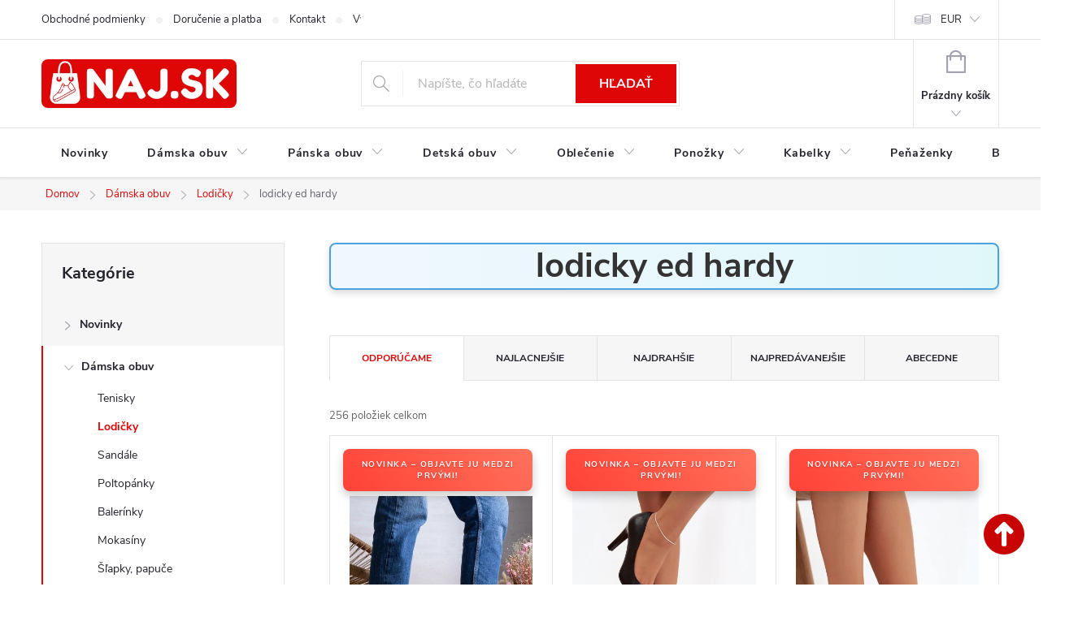

--- FILE ---
content_type: text/html; charset=utf-8
request_url: https://www.naj.sk/lodicky-ed-hardy/
body_size: 59259
content:
<!doctype html><html lang="sk" dir="ltr" class="header-background-light external-fonts-loaded"><head><meta charset="utf-8" /><meta name="viewport" content="width=device-width,initial-scale=1" /><title>lodicky ed hardy u nás 256 modelov – NA SKLADE ✅</title><link rel="preconnect" href="https://cdn.myshoptet.com" /><link rel="dns-prefetch" href="https://cdn.myshoptet.com" /><link rel="preload" href="https://cdn.myshoptet.com/prj/dist/master/cms/libs/jquery/jquery-1.11.3.min.js" as="script" /><link href="https://cdn.myshoptet.com/prj/dist/master/cms/templates/frontend_templates/shared/css/font-face/source-sans-3.css" rel="stylesheet"><link href="https://cdn.myshoptet.com/prj/dist/master/cms/templates/frontend_templates/shared/css/font-face/exo-2.css" rel="stylesheet"><script>
dataLayer = [];
dataLayer.push({'shoptet' : {
    "pageId": 30156,
    "pageType": "parametricCategory",
    "currency": "EUR",
    "currencyInfo": {
        "decimalSeparator": ",",
        "exchangeRate": 1,
        "priceDecimalPlaces": 2,
        "symbol": "\u20ac",
        "symbolLeft": 0,
        "thousandSeparator": " "
    },
    "language": "sk",
    "projectId": 60247,
    "category": {
        "guid": "b0efda1b-6ccc-11e9-beb1-002590dad85e",
        "path": "D\u00e1mska obuv | Lodi\u010dky",
        "parentCategoryGuid": "b0efbcb0-6ccc-11e9-beb1-002590dad85e"
    },
    "cartInfo": {
        "id": null,
        "freeShipping": false,
        "freeShippingFrom": null,
        "leftToFreeGift": {
            "formattedPrice": "0 \u20ac",
            "priceLeft": 0
        },
        "freeGift": false,
        "leftToFreeShipping": {
            "priceLeft": null,
            "dependOnRegion": null,
            "formattedPrice": null
        },
        "discountCoupon": [],
        "getNoBillingShippingPrice": {
            "withoutVat": 0,
            "vat": 0,
            "withVat": 0
        },
        "cartItems": [],
        "taxMode": "ORDINARY"
    },
    "cart": [],
    "customer": {
        "priceRatio": 1,
        "priceListId": 1,
        "groupId": null,
        "registered": false,
        "mainAccount": false
    }
}});
</script>

<!-- Google Tag Manager -->
<script>(function(w,d,s,l,i){w[l]=w[l]||[];w[l].push({'gtm.start':
new Date().getTime(),event:'gtm.js'});var f=d.getElementsByTagName(s)[0],
j=d.createElement(s),dl=l!='dataLayer'?'&l='+l:'';j.async=true;j.src=
'https://www.googletagmanager.com/gtm.js?id='+i+dl;f.parentNode.insertBefore(j,f);
})(window,document,'script','dataLayer','GTM-M2L9XLF');</script>
<!-- End Google Tag Manager -->

<meta property="og:type" content="website"><meta property="og:site_name" content="naj.sk"><meta property="og:url" content="https://www.naj.sk/lodicky-ed-hardy/"><meta property="og:title" content="lodicky ed hardy u nás  modelov – NA SKLADE ✅"><meta name="author" content="NAJ.SK"><meta name="web_author" content="Shoptet.sk"><meta name="dcterms.rightsHolder" content="www.naj.sk"><meta name="robots" content="index,follow"><meta property="og:image" content="https://cdn.myshoptet.com/usr/www.naj.sk/user/front_images/ogImage/pol_pl_klasyczne-zamszowe-czolenka-na-slupku-czerwone-kendra-22474_1.jpg"><meta name="google-site-verification" content="102411453"><meta name="description" content="Kúpte si z ponuky 256 modelov z kategórie na temu lodicky ed hardy ✅z NAJ.SK – pohodlie, zľavy a rýchle doručenie!"><meta property="og:description" content="Kúpte si z ponuky 256 modelov z kategórie na temu lodicky ed hardy ✅z NAJ.SK – pohodlie, zľavy a rýchle doručenie!"><style>:root {--color-primary: #de0606;--color-primary-h: 0;--color-primary-s: 95%;--color-primary-l: 45%;--color-primary-hover: #de0606;--color-primary-hover-h: 0;--color-primary-hover-s: 95%;--color-primary-hover-l: 45%;--color-secondary: #006d00;--color-secondary-h: 120;--color-secondary-s: 100%;--color-secondary-l: 21%;--color-secondary-hover: #006d00;--color-secondary-hover-h: 120;--color-secondary-hover-s: 100%;--color-secondary-hover-l: 21%;--color-tertiary: #de0606;--color-tertiary-h: 0;--color-tertiary-s: 95%;--color-tertiary-l: 45%;--color-tertiary-hover: #de0606;--color-tertiary-hover-h: 0;--color-tertiary-hover-s: 95%;--color-tertiary-hover-l: 45%;--color-header-background: #ffffff;--template-font: "Source Sans 3";--template-headings-font: "Exo 2";--header-background-url: none;--cookies-notice-background: #1A1937;--cookies-notice-color: #F8FAFB;--cookies-notice-button-hover: #f5f5f5;--cookies-notice-link-hover: #27263f;--templates-update-management-preview-mode-content: "Náhľad aktualizácií šablóny je aktívny pre váš prehliadač."}</style>
<link rel="next" href="/lodicky-ed-hardy/strana-2/" />    <script>var shoptet = shoptet || {};</script>
    <script src="https://cdn.myshoptet.com/prj/dist/master/shop/dist/main-3g-header.js.05f199e7fd2450312de2.js"></script>
<!-- User include --><!-- service 776(417) html code header -->
<link type="text/css" rel="stylesheet" media="all"  href="https://cdn.myshoptet.com/usr/paxio.myshoptet.com/user/documents/blank/style.css?v1602545"/>
<link href="https://cdn.myshoptet.com/prj/dist/master/shop/dist/font-shoptet-11.css.62c94c7785ff2cea73b2.css" rel="stylesheet">
<link href="https://cdn.myshoptet.com/usr/paxio.myshoptet.com/user/documents/blank/ikony.css?v9" rel="stylesheet">
<link type="text/css" rel="stylesheet" media="screen"  href="https://cdn.myshoptet.com/usr/paxio.myshoptet.com/user/documents/blank/preklady.css?v27" />
<link rel="stylesheet" href="https://cdn.myshoptet.com/usr/paxio.myshoptet.com/user/documents/blank/Slider/slick.css" />
<link rel="stylesheet" href="https://cdn.myshoptet.com/usr/paxio.myshoptet.com/user/documents/blank/Slider/slick-theme.css?v4" />
<link rel="stylesheet" href="https://cdn.myshoptet.com/usr/paxio.myshoptet.com/user/documents/blank/Slider/slick-classic.css?v3" />

<!-- api 879(518) html code header -->
<script data-info="ChatGo zakaznicky Messenger chat" async defer type="application/javascript" src="https://static.chatgo.cz/api/v1/plugin/chatbox/439016696127865.js"></script>
<!-- service 1570(1164) html code header -->
<link rel="stylesheet" href="https://cdn.myshoptet.com/usr/shoptet.tomashlad.eu/user/documents/extras/products-auto-load/screen.css?v=0011">
<!-- project html code header -->
<link href="https://www.naj.sk/user/documents/upload/code/css/upravaregklient5.css" rel="stylesheet" />
<link href="https://www.naj.sk/user/documents/upload/code/css/flag-novinka1.css" rel="stylesheet" />
<link href="https://www.naj.sk/user/documents/upload/code/css/TCFP.css" rel="stylesheet" />
<link href="https://www.naj.sk/user/documents/upload/code/css/Akcnacena6.css" rel="stylesheet" />
<script type="text/python" src="https://www.naj.sk/user/documents/upload/code/js/bardpv.js" ></script> 
<meta name="p:domain_verify" content="086c6cbf06bc4fedba9bffb4e9858bad"/>
<meta name="facebook-domain-verification" content="6fso6jqmfqlcz7bblahwrowccxtc9e" />
<meta name="theme-color" content="#de0606">
<meta name="msvalidate.01" content="C9561105521010D3DD0AA421656431DD" />
<link href="https://www.naj.sk/user/documents/upload/code/css/style6.css" rel="stylesheet" />
<meta name="p:domain_verify" content="e989d0280751400e300dde16fddef6ce"/>
<style type="text/css"> #manufacturer-filter { display: none } </style>
<meta name="msvalidate.01" content="6CD1CFA563A603AFA43DB408F77F798E" />
<meta name="google-site-verification" content="SCDkCtjx1LKtE9bkBHJKxTev9xW6v6MVG1K2F2WI1Aw" />
<meta name="google-site-verification" content="2UdtOPmumBgsy72ML7YWtCnybTlTrqEtmiYUK-q5PoQ" />
<meta name="msvalidate.01" content="437B6B70D21A0A2080A1C9DA19CBB811" />
<meta name="p:domain_verify" content="e989d0280751400e300dde16fddef6ce"/>
<link href="https://www.naj.sk/user/documents/upload/code/css/kodccs1.css?v=1" rel="stylesheet" />
<link href="https://www.naj.sk/user/documents/upload/code/css/style1.css" rel="stylesheet" />
<link href="https://www.naj.sk/user/documents/upload/code/css/style4.css" rel="stylesheet" />


<!-- Meta Pixel Code -->
<script>
!function(f,b,e,v,n,t,s)
{if(f.fbq)return;n=f.fbq=function(){n.callMethod?
n.callMethod.apply(n,arguments):n.queue.push(arguments)};
if(!f._fbq)f._fbq=n;n.push=n;n.loaded=!0;n.version='2.0';
n.queue=[];t=b.createElement(e);t.async=!0;
t.src=v;s=b.getElementsByTagName(e)[0];
s.parentNode.insertBefore(t,s)}(window, document,'script',
'https://connect.facebook.net/en_US/fbevents.js');
fbq('init', '2098967540320831');
fbq('track', 'PageView');
</script>
<noscript><img height="1" width="1" style="display:none"
src="https://www.facebook.com/tr?id=2098967540320831&ev=PageView&noscript=1"
/></noscript>
<!-- End Meta Pixel Code -->
<style>
.category-perex {
    display: none;
    
}
.category__secondDescription {
    display: none;
    
}
</style>




<!-- /User include --><link rel="shortcut icon" href="/favicon.ico" type="image/x-icon" /><link rel="canonical" href="https://www.naj.sk/lodicky-ed-hardy/" /><script>!function(){var t={9196:function(){!function(){var t=/\[object (Boolean|Number|String|Function|Array|Date|RegExp)\]/;function r(r){return null==r?String(r):(r=t.exec(Object.prototype.toString.call(Object(r))))?r[1].toLowerCase():"object"}function n(t,r){return Object.prototype.hasOwnProperty.call(Object(t),r)}function e(t){if(!t||"object"!=r(t)||t.nodeType||t==t.window)return!1;try{if(t.constructor&&!n(t,"constructor")&&!n(t.constructor.prototype,"isPrototypeOf"))return!1}catch(t){return!1}for(var e in t);return void 0===e||n(t,e)}function o(t,r,n){this.b=t,this.f=r||function(){},this.d=!1,this.a={},this.c=[],this.e=function(t){return{set:function(r,n){u(c(r,n),t.a)},get:function(r){return t.get(r)}}}(this),i(this,t,!n);var e=t.push,o=this;t.push=function(){var r=[].slice.call(arguments,0),n=e.apply(t,r);return i(o,r),n}}function i(t,n,o){for(t.c.push.apply(t.c,n);!1===t.d&&0<t.c.length;){if("array"==r(n=t.c.shift()))t:{var i=n,a=t.a;if("string"==r(i[0])){for(var f=i[0].split("."),s=f.pop(),p=(i=i.slice(1),0);p<f.length;p++){if(void 0===a[f[p]])break t;a=a[f[p]]}try{a[s].apply(a,i)}catch(t){}}}else if("function"==typeof n)try{n.call(t.e)}catch(t){}else{if(!e(n))continue;for(var l in n)u(c(l,n[l]),t.a)}o||(t.d=!0,t.f(t.a,n),t.d=!1)}}function c(t,r){for(var n={},e=n,o=t.split("."),i=0;i<o.length-1;i++)e=e[o[i]]={};return e[o[o.length-1]]=r,n}function u(t,o){for(var i in t)if(n(t,i)){var c=t[i];"array"==r(c)?("array"==r(o[i])||(o[i]=[]),u(c,o[i])):e(c)?(e(o[i])||(o[i]={}),u(c,o[i])):o[i]=c}}window.DataLayerHelper=o,o.prototype.get=function(t){var r=this.a;t=t.split(".");for(var n=0;n<t.length;n++){if(void 0===r[t[n]])return;r=r[t[n]]}return r},o.prototype.flatten=function(){this.b.splice(0,this.b.length),this.b[0]={},u(this.a,this.b[0])}}()}},r={};function n(e){var o=r[e];if(void 0!==o)return o.exports;var i=r[e]={exports:{}};return t[e](i,i.exports,n),i.exports}n.n=function(t){var r=t&&t.__esModule?function(){return t.default}:function(){return t};return n.d(r,{a:r}),r},n.d=function(t,r){for(var e in r)n.o(r,e)&&!n.o(t,e)&&Object.defineProperty(t,e,{enumerable:!0,get:r[e]})},n.o=function(t,r){return Object.prototype.hasOwnProperty.call(t,r)},function(){"use strict";n(9196)}()}();</script>    <!-- Global site tag (gtag.js) - Google Analytics -->
    <script async src="https://www.googletagmanager.com/gtag/js?id=G-40RSZEJ7EB"></script>
    <script>
        
        window.dataLayer = window.dataLayer || [];
        function gtag(){dataLayer.push(arguments);}
        

        
        gtag('js', new Date());

        
                gtag('config', 'G-40RSZEJ7EB', {"groups":"GA4","send_page_view":false,"content_group":"category","currency":"EUR","page_language":"sk"});
        
                gtag('config', 'AW-1029201166');
        
        
        
        
        
                    gtag('event', 'page_view', {"send_to":"GA4","page_language":"sk","content_group":"category","currency":"EUR"});
        
        
        
        
        
        
        
        
        
        
        
        
        
        document.addEventListener('DOMContentLoaded', function() {
            if (typeof shoptet.tracking !== 'undefined') {
                for (var id in shoptet.tracking.bannersList) {
                    gtag('event', 'view_promotion', {
                        "send_to": "UA",
                        "promotions": [
                            {
                                "id": shoptet.tracking.bannersList[id].id,
                                "name": shoptet.tracking.bannersList[id].name,
                                "position": shoptet.tracking.bannersList[id].position
                            }
                        ]
                    });
                }
            }

            shoptet.consent.onAccept(function(agreements) {
                if (agreements.length !== 0) {
                    console.debug('gtag consent accept');
                    var gtagConsentPayload =  {
                        'ad_storage': agreements.includes(shoptet.config.cookiesConsentOptPersonalisation)
                            ? 'granted' : 'denied',
                        'analytics_storage': agreements.includes(shoptet.config.cookiesConsentOptAnalytics)
                            ? 'granted' : 'denied',
                                                                                                'ad_user_data': agreements.includes(shoptet.config.cookiesConsentOptPersonalisation)
                            ? 'granted' : 'denied',
                        'ad_personalization': agreements.includes(shoptet.config.cookiesConsentOptPersonalisation)
                            ? 'granted' : 'denied',
                        };
                    console.debug('update consent data', gtagConsentPayload);
                    gtag('consent', 'update', gtagConsentPayload);
                    dataLayer.push(
                        { 'event': 'update_consent' }
                    );
                }
            });
        });
    </script>
<!-- Start Pricemania remarketing -->
<script async src="https://public.pricemania.sk/v1/shop/trusted/script.min.js?pk=fc04e778762c00b410e8b0ba2adc9e24"></script>
<script>
    window.pmaDataLayer = window.pmaDataLayer || [];
    function pma() { pmaDataLayer.push(arguments) }
</script>
<!-- End Pricemania remarketing -->
</head><body class="desktop id-30156 in-lodicky-ed-hardy template-11 type-category subtype-category-parametric multiple-columns-body columns-3 blank-mode blank-mode-css ums_forms_redesign--off ums_a11y_category_page--on ums_discussion_rating_forms--off ums_flags_display_unification--on ums_a11y_login--off mobile-header-version-0">
        <div id="fb-root"></div>
        <script>
            window.fbAsyncInit = function() {
                FB.init({
//                    appId            : 'your-app-id',
                    autoLogAppEvents : true,
                    xfbml            : true,
                    version          : 'v19.0'
                });
            };
        </script>
        <script async defer crossorigin="anonymous" src="https://connect.facebook.net/sk_SK/sdk.js"></script><script>
window.dataLayer = window.dataLayer || [];
dataLayer.push({
  'event': 'consent_update',
  'ad_storage': 'denied',
  'analytics_storage': 'denied'
});
window.dataLayer = window.dataLayer || [];
dataLayer.push({
  'event': 'page_view',
  'page_title': document.title,
  'page_location': window.location.href
});
fetch('https://www.google-analytics.com/mp/collect', {
  method: 'POST',
  body: JSON.stringify({
    measurement_id: 'G-40RSZEJ7EB',
    client_id: '12345.67890',
    events: [{
      name: 'page_view',
      params: { page_title: 'Home Page', page_location: 'https://example.com' }
    }]
  })
});
</script>

<!-- Google Tag Manager (noscript) -->
<noscript><iframe src="https://www.googletagmanager.com/ns.html?id=GTM-M2L9XLF"
height="0" width="0" style="display:none;visibility:hidden"></iframe></noscript>
<!-- End Google Tag Manager (noscript) -->

<a href="#content" class="skip-link sr-only">Prejsť na obsah</a><div class="overall-wrapper"><div class="user-action"><div class="container"><div class="user-action-in"><div class="user-action-login popup-widget login-widget"><div class="popup-widget-inner"><h2 id="loginHeading">Prihlásenie k vášmu účtu</h2><div id="customerLogin"><form action="/action/Customer/Login/" method="post" id="formLoginIncluded" class="csrf-enabled formLogin" data-testid="formLogin"><input type="hidden" name="referer" value="" /><div class="form-group"><div class="input-wrapper email js-validated-element-wrapper no-label"><input type="email" name="email" class="form-control" autofocus placeholder="E-mailová adresa (napr. jan@novak.sk)" data-testid="inputEmail" autocomplete="email" required /></div></div><div class="form-group"><div class="input-wrapper password js-validated-element-wrapper no-label"><input type="password" name="password" class="form-control" placeholder="Heslo" data-testid="inputPassword" autocomplete="current-password" required /><span class="no-display">Nemôžete vyplniť toto pole</span><input type="text" name="surname" value="" class="no-display" /></div></div><div class="form-group"><div class="login-wrapper"><button type="submit" class="btn btn-secondary btn-text btn-login" data-testid="buttonSubmit">Prihlásiť sa</button><div class="password-helper"><a href="/registracia/" data-testid="signup" rel="nofollow">Nová registrácia</a><a href="/klient/zabudnute-heslo/" rel="nofollow">Zabudnuté heslo</a></div></div></div><div class="social-login-buttons"><div class="social-login-buttons-divider"><span>alebo</span></div><div class="form-group"><a href="/action/Social/login/?provider=Facebook" class="login-btn facebook" rel="nofollow"><span class="login-facebook-icon"></span><strong>Prihlásiť sa cez Facebook</strong></a></div></div></form>
</div></div></div>
    <div id="cart-widget" class="user-action-cart popup-widget cart-widget loader-wrapper" data-testid="popupCartWidget" role="dialog" aria-hidden="true"><div class="popup-widget-inner cart-widget-inner place-cart-here"><div class="loader-overlay"><div class="loader"></div></div></div><div class="cart-widget-button"><a href="/kosik/" class="btn btn-conversion" id="continue-order-button" rel="nofollow" data-testid="buttonNextStep">Pokračovať do košíka</a></div></div></div>
</div></div><div class="top-navigation-bar" data-testid="topNavigationBar">

    <div class="container">

        <div class="top-navigation-contacts">
            <strong>Zákaznícka podpora:</strong><a href="mailto:info@naj.sk" class="project-email" data-testid="contactboxEmail"><span>info@naj.sk</span></a>        </div>

                            <div class="top-navigation-menu">
                <div class="top-navigation-menu-trigger"></div>
                <ul class="top-navigation-bar-menu">
                                            <li class="top-navigation-menu-item-39">
                            <a href="/obchodne-podmienky/" target="blank">Obchodné podmienky</a>
                        </li>
                                            <li class="top-navigation-menu-item-50814">
                            <a href="/doprava/">Doručenie a platba</a>
                        </li>
                                            <li class="top-navigation-menu-item-29">
                            <a href="/kontakt/">Kontakt</a>
                        </li>
                                            <li class="top-navigation-menu-item-695">
                            <a href="/vymena-vratenie-tovaru/">Výmena / Vrátenie tovaru</a>
                        </li>
                                            <li class="top-navigation-menu-item-692">
                            <a href="/reklamacia/">Reklamácia</a>
                        </li>
                                            <li class="top-navigation-menu-item-37245">
                            <a href="/podmienky-ochrany-osobnych-udajov/">Podmienky ochrany osobných údajov</a>
                        </li>
                                    </ul>
                <ul class="top-navigation-bar-menu-helper"></ul>
            </div>
        
        <div class="top-navigation-tools top-navigation-tools--language">
            <div class="responsive-tools">
                <a href="#" class="toggle-window" data-target="search" aria-label="Hľadať" data-testid="linkSearchIcon"></a>
                                                            <a href="#" class="toggle-window" data-target="login"></a>
                                                    <a href="#" class="toggle-window" data-target="navigation" aria-label="Menu" data-testid="hamburgerMenu"></a>
            </div>
                <div class="dropdown">
        <span>Ceny v:</span>
        <button id="topNavigationDropdown" type="button" data-toggle="dropdown" aria-haspopup="true" aria-expanded="false">
            EUR
            <span class="caret"></span>
        </button>
        <ul class="dropdown-menu" aria-labelledby="topNavigationDropdown"><li><a href="/action/Currency/changeCurrency/?currencyCode=CZK" rel="nofollow">CZK</a></li><li><a href="/action/Currency/changeCurrency/?currencyCode=EUR" rel="nofollow">EUR</a></li></ul>
    </div>
            <a href="/login/?backTo=%2Flodicky-ed-hardy%2F" class="top-nav-button top-nav-button-login primary login toggle-window" data-target="login" data-testid="signin" rel="nofollow"><span>Prihlásenie</span></a>        </div>

    </div>

</div>
<header id="header"><div class="container navigation-wrapper">
    <div class="header-top">
        <div class="site-name-wrapper">
            <div class="site-name"><a href="/" data-testid="linkWebsiteLogo"><img src="https://cdn.myshoptet.com/usr/www.naj.sk/user/logos/logonajsk-z_(1).png" alt="NAJ.SK" fetchpriority="low" /></a></div>        </div>
        <div class="search" itemscope itemtype="https://schema.org/WebSite">
            <meta itemprop="headline" content="lodicky ed hardy"/><meta itemprop="url" content="https://www.naj.sk"/><meta itemprop="text" content="Kúpte si z ponuky 256 modelov z kategórie na temu lodicky ed hardy ✅z NAJ.SK – pohodlie, zľavy a rýchle doručenie!"/>            <form action="/action/ProductSearch/prepareString/" method="post"
    id="formSearchForm" class="search-form compact-form js-search-main"
    itemprop="potentialAction" itemscope itemtype="https://schema.org/SearchAction" data-testid="searchForm">
    <fieldset>
        <meta itemprop="target"
            content="https://www.naj.sk/vyhladavanie/?string={string}"/>
        <input type="hidden" name="language" value="sk"/>
        
            
<input
    type="search"
    name="string"
        class="query-input form-control search-input js-search-input"
    placeholder="Napíšte, čo hľadáte"
    autocomplete="off"
    required
    itemprop="query-input"
    aria-label="Vyhľadávanie"
    data-testid="searchInput"
>
            <button type="submit" class="btn btn-default" data-testid="searchBtn">Hľadať</button>
        
    </fieldset>
</form>
        </div>
        <div class="navigation-buttons">
                
    <a href="/kosik/" class="btn btn-icon toggle-window cart-count" data-target="cart" data-hover="true" data-redirect="true" data-testid="headerCart" rel="nofollow" aria-haspopup="dialog" aria-expanded="false" aria-controls="cart-widget">
        
                <span class="sr-only">Nákupný košík</span>
        
            <span class="cart-price visible-lg-inline-block" data-testid="headerCartPrice">
                                    Prázdny košík                            </span>
        
    
            </a>
        </div>
    </div>
    <nav id="navigation" aria-label="Hlavné menu" data-collapsible="true"><div class="navigation-in menu"><ul class="menu-level-1" role="menubar" data-testid="headerMenuItems"><li class="menu-item-49145" role="none"><a href="/novinky-v-modnom-dome/" data-testid="headerMenuItem" role="menuitem" aria-expanded="false"><b>Novinky</b></a></li>
<li class="menu-item-880 ext" role="none"><a href="/damska-obuv/" data-testid="headerMenuItem" role="menuitem" aria-haspopup="true" aria-expanded="false"><b>Dámska obuv</b><span class="submenu-arrow"></span></a><ul class="menu-level-2" aria-label="Dámska obuv" tabindex="-1" role="menu"><li class="menu-item-898" role="none"><a href="/tenisky/" class="menu-image" data-testid="headerMenuItem" tabindex="-1" aria-hidden="true"><img src="data:image/svg+xml,%3Csvg%20width%3D%22140%22%20height%3D%22100%22%20xmlns%3D%22http%3A%2F%2Fwww.w3.org%2F2000%2Fsvg%22%3E%3C%2Fsvg%3E" alt="" aria-hidden="true" width="140" height="100"  data-src="https://cdn.myshoptet.com/usr/www.naj.sk/user/categories/thumb/untitled_design_(40).png" fetchpriority="low" /></a><div><a href="/tenisky/" data-testid="headerMenuItem" role="menuitem"><span>Tenisky</span></a>
                        </div></li><li class="menu-item-883 active" role="none"><a href="/lodicky/" class="menu-image" data-testid="headerMenuItem" tabindex="-1" aria-hidden="true"><img src="data:image/svg+xml,%3Csvg%20width%3D%22140%22%20height%3D%22100%22%20xmlns%3D%22http%3A%2F%2Fwww.w3.org%2F2000%2Fsvg%22%3E%3C%2Fsvg%3E" alt="" aria-hidden="true" width="140" height="100"  data-src="https://cdn.myshoptet.com/usr/www.naj.sk/user/categories/thumb/untitled_design_(41).png" fetchpriority="low" /></a><div><a href="/lodicky/" data-testid="headerMenuItem" role="menuitem"><span>Lodičky FAV</span></a>
                        </div></li><li class="menu-item-886" role="none"><a href="/damske-sandale/" class="menu-image" data-testid="headerMenuItem" tabindex="-1" aria-hidden="true"><img src="data:image/svg+xml,%3Csvg%20width%3D%22140%22%20height%3D%22100%22%20xmlns%3D%22http%3A%2F%2Fwww.w3.org%2F2000%2Fsvg%22%3E%3C%2Fsvg%3E" alt="" aria-hidden="true" width="140" height="100"  data-src="https://cdn.myshoptet.com/usr/www.naj.sk/user/categories/thumb/untitled_design_(43).png" fetchpriority="low" /></a><div><a href="/damske-sandale/" data-testid="headerMenuItem" role="menuitem"><span>Sandále FAV</span></a>
                        </div></li><li class="menu-item-1195" role="none"><a href="/poltopanky/" class="menu-image" data-testid="headerMenuItem" tabindex="-1" aria-hidden="true"><img src="data:image/svg+xml,%3Csvg%20width%3D%22140%22%20height%3D%22100%22%20xmlns%3D%22http%3A%2F%2Fwww.w3.org%2F2000%2Fsvg%22%3E%3C%2Fsvg%3E" alt="" aria-hidden="true" width="140" height="100"  data-src="https://cdn.myshoptet.com/usr/www.naj.sk/user/categories/thumb/untitled_design_(39).png" fetchpriority="low" /></a><div><a href="/poltopanky/" data-testid="headerMenuItem" role="menuitem"><span>Poltopánky</span></a>
                        </div></li><li class="menu-item-907" role="none"><a href="/balerinky/" class="menu-image" data-testid="headerMenuItem" tabindex="-1" aria-hidden="true"><img src="data:image/svg+xml,%3Csvg%20width%3D%22140%22%20height%3D%22100%22%20xmlns%3D%22http%3A%2F%2Fwww.w3.org%2F2000%2Fsvg%22%3E%3C%2Fsvg%3E" alt="" aria-hidden="true" width="140" height="100"  data-src="https://cdn.myshoptet.com/usr/www.naj.sk/user/categories/thumb/untitled_design_(45).png" fetchpriority="low" /></a><div><a href="/balerinky/" data-testid="headerMenuItem" role="menuitem"><span>Balerínky</span></a>
                        </div></li><li class="menu-item-1210" role="none"><a href="/mokasiny/" class="menu-image" data-testid="headerMenuItem" tabindex="-1" aria-hidden="true"><img src="data:image/svg+xml,%3Csvg%20width%3D%22140%22%20height%3D%22100%22%20xmlns%3D%22http%3A%2F%2Fwww.w3.org%2F2000%2Fsvg%22%3E%3C%2Fsvg%3E" alt="" aria-hidden="true" width="140" height="100"  data-src="https://cdn.myshoptet.com/usr/www.naj.sk/user/categories/thumb/untitled_design_(44).png" fetchpriority="low" /></a><div><a href="/mokasiny/" data-testid="headerMenuItem" role="menuitem"><span>Mokasíny</span></a>
                        </div></li><li class="menu-item-1207" role="none"><a href="/slapky/" class="menu-image" data-testid="headerMenuItem" tabindex="-1" aria-hidden="true"><img src="data:image/svg+xml,%3Csvg%20width%3D%22140%22%20height%3D%22100%22%20xmlns%3D%22http%3A%2F%2Fwww.w3.org%2F2000%2Fsvg%22%3E%3C%2Fsvg%3E" alt="" aria-hidden="true" width="140" height="100"  data-src="https://cdn.myshoptet.com/usr/www.naj.sk/user/categories/thumb/untitled_design_(42).png" fetchpriority="low" /></a><div><a href="/slapky/" data-testid="headerMenuItem" role="menuitem"><span>Šľapky, papuče FAV</span></a>
                        </div></li><li class="menu-item-29562" role="none"><a href="/damske-clenkove-topanky/" class="menu-image" data-testid="headerMenuItem" tabindex="-1" aria-hidden="true"><img src="data:image/svg+xml,%3Csvg%20width%3D%22140%22%20height%3D%22100%22%20xmlns%3D%22http%3A%2F%2Fwww.w3.org%2F2000%2Fsvg%22%3E%3C%2Fsvg%3E" alt="" aria-hidden="true" width="140" height="100"  data-src="https://cdn.myshoptet.com/usr/www.naj.sk/user/categories/thumb/untitled_design_(38).png" fetchpriority="low" /></a><div><a href="/damske-clenkove-topanky/" data-testid="headerMenuItem" role="menuitem"><span>Členkové topánky FAV</span></a>
                        </div></li><li class="menu-item-1177" role="none"><a href="/topanky-jesen-zima-2021/" class="menu-image" data-testid="headerMenuItem" tabindex="-1" aria-hidden="true"><img src="data:image/svg+xml,%3Csvg%20width%3D%22140%22%20height%3D%22100%22%20xmlns%3D%22http%3A%2F%2Fwww.w3.org%2F2000%2Fsvg%22%3E%3C%2Fsvg%3E" alt="" aria-hidden="true" width="140" height="100"  data-src="https://cdn.myshoptet.com/usr/www.naj.sk/user/categories/thumb/untitled_design_(46).png" fetchpriority="low" /></a><div><a href="/topanky-jesen-zima-2021/" data-testid="headerMenuItem" role="menuitem"><span>Topánky Jeseň / zima</span></a>
                        </div></li><li class="menu-item-889" role="none"><a href="/cizmy/" class="menu-image" data-testid="headerMenuItem" tabindex="-1" aria-hidden="true"><img src="data:image/svg+xml,%3Csvg%20width%3D%22140%22%20height%3D%22100%22%20xmlns%3D%22http%3A%2F%2Fwww.w3.org%2F2000%2Fsvg%22%3E%3C%2Fsvg%3E" alt="" aria-hidden="true" width="140" height="100"  data-src="https://cdn.myshoptet.com/usr/www.naj.sk/user/categories/thumb/untitled_design_(54).png" fetchpriority="low" /></a><div><a href="/cizmy/" data-testid="headerMenuItem" role="menuitem"><span>Čižmy</span></a>
                        </div></li><li class="menu-item-916" role="none"><a href="/snehule/" class="menu-image" data-testid="headerMenuItem" tabindex="-1" aria-hidden="true"><img src="data:image/svg+xml,%3Csvg%20width%3D%22140%22%20height%3D%22100%22%20xmlns%3D%22http%3A%2F%2Fwww.w3.org%2F2000%2Fsvg%22%3E%3C%2Fsvg%3E" alt="" aria-hidden="true" width="140" height="100"  data-src="https://cdn.myshoptet.com/usr/www.naj.sk/user/categories/thumb/d__mske_snehule_(2).png" fetchpriority="low" /></a><div><a href="/snehule/" data-testid="headerMenuItem" role="menuitem"><span>Snehule</span></a>
                        </div></li><li class="menu-item-895" role="none"><a href="/gumaky/" class="menu-image" data-testid="headerMenuItem" tabindex="-1" aria-hidden="true"><img src="data:image/svg+xml,%3Csvg%20width%3D%22140%22%20height%3D%22100%22%20xmlns%3D%22http%3A%2F%2Fwww.w3.org%2F2000%2Fsvg%22%3E%3C%2Fsvg%3E" alt="" aria-hidden="true" width="140" height="100"  data-src="https://cdn.myshoptet.com/usr/www.naj.sk/user/categories/thumb/untitled_design_(47).png" fetchpriority="low" /></a><div><a href="/gumaky/" data-testid="headerMenuItem" role="menuitem"><span>Gumáky FAV</span></a>
                        </div></li><li class="menu-item-1524" role="none"><a href="/zimne-topanky/" class="menu-image" data-testid="headerMenuItem" tabindex="-1" aria-hidden="true"><img src="data:image/svg+xml,%3Csvg%20width%3D%22140%22%20height%3D%22100%22%20xmlns%3D%22http%3A%2F%2Fwww.w3.org%2F2000%2Fsvg%22%3E%3C%2Fsvg%3E" alt="" aria-hidden="true" width="140" height="100"  data-src="https://cdn.myshoptet.com/usr/www.naj.sk/user/categories/thumb/untitled_design_(37).png" fetchpriority="low" /></a><div><a href="/zimne-topanky/" data-testid="headerMenuItem" role="menuitem"><span>Zimné topánky FAV</span></a>
                        </div></li><li class="menu-item-4839" role="none"><a href="/trapery/" class="menu-image" data-testid="headerMenuItem" tabindex="-1" aria-hidden="true"><img src="data:image/svg+xml,%3Csvg%20width%3D%22140%22%20height%3D%22100%22%20xmlns%3D%22http%3A%2F%2Fwww.w3.org%2F2000%2Fsvg%22%3E%3C%2Fsvg%3E" alt="" aria-hidden="true" width="140" height="100"  data-src="https://cdn.myshoptet.com/usr/www.naj.sk/user/categories/thumb/untitled_design_(37)-1.png" fetchpriority="low" /></a><div><a href="/trapery/" data-testid="headerMenuItem" role="menuitem"><span>Trapery</span></a>
                        </div></li><li class="menu-item-4845" role="none"><a href="/damske-perka/" class="menu-image" data-testid="headerMenuItem" tabindex="-1" aria-hidden="true"><img src="data:image/svg+xml,%3Csvg%20width%3D%22140%22%20height%3D%22100%22%20xmlns%3D%22http%3A%2F%2Fwww.w3.org%2F2000%2Fsvg%22%3E%3C%2Fsvg%3E" alt="" aria-hidden="true" width="140" height="100"  data-src="https://cdn.myshoptet.com/usr/www.naj.sk/user/categories/thumb/untitled_design_(57).png" fetchpriority="low" /></a><div><a href="/damske-perka/" data-testid="headerMenuItem" role="menuitem"><span>Pérka</span></a>
                        </div></li><li class="menu-item-1248" role="none"><a href="/trekova-obuv/" class="menu-image" data-testid="headerMenuItem" tabindex="-1" aria-hidden="true"><img src="data:image/svg+xml,%3Csvg%20width%3D%22140%22%20height%3D%22100%22%20xmlns%3D%22http%3A%2F%2Fwww.w3.org%2F2000%2Fsvg%22%3E%3C%2Fsvg%3E" alt="" aria-hidden="true" width="140" height="100"  data-src="https://cdn.myshoptet.com/usr/www.naj.sk/user/categories/thumb/untitled_design_(59).png" fetchpriority="low" /></a><div><a href="/trekova-obuv/" data-testid="headerMenuItem" role="menuitem"><span>Treková obuv</span></a>
                        </div></li><li class="menu-item-1623" role="none"><a href="/platformy/" class="menu-image" data-testid="headerMenuItem" tabindex="-1" aria-hidden="true"><img src="data:image/svg+xml,%3Csvg%20width%3D%22140%22%20height%3D%22100%22%20xmlns%3D%22http%3A%2F%2Fwww.w3.org%2F2000%2Fsvg%22%3E%3C%2Fsvg%3E" alt="" aria-hidden="true" width="140" height="100"  data-src="https://cdn.myshoptet.com/usr/www.naj.sk/user/categories/thumb/untitled_design_(58).png" fetchpriority="low" /></a><div><a href="/platformy/" data-testid="headerMenuItem" role="menuitem"><span>Platformy</span></a>
                        </div></li><li class="menu-item-1608" role="none"><a href="/workery-3/" class="menu-image" data-testid="headerMenuItem" tabindex="-1" aria-hidden="true"><img src="data:image/svg+xml,%3Csvg%20width%3D%22140%22%20height%3D%22100%22%20xmlns%3D%22http%3A%2F%2Fwww.w3.org%2F2000%2Fsvg%22%3E%3C%2Fsvg%3E" alt="" aria-hidden="true" width="140" height="100"  data-src="https://cdn.myshoptet.com/usr/www.naj.sk/user/categories/thumb/untitled_design_(56).png" fetchpriority="low" /></a><div><a href="/workery-3/" data-testid="headerMenuItem" role="menuitem"><span>Workery</span></a>
                        </div></li></ul></li>
<li class="menu-item-1070 ext" role="none"><a href="/panske-topanky/" data-testid="headerMenuItem" role="menuitem" aria-haspopup="true" aria-expanded="false"><b>Pánska obuv</b><span class="submenu-arrow"></span></a><ul class="menu-level-2" aria-label="Pánska obuv" tabindex="-1" role="menu"><li class="menu-item-9240" role="none"><a href="/panske-tenisky/" class="menu-image" data-testid="headerMenuItem" tabindex="-1" aria-hidden="true"><img src="data:image/svg+xml,%3Csvg%20width%3D%22140%22%20height%3D%22100%22%20xmlns%3D%22http%3A%2F%2Fwww.w3.org%2F2000%2Fsvg%22%3E%3C%2Fsvg%3E" alt="" aria-hidden="true" width="140" height="100"  data-src="https://cdn.myshoptet.com/usr/www.naj.sk/user/categories/thumb/untitled_design_(48).png" fetchpriority="low" /></a><div><a href="/panske-tenisky/" data-testid="headerMenuItem" role="menuitem"><span>Tenisky</span></a>
                        </div></li><li class="menu-item-1180" role="none"><a href="/panske-poltopanky/" class="menu-image" data-testid="headerMenuItem" tabindex="-1" aria-hidden="true"><img src="data:image/svg+xml,%3Csvg%20width%3D%22140%22%20height%3D%22100%22%20xmlns%3D%22http%3A%2F%2Fwww.w3.org%2F2000%2Fsvg%22%3E%3C%2Fsvg%3E" alt="" aria-hidden="true" width="140" height="100"  data-src="https://cdn.myshoptet.com/usr/www.naj.sk/user/categories/thumb/untitled_design_(51).png" fetchpriority="low" /></a><div><a href="/panske-poltopanky/" data-testid="headerMenuItem" role="menuitem"><span>Poltopánky</span></a>
                        </div></li><li class="menu-item-1235" role="none"><a href="/panske-sandale/" class="menu-image" data-testid="headerMenuItem" tabindex="-1" aria-hidden="true"><img src="data:image/svg+xml,%3Csvg%20width%3D%22140%22%20height%3D%22100%22%20xmlns%3D%22http%3A%2F%2Fwww.w3.org%2F2000%2Fsvg%22%3E%3C%2Fsvg%3E" alt="" aria-hidden="true" width="140" height="100"  data-src="https://cdn.myshoptet.com/usr/www.naj.sk/user/categories/thumb/untitled_design_(49).png" fetchpriority="low" /></a><div><a href="/panske-sandale/" data-testid="headerMenuItem" role="menuitem"><span>Sandále</span></a>
                        </div></li><li class="menu-item-29115" role="none"><a href="/panske-slapky/" class="menu-image" data-testid="headerMenuItem" tabindex="-1" aria-hidden="true"><img src="data:image/svg+xml,%3Csvg%20width%3D%22140%22%20height%3D%22100%22%20xmlns%3D%22http%3A%2F%2Fwww.w3.org%2F2000%2Fsvg%22%3E%3C%2Fsvg%3E" alt="" aria-hidden="true" width="140" height="100"  data-src="https://cdn.myshoptet.com/usr/www.naj.sk/user/categories/thumb/untitled_design_(50).png" fetchpriority="low" /></a><div><a href="/panske-slapky/" data-testid="headerMenuItem" role="menuitem"><span>Šľapky</span></a>
                        </div></li><li class="menu-item-9258" role="none"><a href="/panske-mokasiny/" class="menu-image" data-testid="headerMenuItem" tabindex="-1" aria-hidden="true"><img src="data:image/svg+xml,%3Csvg%20width%3D%22140%22%20height%3D%22100%22%20xmlns%3D%22http%3A%2F%2Fwww.w3.org%2F2000%2Fsvg%22%3E%3C%2Fsvg%3E" alt="" aria-hidden="true" width="140" height="100"  data-src="https://cdn.myshoptet.com/usr/www.naj.sk/user/categories/thumb/p__nske_mokas__ny.png" fetchpriority="low" /></a><div><a href="/panske-mokasiny/" data-testid="headerMenuItem" role="menuitem"><span>Mokasíny</span></a>
                        </div></li><li class="menu-item-8811" role="none"><a href="/panske-topanky-na-zimu/" class="menu-image" data-testid="headerMenuItem" tabindex="-1" aria-hidden="true"><img src="data:image/svg+xml,%3Csvg%20width%3D%22140%22%20height%3D%22100%22%20xmlns%3D%22http%3A%2F%2Fwww.w3.org%2F2000%2Fsvg%22%3E%3C%2Fsvg%3E" alt="" aria-hidden="true" width="140" height="100"  data-src="https://cdn.myshoptet.com/usr/www.naj.sk/user/categories/thumb/untitled_design_(52).png" fetchpriority="low" /></a><div><a href="/panske-topanky-na-zimu/" data-testid="headerMenuItem" role="menuitem"><span>Topánky na zimu</span></a>
                        </div></li></ul></li>
<li class="menu-item-1079 ext" role="none"><a href="/detska-obuv/" data-testid="headerMenuItem" role="menuitem" aria-haspopup="true" aria-expanded="false"><b>Detská obuv</b><span class="submenu-arrow"></span></a><ul class="menu-level-2" aria-label="Detská obuv" tabindex="-1" role="menu"><li class="menu-item-28689" role="none"><a href="/detske-gumaky/" class="menu-image" data-testid="headerMenuItem" tabindex="-1" aria-hidden="true"><img src="data:image/svg+xml,%3Csvg%20width%3D%22140%22%20height%3D%22100%22%20xmlns%3D%22http%3A%2F%2Fwww.w3.org%2F2000%2Fsvg%22%3E%3C%2Fsvg%3E" alt="" aria-hidden="true" width="140" height="100"  data-src="https://cdn.myshoptet.com/usr/www.naj.sk/user/categories/thumb/untitled_design_(72).png" fetchpriority="low" /></a><div><a href="/detske-gumaky/" data-testid="headerMenuItem" role="menuitem"><span>Gumáky</span></a>
                        </div></li><li class="menu-item-1189" role="none"><a href="/detske-baleriny/" class="menu-image" data-testid="headerMenuItem" tabindex="-1" aria-hidden="true"><img src="data:image/svg+xml,%3Csvg%20width%3D%22140%22%20height%3D%22100%22%20xmlns%3D%22http%3A%2F%2Fwww.w3.org%2F2000%2Fsvg%22%3E%3C%2Fsvg%3E" alt="" aria-hidden="true" width="140" height="100"  data-src="https://cdn.myshoptet.com/usr/www.naj.sk/user/categories/thumb/untitled_design_(73).png" fetchpriority="low" /></a><div><a href="/detske-baleriny/" data-testid="headerMenuItem" role="menuitem"><span>Baleríny</span></a>
                        </div></li><li class="menu-item-1192" role="none"><a href="/detske-sandale/" class="menu-image" data-testid="headerMenuItem" tabindex="-1" aria-hidden="true"><img src="data:image/svg+xml,%3Csvg%20width%3D%22140%22%20height%3D%22100%22%20xmlns%3D%22http%3A%2F%2Fwww.w3.org%2F2000%2Fsvg%22%3E%3C%2Fsvg%3E" alt="" aria-hidden="true" width="140" height="100"  data-src="https://cdn.myshoptet.com/usr/www.naj.sk/user/categories/thumb/untitled_design_(74).png" fetchpriority="low" /></a><div><a href="/detske-sandale/" data-testid="headerMenuItem" role="menuitem"><span>Sandále</span></a>
                        </div></li><li class="menu-item-1610" role="none"><a href="/detske-tenisky/" class="menu-image" data-testid="headerMenuItem" tabindex="-1" aria-hidden="true"><img src="data:image/svg+xml,%3Csvg%20width%3D%22140%22%20height%3D%22100%22%20xmlns%3D%22http%3A%2F%2Fwww.w3.org%2F2000%2Fsvg%22%3E%3C%2Fsvg%3E" alt="" aria-hidden="true" width="140" height="100"  data-src="https://cdn.myshoptet.com/usr/www.naj.sk/user/categories/thumb/untitled_design_(75).png" fetchpriority="low" /></a><div><a href="/detske-tenisky/" data-testid="headerMenuItem" role="menuitem"><span>Tenisky</span></a>
                        </div></li><li class="menu-item-37263" role="none"><a href="/detske-slapky/" class="menu-image" data-testid="headerMenuItem" tabindex="-1" aria-hidden="true"><img src="data:image/svg+xml,%3Csvg%20width%3D%22140%22%20height%3D%22100%22%20xmlns%3D%22http%3A%2F%2Fwww.w3.org%2F2000%2Fsvg%22%3E%3C%2Fsvg%3E" alt="" aria-hidden="true" width="140" height="100"  data-src="https://cdn.myshoptet.com/usr/www.naj.sk/user/categories/thumb/untitled_design_(76).png" fetchpriority="low" /></a><div><a href="/detske-slapky/" data-testid="headerMenuItem" role="menuitem"><span>Šľapky</span></a>
                        </div></li><li class="menu-item-28674" role="none"><a href="/detske-clenkove-topanky/" class="menu-image" data-testid="headerMenuItem" tabindex="-1" aria-hidden="true"><img src="data:image/svg+xml,%3Csvg%20width%3D%22140%22%20height%3D%22100%22%20xmlns%3D%22http%3A%2F%2Fwww.w3.org%2F2000%2Fsvg%22%3E%3C%2Fsvg%3E" alt="" aria-hidden="true" width="140" height="100"  data-src="https://cdn.myshoptet.com/usr/www.naj.sk/user/categories/thumb/untitled_design_(77).png" fetchpriority="low" /></a><div><a href="/detske-clenkove-topanky/" data-testid="headerMenuItem" role="menuitem"><span>Členkové topánky</span></a>
                        </div></li><li class="menu-item-37287 has-third-level" role="none"><a href="/topanky-pre-novorodenca/" class="menu-image" data-testid="headerMenuItem" tabindex="-1" aria-hidden="true"><img src="data:image/svg+xml,%3Csvg%20width%3D%22140%22%20height%3D%22100%22%20xmlns%3D%22http%3A%2F%2Fwww.w3.org%2F2000%2Fsvg%22%3E%3C%2Fsvg%3E" alt="" aria-hidden="true" width="140" height="100"  data-src="https://cdn.myshoptet.com/usr/www.naj.sk/user/categories/thumb/topanky_pre_novorodenca.png" fetchpriority="low" /></a><div><a href="/topanky-pre-novorodenca/" data-testid="headerMenuItem" role="menuitem"><span>Topanky pre novorodenca</span></a>
                                                    <ul class="menu-level-3" role="menu">
                                                                    <li class="menu-item-29497" role="none">
                                        <a href="/dojcenske-topanky/" data-testid="headerMenuItem" role="menuitem">
                                            Dojčenské topánky</a>                                    </li>
                                                            </ul>
                        </div></li><li class="menu-item-1198 has-third-level" role="none"><a href="/detske-zimne-topanky/" class="menu-image" data-testid="headerMenuItem" tabindex="-1" aria-hidden="true"><img src="data:image/svg+xml,%3Csvg%20width%3D%22140%22%20height%3D%22100%22%20xmlns%3D%22http%3A%2F%2Fwww.w3.org%2F2000%2Fsvg%22%3E%3C%2Fsvg%3E" alt="" aria-hidden="true" width="140" height="100"  data-src="https://cdn.myshoptet.com/usr/www.naj.sk/user/categories/thumb/untitled_design_(78).png" fetchpriority="low" /></a><div><a href="/detske-zimne-topanky/" data-testid="headerMenuItem" role="menuitem"><span>Zimné topánky</span></a>
                                                    <ul class="menu-level-3" role="menu">
                                                                    <li class="menu-item-28662" role="none">
                                        <a href="/detske-snehule/" data-testid="headerMenuItem" role="menuitem">
                                            Snehule</a>,                                    </li>
                                                                    <li class="menu-item-28668" role="none">
                                        <a href="/detske-trapery/" data-testid="headerMenuItem" role="menuitem">
                                            Trapery</a>,                                    </li>
                                                                    <li class="menu-item-28683" role="none">
                                        <a href="/detske-trekingove-topanky/" data-testid="headerMenuItem" role="menuitem">
                                            Trekingové topánky</a>,                                    </li>
                                                                    <li class="menu-item-28692" role="none">
                                        <a href="/cizmy-detske/" data-testid="headerMenuItem" role="menuitem">
                                            Čižmy</a>                                    </li>
                                                            </ul>
                        </div></li></ul></li>
<li class="menu-item-725 ext" role="none"><a href="/oblecenie/" data-testid="headerMenuItem" role="menuitem" aria-haspopup="true" aria-expanded="false"><b>Oblečenie</b><span class="submenu-arrow"></span></a><ul class="menu-level-2" aria-label="Oblečenie" tabindex="-1" role="menu"><li class="menu-item-738 has-third-level" role="none"><a href="/damske-oblecenie/" class="menu-image" data-testid="headerMenuItem" tabindex="-1" aria-hidden="true"><img src="data:image/svg+xml,%3Csvg%20width%3D%22140%22%20height%3D%22100%22%20xmlns%3D%22http%3A%2F%2Fwww.w3.org%2F2000%2Fsvg%22%3E%3C%2Fsvg%3E" alt="" aria-hidden="true" width="140" height="100"  data-src="https://cdn.myshoptet.com/usr/www.naj.sk/user/categories/thumb/damske-oblecenie.png" fetchpriority="low" /></a><div><a href="/damske-oblecenie/" data-testid="headerMenuItem" role="menuitem"><span>Dámske</span></a>
                                                    <ul class="menu-level-3" role="menu">
                                                                    <li class="menu-item-28854" role="none">
                                        <a href="/damske-saty/" data-testid="headerMenuItem" role="menuitem">
                                            Šaty</a>,                                    </li>
                                                                    <li class="menu-item-28866" role="none">
                                        <a href="/sukne/" data-testid="headerMenuItem" role="menuitem">
                                            Sukne</a>,                                    </li>
                                                                    <li class="menu-item-50774" role="none">
                                        <a href="/damske-bundy-na-zimu/" data-testid="headerMenuItem" role="menuitem">
                                            Bundy na zimu</a>,                                    </li>
                                                                    <li class="menu-item-727" role="none">
                                        <a href="/damske-mikiny/" data-testid="headerMenuItem" role="menuitem">
                                            Mikiny</a>,                                    </li>
                                                                    <li class="menu-item-29151" role="none">
                                        <a href="/bluzky/" data-testid="headerMenuItem" role="menuitem">
                                            Blúzky</a>,                                    </li>
                                                                    <li class="menu-item-50666" role="none">
                                        <a href="/vesty/" data-testid="headerMenuItem" role="menuitem">
                                            Vesty</a>,                                    </li>
                                                                    <li class="menu-item-47970" role="none">
                                        <a href="/damske-bundy/" data-testid="headerMenuItem" role="menuitem">
                                            Bundy</a>,                                    </li>
                                                                    <li class="menu-item-50672" role="none">
                                        <a href="/komplet/" data-testid="headerMenuItem" role="menuitem">
                                            Športové oblečenie - komplety</a>,                                    </li>
                                                                    <li class="menu-item-47895" role="none">
                                        <a href="/damske-tricka/" data-testid="headerMenuItem" role="menuitem">
                                            T-shirt</a>,                                    </li>
                                                                    <li class="menu-item-29154" role="none">
                                        <a href="/svetre/" data-testid="headerMenuItem" role="menuitem">
                                            Svetre</a>,                                    </li>
                                                                    <li class="menu-item-29157" role="none">
                                        <a href="/nohavice/" data-testid="headerMenuItem" role="menuitem">
                                            Nohavice, Legíny, Tepláky</a>,                                    </li>
                                                                    <li class="menu-item-50702" role="none">
                                        <a href="/damske-body/" data-testid="headerMenuItem" role="menuitem">
                                            Body</a>,                                    </li>
                                                                    <li class="menu-item-50786" role="none">
                                        <a href="/damske-kratasy/" data-testid="headerMenuItem" role="menuitem">
                                            Kraťasy</a>,                                    </li>
                                                                    <li class="menu-item-50792" role="none">
                                        <a href="/damske-saka/" data-testid="headerMenuItem" role="menuitem">
                                            Saká</a>,                                    </li>
                                                                    <li class="menu-item-50657" role="none">
                                        <a href="/saly-a-satky/" data-testid="headerMenuItem" role="menuitem">
                                            Šály a šatky</a>,                                    </li>
                                                                    <li class="menu-item-50802" role="none">
                                        <a href="/damske-rukavice-na-zimu/" data-testid="headerMenuItem" role="menuitem">
                                            Rukavice</a>,                                    </li>
                                                                    <li class="menu-item-50354" role="none">
                                        <a href="/damske-kosele/" data-testid="headerMenuItem" role="menuitem">
                                            Košele</a>,                                    </li>
                                                                    <li class="menu-item-50838" role="none">
                                        <a href="/damske-pyzama/" data-testid="headerMenuItem" role="menuitem">
                                            Pyžama</a>                                    </li>
                                                            </ul>
                        </div></li><li class="menu-item-737 has-third-level" role="none"><a href="/panske-oblecenie/" class="menu-image" data-testid="headerMenuItem" tabindex="-1" aria-hidden="true"><img src="data:image/svg+xml,%3Csvg%20width%3D%22140%22%20height%3D%22100%22%20xmlns%3D%22http%3A%2F%2Fwww.w3.org%2F2000%2Fsvg%22%3E%3C%2Fsvg%3E" alt="" aria-hidden="true" width="140" height="100"  data-src="https://cdn.myshoptet.com/usr/www.naj.sk/user/categories/thumb/panske-oblecenie.png" fetchpriority="low" /></a><div><a href="/panske-oblecenie/" data-testid="headerMenuItem" role="menuitem"><span>Pánske</span></a>
                                                    <ul class="menu-level-3" role="menu">
                                                                    <li class="menu-item-739" role="none">
                                        <a href="/panske-mikiny/" data-testid="headerMenuItem" role="menuitem">
                                            Mikiny</a>,                                    </li>
                                                                    <li class="menu-item-734" role="none">
                                        <a href="/panske-zimne-bundy/" data-testid="headerMenuItem" role="menuitem">
                                            Bundy</a>,                                    </li>
                                                                    <li class="menu-item-735" role="none">
                                        <a href="/panske-teplaky/" data-testid="headerMenuItem" role="menuitem">
                                            Tepláky</a>,                                    </li>
                                                                    <li class="menu-item-730" role="none">
                                        <a href="/panske-tricka/" data-testid="headerMenuItem" role="menuitem">
                                            Tričká</a>,                                    </li>
                                                                    <li class="menu-item-50738" role="none">
                                        <a href="/panske-teplakove-supravy/" data-testid="headerMenuItem" role="menuitem">
                                            Teplákové súpravy</a>,                                    </li>
                                                                    <li class="menu-item-50747" role="none">
                                        <a href="/panske-spodky/" data-testid="headerMenuItem" role="menuitem">
                                            Spodky</a>                                    </li>
                                                            </ul>
                        </div></li><li class="menu-item-47916 has-third-level" role="none"><a href="/oblecenie-pre-deti-2/" class="menu-image" data-testid="headerMenuItem" tabindex="-1" aria-hidden="true"><img src="data:image/svg+xml,%3Csvg%20width%3D%22140%22%20height%3D%22100%22%20xmlns%3D%22http%3A%2F%2Fwww.w3.org%2F2000%2Fsvg%22%3E%3C%2Fsvg%3E" alt="" aria-hidden="true" width="140" height="100"  data-src="https://cdn.myshoptet.com/usr/www.naj.sk/user/categories/thumb/detske-oblecenie.png" fetchpriority="low" /></a><div><a href="/oblecenie-pre-deti-2/" data-testid="headerMenuItem" role="menuitem"><span>Detské</span></a>
                                                    <ul class="menu-level-3" role="menu">
                                                                    <li class="menu-item-47919" role="none">
                                        <a href="/detske-mikiny/" data-testid="headerMenuItem" role="menuitem">
                                            Detské mikiny</a>,                                    </li>
                                                                    <li class="menu-item-48030" role="none">
                                        <a href="/leginy-pre-deti/" data-testid="headerMenuItem" role="menuitem">
                                            Legíny</a>,                                    </li>
                                                                    <li class="menu-item-50708" role="none">
                                        <a href="/detske-tricka/" data-testid="headerMenuItem" role="menuitem">
                                            Trička</a>,                                    </li>
                                                                    <li class="menu-item-50714" role="none">
                                        <a href="/detske-teplaky/" data-testid="headerMenuItem" role="menuitem">
                                            Tepláky</a>,                                    </li>
                                                                    <li class="menu-item-50726" role="none">
                                        <a href="/detske-body/" data-testid="headerMenuItem" role="menuitem">
                                            Detské body</a>,                                    </li>
                                                                    <li class="menu-item-50729" role="none">
                                        <a href="/detske-vesty/" data-testid="headerMenuItem" role="menuitem">
                                            Detské vesty</a>,                                    </li>
                                                                    <li class="menu-item-50735" role="none">
                                        <a href="/detske-kombinezy/" data-testid="headerMenuItem" role="menuitem">
                                            Detské kombinézy</a>,                                    </li>
                                                                    <li class="menu-item-50741" role="none">
                                        <a href="/detske-saty/" data-testid="headerMenuItem" role="menuitem">
                                            Detské šaty</a>                                    </li>
                                                            </ul>
                        </div></li><li class="menu-item-50780" role="none"><a href="/ciapky/" class="menu-image" data-testid="headerMenuItem" tabindex="-1" aria-hidden="true"><img src="data:image/svg+xml,%3Csvg%20width%3D%22140%22%20height%3D%22100%22%20xmlns%3D%22http%3A%2F%2Fwww.w3.org%2F2000%2Fsvg%22%3E%3C%2Fsvg%3E" alt="" aria-hidden="true" width="140" height="100"  data-src="https://cdn.myshoptet.com/usr/www.naj.sk/user/categories/thumb/__iapky.png" fetchpriority="low" /></a><div><a href="/ciapky/" data-testid="headerMenuItem" role="menuitem"><span>Čiapky</span></a>
                        </div></li></ul></li>
<li class="menu-item-29301 ext" role="none"><a href="/ponozky/" data-testid="headerMenuItem" role="menuitem" aria-haspopup="true" aria-expanded="false"><b>Ponožky</b><span class="submenu-arrow"></span></a><ul class="menu-level-2" aria-label="Ponožky" tabindex="-1" role="menu"><li class="menu-item-48813" role="none"><a href="/damske-ponozky/" class="menu-image" data-testid="headerMenuItem" tabindex="-1" aria-hidden="true"><img src="data:image/svg+xml,%3Csvg%20width%3D%22140%22%20height%3D%22100%22%20xmlns%3D%22http%3A%2F%2Fwww.w3.org%2F2000%2Fsvg%22%3E%3C%2Fsvg%3E" alt="" aria-hidden="true" width="140" height="100"  data-src="https://cdn.myshoptet.com/usr/www.naj.sk/user/categories/thumb/untitled_design_(82).png" fetchpriority="low" /></a><div><a href="/damske-ponozky/" data-testid="headerMenuItem" role="menuitem"><span>Dámske </span></a>
                        </div></li><li class="menu-item-48816" role="none"><a href="/panske-ponozky/" class="menu-image" data-testid="headerMenuItem" tabindex="-1" aria-hidden="true"><img src="data:image/svg+xml,%3Csvg%20width%3D%22140%22%20height%3D%22100%22%20xmlns%3D%22http%3A%2F%2Fwww.w3.org%2F2000%2Fsvg%22%3E%3C%2Fsvg%3E" alt="" aria-hidden="true" width="140" height="100"  data-src="https://cdn.myshoptet.com/usr/www.naj.sk/user/categories/thumb/untitled_design_(83).png" fetchpriority="low" /></a><div><a href="/panske-ponozky/" data-testid="headerMenuItem" role="menuitem"><span>Pánske</span></a>
                        </div></li><li class="menu-item-48819" role="none"><a href="/detske-ponozky/" class="menu-image" data-testid="headerMenuItem" tabindex="-1" aria-hidden="true"><img src="data:image/svg+xml,%3Csvg%20width%3D%22140%22%20height%3D%22100%22%20xmlns%3D%22http%3A%2F%2Fwww.w3.org%2F2000%2Fsvg%22%3E%3C%2Fsvg%3E" alt="" aria-hidden="true" width="140" height="100"  data-src="https://cdn.myshoptet.com/usr/www.naj.sk/user/categories/thumb/untitled_design_(84).png" fetchpriority="low" /></a><div><a href="/detske-ponozky/" data-testid="headerMenuItem" role="menuitem"><span>Detské</span></a>
                        </div></li></ul></li>
<li class="menu-item-674 ext" role="none"><a href="/najkrajsie-kabelky/" data-testid="headerMenuItem" role="menuitem" aria-haspopup="true" aria-expanded="false"><b>Kabelky</b><span class="submenu-arrow"></span></a><ul class="menu-level-2" aria-label="Kabelky" tabindex="-1" role="menu"><li class="menu-item-679" role="none"><a href="/kabelky-na-rameno/" class="menu-image" data-testid="headerMenuItem" tabindex="-1" aria-hidden="true"><img src="data:image/svg+xml,%3Csvg%20width%3D%22140%22%20height%3D%22100%22%20xmlns%3D%22http%3A%2F%2Fwww.w3.org%2F2000%2Fsvg%22%3E%3C%2Fsvg%3E" alt="" aria-hidden="true" width="140" height="100"  data-src="https://cdn.myshoptet.com/usr/www.naj.sk/user/categories/thumb/kabelka.png" fetchpriority="low" /></a><div><a href="/kabelky-na-rameno/" data-testid="headerMenuItem" role="menuitem"><span>Kabelky na rameno</span></a>
                        </div></li><li class="menu-item-678 has-third-level" role="none"><a href="/kabelky-do-ruky/" class="menu-image" data-testid="headerMenuItem" tabindex="-1" aria-hidden="true"><img src="data:image/svg+xml,%3Csvg%20width%3D%22140%22%20height%3D%22100%22%20xmlns%3D%22http%3A%2F%2Fwww.w3.org%2F2000%2Fsvg%22%3E%3C%2Fsvg%3E" alt="" aria-hidden="true" width="140" height="100"  data-src="https://cdn.myshoptet.com/usr/www.naj.sk/user/categories/thumb/doruky.png" fetchpriority="low" /></a><div><a href="/kabelky-do-ruky/" data-testid="headerMenuItem" role="menuitem"><span>Kabelky do ruky</span></a>
                                                    <ul class="menu-level-3" role="menu">
                                                                    <li class="menu-item-684" role="none">
                                        <a href="/shopper-bag-kabelky/" data-testid="headerMenuItem" role="menuitem">
                                            Shopper</a>,                                    </li>
                                                                    <li class="menu-item-717" role="none">
                                        <a href="/kabelky-aktovky-business/" data-testid="headerMenuItem" role="menuitem">
                                            Business</a>,                                    </li>
                                                                    <li class="menu-item-12339" role="none">
                                        <a href="/lakovane-kabelky/" data-testid="headerMenuItem" role="menuitem">
                                            Lakované</a>,                                    </li>
                                                                    <li class="menu-item-12342" role="none">
                                        <a href="/matne-kabelky/" data-testid="headerMenuItem" role="menuitem">
                                            Matné</a>                                    </li>
                                                            </ul>
                        </div></li><li class="menu-item-683" role="none"><a href="/listove-kabelky/" class="menu-image" data-testid="headerMenuItem" tabindex="-1" aria-hidden="true"><img src="data:image/svg+xml,%3Csvg%20width%3D%22140%22%20height%3D%22100%22%20xmlns%3D%22http%3A%2F%2Fwww.w3.org%2F2000%2Fsvg%22%3E%3C%2Fsvg%3E" alt="" aria-hidden="true" width="140" height="100"  data-src="https://cdn.myshoptet.com/usr/www.naj.sk/user/categories/thumb/ddd.jpg" fetchpriority="low" /></a><div><a href="/listove-kabelky/" data-testid="headerMenuItem" role="menuitem"><span>Listové</span></a>
                        </div></li><li class="menu-item-680 has-third-level" role="none"><a href="/crossbody-kabelky/" class="menu-image" data-testid="headerMenuItem" tabindex="-1" aria-hidden="true"><img src="data:image/svg+xml,%3Csvg%20width%3D%22140%22%20height%3D%22100%22%20xmlns%3D%22http%3A%2F%2Fwww.w3.org%2F2000%2Fsvg%22%3E%3C%2Fsvg%3E" alt="" aria-hidden="true" width="140" height="100"  data-src="https://cdn.myshoptet.com/usr/www.naj.sk/user/categories/thumb/cross.png" fetchpriority="low" /></a><div><a href="/crossbody-kabelky/" data-testid="headerMenuItem" role="menuitem"><span>Crossbody kabelky</span></a>
                                                    <ul class="menu-level-3" role="menu">
                                                                    <li class="menu-item-12321" role="none">
                                        <a href="/lacne-crossbody-kabelky/" data-testid="headerMenuItem" role="menuitem">
                                            Lacné</a>,                                    </li>
                                                                    <li class="menu-item-12318" role="none">
                                        <a href="/znackove-crossbody-kabelky/" data-testid="headerMenuItem" role="menuitem">
                                            Značkové</a>,                                    </li>
                                                                    <li class="menu-item-12315" role="none">
                                        <a href="/trendove-crossbody-kabelky/" data-testid="headerMenuItem" role="menuitem">
                                            Trendové</a>                                    </li>
                                                            </ul>
                        </div></li><li class="menu-item-1049" role="none"><a href="/cestovne-tasky/" class="menu-image" data-testid="headerMenuItem" tabindex="-1" aria-hidden="true"><img src="data:image/svg+xml,%3Csvg%20width%3D%22140%22%20height%3D%22100%22%20xmlns%3D%22http%3A%2F%2Fwww.w3.org%2F2000%2Fsvg%22%3E%3C%2Fsvg%3E" alt="" aria-hidden="true" width="140" height="100"  data-src="https://cdn.myshoptet.com/usr/www.naj.sk/user/categories/thumb/cestovne-1.png" fetchpriority="low" /></a><div><a href="/cestovne-tasky/" data-testid="headerMenuItem" role="menuitem"><span>Cestovné tašky</span></a>
                        </div></li><li class="menu-item-49139" role="none"><a href="/damske-kozmeticky/" class="menu-image" data-testid="headerMenuItem" tabindex="-1" aria-hidden="true"><img src="data:image/svg+xml,%3Csvg%20width%3D%22140%22%20height%3D%22100%22%20xmlns%3D%22http%3A%2F%2Fwww.w3.org%2F2000%2Fsvg%22%3E%3C%2Fsvg%3E" alt="" aria-hidden="true" width="140" height="100"  data-src="https://cdn.myshoptet.com/usr/www.naj.sk/user/categories/thumb/d__mska_kozmeti__ka.png" fetchpriority="low" /></a><div><a href="/damske-kozmeticky/" data-testid="headerMenuItem" role="menuitem"><span>Kozmetičky </span></a>
                        </div></li><li class="menu-item-705" role="none"><a href="/trendove-trendy-kabelky/" class="menu-image" data-testid="headerMenuItem" tabindex="-1" aria-hidden="true"><img src="data:image/svg+xml,%3Csvg%20width%3D%22140%22%20height%3D%22100%22%20xmlns%3D%22http%3A%2F%2Fwww.w3.org%2F2000%2Fsvg%22%3E%3C%2Fsvg%3E" alt="" aria-hidden="true" width="140" height="100"  data-src="https://cdn.myshoptet.com/usr/www.naj.sk/user/categories/thumb/srgdfg5445.png" fetchpriority="low" /></a><div><a href="/trendove-trendy-kabelky/" data-testid="headerMenuItem" role="menuitem"><span>Trendové kabelky</span></a>
                        </div></li><li class="menu-item-702 has-third-level" role="none"><a href="/znackove-kabelky/" class="menu-image" data-testid="headerMenuItem" tabindex="-1" aria-hidden="true"><img src="data:image/svg+xml,%3Csvg%20width%3D%22140%22%20height%3D%22100%22%20xmlns%3D%22http%3A%2F%2Fwww.w3.org%2F2000%2Fsvg%22%3E%3C%2Fsvg%3E" alt="" aria-hidden="true" width="140" height="100"  data-src="https://cdn.myshoptet.com/usr/www.naj.sk/user/categories/thumb/456dfv654dfv564df.png" fetchpriority="low" /></a><div><a href="/znackove-kabelky/" data-testid="headerMenuItem" role="menuitem"><span>Značkové kabelky</span></a>
                                                    <ul class="menu-level-3" role="menu">
                                                                    <li class="menu-item-700" role="none">
                                        <a href="/znackove-kabelky-monnari-pabia/" data-testid="headerMenuItem" role="menuitem">
                                            Monnari Pabia</a>,                                    </li>
                                                                    <li class="menu-item-704" role="none">
                                        <a href="/znackove-kabelky-pierre-cardin/" data-testid="headerMenuItem" role="menuitem">
                                            Pierre Cardin</a>,                                    </li>
                                                                    <li class="menu-item-706" role="none">
                                        <a href="/znackove-kabelky-david-jones/" data-testid="headerMenuItem" role="menuitem">
                                            David Jones</a>,                                    </li>
                                                                    <li class="menu-item-714" role="none">
                                        <a href="/znackove-kabelky-flora-co-paris/" data-testid="headerMenuItem" role="menuitem">
                                            FLORA&amp;CO</a>,                                    </li>
                                                                    <li class="menu-item-715" role="none">
                                        <a href="/znackove-kabelky-tom-eva-paris-2/" data-testid="headerMenuItem" role="menuitem">
                                            Kabelky TOM&amp;EVA PARIS</a>,                                    </li>
                                                                    <li class="menu-item-708" role="none">
                                        <a href="/dalsie-znackove-kabelky/" data-testid="headerMenuItem" role="menuitem">
                                            Ďalšie</a>                                    </li>
                                                            </ul>
                        </div></li><li class="menu-item-681" role="none"><a href="/spolocenske-kabelky/" class="menu-image" data-testid="headerMenuItem" tabindex="-1" aria-hidden="true"><img src="data:image/svg+xml,%3Csvg%20width%3D%22140%22%20height%3D%22100%22%20xmlns%3D%22http%3A%2F%2Fwww.w3.org%2F2000%2Fsvg%22%3E%3C%2Fsvg%3E" alt="" aria-hidden="true" width="140" height="100"  data-src="https://cdn.myshoptet.com/usr/www.naj.sk/user/categories/thumb/bgjkdfbgkjdbfgdf.png" fetchpriority="low" /></a><div><a href="/spolocenske-kabelky/" data-testid="headerMenuItem" role="menuitem"><span>Spoločenské kabelky</span></a>
                        </div></li><li class="menu-item-753" role="none"><a href="/vypredaj/" class="menu-image" data-testid="headerMenuItem" tabindex="-1" aria-hidden="true"><img src="data:image/svg+xml,%3Csvg%20width%3D%22140%22%20height%3D%22100%22%20xmlns%3D%22http%3A%2F%2Fwww.w3.org%2F2000%2Fsvg%22%3E%3C%2Fsvg%3E" alt="" aria-hidden="true" width="140" height="100"  data-src="https://cdn.myshoptet.com/usr/www.naj.sk/user/categories/thumb/sg.png" fetchpriority="low" /></a><div><a href="/vypredaj/" data-testid="headerMenuItem" role="menuitem"><span>Výpredaj !</span></a>
                        </div></li><li class="menu-item-50681" role="none"><a href="/panske-kabelky-a-tasky/" class="menu-image" data-testid="headerMenuItem" tabindex="-1" aria-hidden="true"><img src="data:image/svg+xml,%3Csvg%20width%3D%22140%22%20height%3D%22100%22%20xmlns%3D%22http%3A%2F%2Fwww.w3.org%2F2000%2Fsvg%22%3E%3C%2Fsvg%3E" alt="" aria-hidden="true" width="140" height="100"  data-src="https://cdn.myshoptet.com/usr/www.naj.sk/user/categories/thumb/p__nske_ta__ky_a_aktovky.png" fetchpriority="low" /></a><div><a href="/panske-kabelky-a-tasky/" data-testid="headerMenuItem" role="menuitem"><span>Pánske kabelky a tašky</span></a>
                        </div></li></ul></li>
<li class="menu-item-699" role="none"><a href="/penazenky/" data-testid="headerMenuItem" role="menuitem" aria-expanded="false"><b>Peňaženky</b></a></li>
<li class="menu-item-698 ext" role="none"><a href="/batohy/" data-testid="headerMenuItem" role="menuitem" aria-haspopup="true" aria-expanded="false"><b>Batohy, Ruksaky, Školské tašky</b><span class="submenu-arrow"></span></a><ul class="menu-level-2" aria-label="Batohy, Ruksaky, Školské tašky" tabindex="-1" role="menu"><li class="menu-item-55676" role="none"><a href="/vaky-2/" class="menu-image" data-testid="headerMenuItem" tabindex="-1" aria-hidden="true"><img src="data:image/svg+xml,%3Csvg%20width%3D%22140%22%20height%3D%22100%22%20xmlns%3D%22http%3A%2F%2Fwww.w3.org%2F2000%2Fsvg%22%3E%3C%2Fsvg%3E" alt="" aria-hidden="true" width="140" height="100"  data-src="https://cdn.myshoptet.com/prj/dist/master/cms/templates/frontend_templates/00/img/folder.svg" fetchpriority="low" /></a><div><a href="/vaky-2/" data-testid="headerMenuItem" role="menuitem"><span>Vaky</span></a>
                        </div></li><li class="menu-item-55679" role="none"><a href="/tasky-a-batohy-2/" class="menu-image" data-testid="headerMenuItem" tabindex="-1" aria-hidden="true"><img src="data:image/svg+xml,%3Csvg%20width%3D%22140%22%20height%3D%22100%22%20xmlns%3D%22http%3A%2F%2Fwww.w3.org%2F2000%2Fsvg%22%3E%3C%2Fsvg%3E" alt="" aria-hidden="true" width="140" height="100"  data-src="https://cdn.myshoptet.com/prj/dist/master/cms/templates/frontend_templates/00/img/folder.svg" fetchpriority="low" /></a><div><a href="/tasky-a-batohy-2/" data-testid="headerMenuItem" role="menuitem"><span>Tašky a batohy</span></a>
                        </div></li><li class="menu-item-55682" role="none"><a href="/stylove-batohy-2/" class="menu-image" data-testid="headerMenuItem" tabindex="-1" aria-hidden="true"><img src="data:image/svg+xml,%3Csvg%20width%3D%22140%22%20height%3D%22100%22%20xmlns%3D%22http%3A%2F%2Fwww.w3.org%2F2000%2Fsvg%22%3E%3C%2Fsvg%3E" alt="" aria-hidden="true" width="140" height="100"  data-src="https://cdn.myshoptet.com/prj/dist/master/cms/templates/frontend_templates/00/img/folder.svg" fetchpriority="low" /></a><div><a href="/stylove-batohy-2/" data-testid="headerMenuItem" role="menuitem"><span>Štýlové batohy</span></a>
                        </div></li></ul></li>
<li class="menu-item-50408" role="none"><a href="/ruska/" data-testid="headerMenuItem" role="menuitem" aria-expanded="false"><b>Rúška</b></a></li>
<li class="menu-item-48783 ext" role="none"><a href="/starostlivost-o-obuv/" data-testid="headerMenuItem" role="menuitem" aria-haspopup="true" aria-expanded="false"><b>Doplnky a starostlivosť o obuv</b><span class="submenu-arrow"></span></a><ul class="menu-level-2" aria-label="Doplnky a starostlivosť o obuv" tabindex="-1" role="menu"><li class="menu-item-48789" role="none"><a href="/damske-klobuky/" class="menu-image" data-testid="headerMenuItem" tabindex="-1" aria-hidden="true"><img src="data:image/svg+xml,%3Csvg%20width%3D%22140%22%20height%3D%22100%22%20xmlns%3D%22http%3A%2F%2Fwww.w3.org%2F2000%2Fsvg%22%3E%3C%2Fsvg%3E" alt="" aria-hidden="true" width="140" height="100"  data-src="https://cdn.myshoptet.com/usr/www.naj.sk/user/categories/thumb/untitled_design_(86).png" fetchpriority="low" /></a><div><a href="/damske-klobuky/" data-testid="headerMenuItem" role="menuitem"><span>Dámske klobúky</span></a>
                        </div></li><li class="menu-item-48792" role="none"><a href="/obuvaky/" class="menu-image" data-testid="headerMenuItem" tabindex="-1" aria-hidden="true"><img src="data:image/svg+xml,%3Csvg%20width%3D%22140%22%20height%3D%22100%22%20xmlns%3D%22http%3A%2F%2Fwww.w3.org%2F2000%2Fsvg%22%3E%3C%2Fsvg%3E" alt="" aria-hidden="true" width="140" height="100"  data-src="https://cdn.myshoptet.com/usr/www.naj.sk/user/categories/thumb/untitled_design_(87).png" fetchpriority="low" /></a><div><a href="/obuvaky/" data-testid="headerMenuItem" role="menuitem"><span>Obuváky</span></a>
                        </div></li><li class="menu-item-48798 has-third-level" role="none"><a href="/doplnky-k-topankam/" class="menu-image" data-testid="headerMenuItem" tabindex="-1" aria-hidden="true"><img src="data:image/svg+xml,%3Csvg%20width%3D%22140%22%20height%3D%22100%22%20xmlns%3D%22http%3A%2F%2Fwww.w3.org%2F2000%2Fsvg%22%3E%3C%2Fsvg%3E" alt="" aria-hidden="true" width="140" height="100"  data-src="https://cdn.myshoptet.com/usr/www.naj.sk/user/categories/thumb/untitled_design_(88).png" fetchpriority="low" /></a><div><a href="/doplnky-k-topankam/" data-testid="headerMenuItem" role="menuitem"><span>Doplnky k topánkam</span></a>
                                                    <ul class="menu-level-3" role="menu">
                                                                    <li class="menu-item-48801" role="none">
                                        <a href="/kefy-na-cistenie-obuvi/" data-testid="headerMenuItem" role="menuitem">
                                            Kefy na čistenie obuvi</a>,                                    </li>
                                                                    <li class="menu-item-48804" role="none">
                                        <a href="/osviezovace/" data-testid="headerMenuItem" role="menuitem">
                                            Osviežovače</a>,                                    </li>
                                                                    <li class="menu-item-48807" role="none">
                                        <a href="/ochrany/" data-testid="headerMenuItem" role="menuitem">
                                            Ochrany</a>,                                    </li>
                                                                    <li class="menu-item-48810" role="none">
                                        <a href="/cistenie-a-starostlivost/" data-testid="headerMenuItem" role="menuitem">
                                            Čistenie a starostlivosť</a>                                    </li>
                                                            </ul>
                        </div></li><li class="menu-item-48822" role="none"><a href="/starostlivost-o-nohy/" class="menu-image" data-testid="headerMenuItem" tabindex="-1" aria-hidden="true"><img src="data:image/svg+xml,%3Csvg%20width%3D%22140%22%20height%3D%22100%22%20xmlns%3D%22http%3A%2F%2Fwww.w3.org%2F2000%2Fsvg%22%3E%3C%2Fsvg%3E" alt="" aria-hidden="true" width="140" height="100"  data-src="https://cdn.myshoptet.com/usr/www.naj.sk/user/categories/thumb/untitled_design_(93).png" fetchpriority="low" /></a><div><a href="/starostlivost-o-nohy/" data-testid="headerMenuItem" role="menuitem"><span>Starostlivosť o nohy</span></a>
                        </div></li><li class="menu-item-48825" role="none"><a href="/snurky-do-topanok/" class="menu-image" data-testid="headerMenuItem" tabindex="-1" aria-hidden="true"><img src="data:image/svg+xml,%3Csvg%20width%3D%22140%22%20height%3D%22100%22%20xmlns%3D%22http%3A%2F%2Fwww.w3.org%2F2000%2Fsvg%22%3E%3C%2Fsvg%3E" alt="" aria-hidden="true" width="140" height="100"  data-src="https://cdn.myshoptet.com/usr/www.naj.sk/user/categories/thumb/untitled_design_(94).png" fetchpriority="low" /></a><div><a href="/snurky-do-topanok/" data-testid="headerMenuItem" role="menuitem"><span>Šnúrky do topánok</span></a>
                        </div></li><li class="menu-item-48828 has-third-level" role="none"><a href="/vlozky-do-topanok/" class="menu-image" data-testid="headerMenuItem" tabindex="-1" aria-hidden="true"><img src="data:image/svg+xml,%3Csvg%20width%3D%22140%22%20height%3D%22100%22%20xmlns%3D%22http%3A%2F%2Fwww.w3.org%2F2000%2Fsvg%22%3E%3C%2Fsvg%3E" alt="" aria-hidden="true" width="140" height="100"  data-src="https://cdn.myshoptet.com/usr/www.naj.sk/user/categories/thumb/untitled_design_(95).png" fetchpriority="low" /></a><div><a href="/vlozky-do-topanok/" data-testid="headerMenuItem" role="menuitem"><span>Vložky do topánok</span></a>
                                                    <ul class="menu-level-3" role="menu">
                                                                    <li class="menu-item-48831" role="none">
                                        <a href="/podpatky/" data-testid="headerMenuItem" role="menuitem">
                                            Podpätky</a>,                                    </li>
                                                                    <li class="menu-item-48834" role="none">
                                        <a href="/polovlozky/" data-testid="headerMenuItem" role="menuitem">
                                            Polovložky</a>,                                    </li>
                                                                    <li class="menu-item-48837" role="none">
                                        <a href="/stielky/" data-testid="headerMenuItem" role="menuitem">
                                            Stielky</a>,                                    </li>
                                                                    <li class="menu-item-48840" role="none">
                                        <a href="/zateplene-vlozky-do-topanok/" data-testid="headerMenuItem" role="menuitem">
                                            Zateplené</a>                                    </li>
                                                            </ul>
                        </div></li><li class="menu-item-48846" role="none"><a href="/domaca-kozmetika/" class="menu-image" data-testid="headerMenuItem" tabindex="-1" aria-hidden="true"><img src="data:image/svg+xml,%3Csvg%20width%3D%22140%22%20height%3D%22100%22%20xmlns%3D%22http%3A%2F%2Fwww.w3.org%2F2000%2Fsvg%22%3E%3C%2Fsvg%3E" alt="" aria-hidden="true" width="140" height="100"  data-src="https://cdn.myshoptet.com/usr/www.naj.sk/user/categories/thumb/untitled_design_(100).png" fetchpriority="low" /></a><div><a href="/domaca-kozmetika/" data-testid="headerMenuItem" role="menuitem"><span>Domáca kozmetika</span></a>
                        </div></li><li class="menu-item-48849" role="none"><a href="/okuliare/" class="menu-image" data-testid="headerMenuItem" tabindex="-1" aria-hidden="true"><img src="data:image/svg+xml,%3Csvg%20width%3D%22140%22%20height%3D%22100%22%20xmlns%3D%22http%3A%2F%2Fwww.w3.org%2F2000%2Fsvg%22%3E%3C%2Fsvg%3E" alt="" aria-hidden="true" width="140" height="100"  data-src="https://cdn.myshoptet.com/usr/www.naj.sk/user/categories/thumb/okuliare_slnecne.png" fetchpriority="low" /></a><div><a href="/okuliare/" data-testid="headerMenuItem" role="menuitem"><span>Okuliare</span></a>
                        </div></li><li class="menu-item-50660" role="none"><a href="/kryt-na-mobil/" class="menu-image" data-testid="headerMenuItem" tabindex="-1" aria-hidden="true"><img src="data:image/svg+xml,%3Csvg%20width%3D%22140%22%20height%3D%22100%22%20xmlns%3D%22http%3A%2F%2Fwww.w3.org%2F2000%2Fsvg%22%3E%3C%2Fsvg%3E" alt="" aria-hidden="true" width="140" height="100"  data-src="https://cdn.myshoptet.com/usr/www.naj.sk/user/categories/thumb/kryt_na_mobil.png" fetchpriority="low" /></a><div><a href="/kryt-na-mobil/" data-testid="headerMenuItem" role="menuitem"><span>Kryt na mobil</span></a>
                        </div></li></ul></li>
<li class="menu-item-817 ext" role="none"><a href="/sperky/" data-testid="headerMenuItem" role="menuitem" aria-haspopup="true" aria-expanded="false"><b>Šperky</b><span class="submenu-arrow"></span></a><ul class="menu-level-2" aria-label="Šperky" tabindex="-1" role="menu"><li class="menu-item-55685" role="none"><a href="/nausnice-striebro-2/" class="menu-image" data-testid="headerMenuItem" tabindex="-1" aria-hidden="true"><img src="data:image/svg+xml,%3Csvg%20width%3D%22140%22%20height%3D%22100%22%20xmlns%3D%22http%3A%2F%2Fwww.w3.org%2F2000%2Fsvg%22%3E%3C%2Fsvg%3E" alt="" aria-hidden="true" width="140" height="100"  data-src="https://cdn.myshoptet.com/prj/dist/master/cms/templates/frontend_templates/00/img/folder.svg" fetchpriority="low" /></a><div><a href="/nausnice-striebro-2/" data-testid="headerMenuItem" role="menuitem"><span>Náušnice - striebro</span></a>
                        </div></li><li class="menu-item-724" role="none"><a href="/panske-opasky/" class="menu-image" data-testid="headerMenuItem" tabindex="-1" aria-hidden="true"><img src="data:image/svg+xml,%3Csvg%20width%3D%22140%22%20height%3D%22100%22%20xmlns%3D%22http%3A%2F%2Fwww.w3.org%2F2000%2Fsvg%22%3E%3C%2Fsvg%3E" alt="" aria-hidden="true" width="140" height="100"  data-src="https://cdn.myshoptet.com/usr/www.naj.sk/user/categories/thumb/p__nsky_opasok.png" fetchpriority="low" /></a><div><a href="/panske-opasky/" data-testid="headerMenuItem" role="menuitem"><span>Opasky</span></a>
                        </div></li><li class="menu-item-1127" role="none"><a href="/hodinky/" class="menu-image" data-testid="headerMenuItem" tabindex="-1" aria-hidden="true"><img src="data:image/svg+xml,%3Csvg%20width%3D%22140%22%20height%3D%22100%22%20xmlns%3D%22http%3A%2F%2Fwww.w3.org%2F2000%2Fsvg%22%3E%3C%2Fsvg%3E" alt="" aria-hidden="true" width="140" height="100"  data-src="https://cdn.myshoptet.com/usr/www.naj.sk/user/categories/thumb/d__mske_hodinky.png" fetchpriority="low" /></a><div><a href="/hodinky/" data-testid="headerMenuItem" role="menuitem"><span>Hodinky</span></a>
                        </div></li><li class="menu-item-1139" role="none"><a href="/retiazky-na-krk-shamballa-privesok/" class="menu-image" data-testid="headerMenuItem" tabindex="-1" aria-hidden="true"><img src="data:image/svg+xml,%3Csvg%20width%3D%22140%22%20height%3D%22100%22%20xmlns%3D%22http%3A%2F%2Fwww.w3.org%2F2000%2Fsvg%22%3E%3C%2Fsvg%3E" alt="" aria-hidden="true" width="140" height="100"  data-src="https://cdn.myshoptet.com/usr/www.naj.sk/user/categories/thumb/d__mska_retiazka_na_krk.png" fetchpriority="low" /></a><div><a href="/retiazky-na-krk-shamballa-privesok/" data-testid="headerMenuItem" role="menuitem"><span>Retiazky</span></a>
                        </div></li><li class="menu-item-1148" role="none"><a href="/kozene-naramky/" class="menu-image" data-testid="headerMenuItem" tabindex="-1" aria-hidden="true"><img src="data:image/svg+xml,%3Csvg%20width%3D%22140%22%20height%3D%22100%22%20xmlns%3D%22http%3A%2F%2Fwww.w3.org%2F2000%2Fsvg%22%3E%3C%2Fsvg%3E" alt="" aria-hidden="true" width="140" height="100"  data-src="https://cdn.myshoptet.com/usr/www.naj.sk/user/categories/thumb/d__mske_n__ramky.png" fetchpriority="low" /></a><div><a href="/kozene-naramky/" data-testid="headerMenuItem" role="menuitem"><span>Náramky</span></a>
                        </div></li></ul></li>
<li class="menu-item-686" role="none"><a href="/vypredaj-2/" data-testid="headerMenuItem" role="menuitem" aria-expanded="false"><b>Výpredaj</b></a></li>
<li class="menu-item-50399" role="none"><a href="/darcekove-poukazy/" data-testid="headerMenuItem" role="menuitem" aria-expanded="false"><b>Darčekové poukazy</b></a></li>
<li class="menu-item-50796" role="none"><a href="/tovar-s-rychlym-dorucenim/" data-testid="headerMenuItem" role="menuitem" aria-expanded="false"><b>Tovar s rýchlym doručením</b></a></li>
<li class="menu-item-51429" role="none"><a href="/topky-dnes/" data-testid="headerMenuItem" role="menuitem" aria-expanded="false"><b>Topky dnes</b></a></li>
<li class="menu-item-51435" role="none"><a href="/topky-a-bleskovky/" data-testid="headerMenuItem" role="menuitem" aria-expanded="false"><b>Medzisezóný výpredaj</b></a></li>
<li class="menu-item-29316 ext" role="none"><a href="/deti/" data-testid="headerMenuItem" role="menuitem" aria-haspopup="true" aria-expanded="false"><b>Pre deti od (0-7 rokov)</b><span class="submenu-arrow"></span></a><ul class="menu-level-2" aria-label="Pre deti od (0-7 rokov)" tabindex="-1" role="menu"><li class="menu-item-29368" role="none"><a href="/kociky/" class="menu-image" data-testid="headerMenuItem" tabindex="-1" aria-hidden="true"><img src="data:image/svg+xml,%3Csvg%20width%3D%22140%22%20height%3D%22100%22%20xmlns%3D%22http%3A%2F%2Fwww.w3.org%2F2000%2Fsvg%22%3E%3C%2Fsvg%3E" alt="" aria-hidden="true" width="140" height="100"  data-src="https://cdn.myshoptet.com/usr/www.naj.sk/user/categories/thumb/kocik.png" fetchpriority="low" /></a><div><a href="/kociky/" data-testid="headerMenuItem" role="menuitem"><span>Kočíky</span></a>
                        </div></li><li class="menu-item-29380" role="none"><a href="/autosedacky/" class="menu-image" data-testid="headerMenuItem" tabindex="-1" aria-hidden="true"><img src="data:image/svg+xml,%3Csvg%20width%3D%22140%22%20height%3D%22100%22%20xmlns%3D%22http%3A%2F%2Fwww.w3.org%2F2000%2Fsvg%22%3E%3C%2Fsvg%3E" alt="" aria-hidden="true" width="140" height="100"  data-src="https://cdn.myshoptet.com/usr/www.naj.sk/user/categories/thumb/autosedacky.png" fetchpriority="low" /></a><div><a href="/autosedacky/" data-testid="headerMenuItem" role="menuitem"><span>Autosedačky</span></a>
                        </div></li><li class="menu-item-29356" role="none"><a href="/cestovne-postielky/" class="menu-image" data-testid="headerMenuItem" tabindex="-1" aria-hidden="true"><img src="data:image/svg+xml,%3Csvg%20width%3D%22140%22%20height%3D%22100%22%20xmlns%3D%22http%3A%2F%2Fwww.w3.org%2F2000%2Fsvg%22%3E%3C%2Fsvg%3E" alt="" aria-hidden="true" width="140" height="100"  data-src="https://cdn.myshoptet.com/usr/www.naj.sk/user/categories/thumb/cestovn___postielky.jpg" fetchpriority="low" /></a><div><a href="/cestovne-postielky/" data-testid="headerMenuItem" role="menuitem"><span>Cestovné postieľky</span></a>
                        </div></li><li class="menu-item-29401 has-third-level" role="none"><a href="/krmenie/" class="menu-image" data-testid="headerMenuItem" tabindex="-1" aria-hidden="true"><img src="data:image/svg+xml,%3Csvg%20width%3D%22140%22%20height%3D%22100%22%20xmlns%3D%22http%3A%2F%2Fwww.w3.org%2F2000%2Fsvg%22%3E%3C%2Fsvg%3E" alt="" aria-hidden="true" width="140" height="100"  data-src="https://cdn.myshoptet.com/usr/www.naj.sk/user/categories/thumb/krmenie-1.png" fetchpriority="low" /></a><div><a href="/krmenie/" data-testid="headerMenuItem" role="menuitem"><span>Kŕmenie</span></a>
                                                    <ul class="menu-level-3" role="menu">
                                                                    <li class="menu-item-29377" role="none">
                                        <a href="/detske-stolicky/" data-testid="headerMenuItem" role="menuitem">
                                            Detské stoličky</a>,                                    </li>
                                                                    <li class="menu-item-29428" role="none">
                                        <a href="/detske-podbradniky/" data-testid="headerMenuItem" role="menuitem">
                                            Detské podbradníky</a>,                                    </li>
                                                                    <li class="menu-item-47523" role="none">
                                        <a href="/detske-flase/" data-testid="headerMenuItem" role="menuitem">
                                            Detské fľaše</a>,                                    </li>
                                                                    <li class="menu-item-47583" role="none">
                                        <a href="/kefy-na-flasky/" data-testid="headerMenuItem" role="menuitem">
                                            Kefy na fľašky</a>,                                    </li>
                                                                    <li class="menu-item-47535" role="none">
                                        <a href="/pohare-a-hrnceky/" data-testid="headerMenuItem" role="menuitem">
                                            Poháre a hrnčeky</a>,                                    </li>
                                                                    <li class="menu-item-47589" role="none">
                                        <a href="/pribory/" data-testid="headerMenuItem" role="menuitem">
                                            Detské príbory</a>                                    </li>
                                                            </ul>
                        </div></li><li class="menu-item-47559 has-third-level" role="none"><a href="/choditka-lehatka-hojdacka/" class="menu-image" data-testid="headerMenuItem" tabindex="-1" aria-hidden="true"><img src="data:image/svg+xml,%3Csvg%20width%3D%22140%22%20height%3D%22100%22%20xmlns%3D%22http%3A%2F%2Fwww.w3.org%2F2000%2Fsvg%22%3E%3C%2Fsvg%3E" alt="" aria-hidden="true" width="140" height="100"  data-src="https://cdn.myshoptet.com/usr/www.naj.sk/user/categories/thumb/detsk___chod__tka__leh__tka_a_hojda__ka.jpg" fetchpriority="low" /></a><div><a href="/choditka-lehatka-hojdacka/" data-testid="headerMenuItem" role="menuitem"><span>Chodítka, lehátka a hojdačka</span></a>
                                                    <ul class="menu-level-3" role="menu">
                                                                    <li class="menu-item-29446" role="none">
                                        <a href="/choditka/" data-testid="headerMenuItem" role="menuitem">
                                            Chodítka</a>,                                    </li>
                                                                    <li class="menu-item-29425" role="none">
                                        <a href="/lehatka/" data-testid="headerMenuItem" role="menuitem">
                                            Detské lehátka</a>,                                    </li>
                                                                    <li class="menu-item-47565" role="none">
                                        <a href="/detske-hojdacky/" data-testid="headerMenuItem" role="menuitem">
                                            Hojdačky</a>                                    </li>
                                                            </ul>
                        </div></li><li class="menu-item-29338" role="none"><a href="/nosidla--klokanky/" class="menu-image" data-testid="headerMenuItem" tabindex="-1" aria-hidden="true"><img src="data:image/svg+xml,%3Csvg%20width%3D%22140%22%20height%3D%22100%22%20xmlns%3D%22http%3A%2F%2Fwww.w3.org%2F2000%2Fsvg%22%3E%3C%2Fsvg%3E" alt="" aria-hidden="true" width="140" height="100"  data-src="https://cdn.myshoptet.com/usr/www.naj.sk/user/categories/thumb/detske_nosidla.jpg" fetchpriority="low" /></a><div><a href="/nosidla--klokanky/" data-testid="headerMenuItem" role="menuitem"><span>Nosidlá, klokanky, šatky</span></a>
                        </div></li><li class="menu-item-29548 has-third-level" role="none"><a href="/pre-mamicky/" class="menu-image" data-testid="headerMenuItem" tabindex="-1" aria-hidden="true"><img src="data:image/svg+xml,%3Csvg%20width%3D%22140%22%20height%3D%22100%22%20xmlns%3D%22http%3A%2F%2Fwww.w3.org%2F2000%2Fsvg%22%3E%3C%2Fsvg%3E" alt="" aria-hidden="true" width="140" height="100"  data-src="https://cdn.myshoptet.com/usr/www.naj.sk/user/categories/thumb/potreby_pre_mami__ky.jpg" fetchpriority="low" /></a><div><a href="/pre-mamicky/" data-testid="headerMenuItem" role="menuitem"><span>Pre mamičky</span></a>
                                                    <ul class="menu-level-3" role="menu">
                                                                    <li class="menu-item-29530" role="none">
                                        <a href="/kozmetika-pre-mamicky/" data-testid="headerMenuItem" role="menuitem">
                                            Kozmetika pre mamičky</a>,                                    </li>
                                                                    <li class="menu-item-29389" role="none">
                                        <a href="/dojciace-vankuse/" data-testid="headerMenuItem" role="menuitem">
                                            Dojčiace vankúše</a>,                                    </li>
                                                                    <li class="menu-item-29443" role="none">
                                        <a href="/prsne-klobuciky/" data-testid="headerMenuItem" role="menuitem">
                                            Prsné klobúčiky</a>,                                    </li>
                                                                    <li class="menu-item-29518" role="none">
                                        <a href="/tvarovace-prsnych-bradaviek/" data-testid="headerMenuItem" role="menuitem">
                                            Tvarovače prsných bradaviek</a>,                                    </li>
                                                                    <li class="menu-item-37267" role="none">
                                        <a href="/nakupne-tasky-s-potlacou/" data-testid="headerMenuItem" role="menuitem">
                                            Nákupné tašky s potlačou</a>,                                    </li>
                                                                    <li class="menu-item-29404" role="none">
                                        <a href="/poporodne-nohavicky/" data-testid="headerMenuItem" role="menuitem">
                                            Popôrodné nohavičky</a>,                                    </li>
                                                                    <li class="menu-item-29449" role="none">
                                        <a href="/dojciace-podprsenky/" data-testid="headerMenuItem" role="menuitem">
                                            Dojčiace podprsenky</a>,                                    </li>
                                                                    <li class="menu-item-29488" role="none">
                                        <a href="/tampony-do-podprsenky/" data-testid="headerMenuItem" role="menuitem">
                                            Tampóny do podprsenky</a>,                                    </li>
                                                                    <li class="menu-item-29359" role="none">
                                        <a href="/poporodny-stahovaci-pas/" data-testid="headerMenuItem" role="menuitem">
                                            Popôrodný sťahovací pás</a>,                                    </li>
                                                                    <li class="menu-item-29545" role="none">
                                        <a href="/poporodny-vankus-na-sedenie/" data-testid="headerMenuItem" role="menuitem">
                                            Popôrodný vankúš na sedenie</a>,                                    </li>
                                                                    <li class="menu-item-29542" role="none">
                                        <a href="/knihy/" data-testid="headerMenuItem" role="menuitem">
                                            Knihy</a>                                    </li>
                                                            </ul>
                        </div></li><li class="menu-item-37284 has-third-level" role="none"><a href="/oblecenie-pre-babatka/" class="menu-image" data-testid="headerMenuItem" tabindex="-1" aria-hidden="true"><img src="data:image/svg+xml,%3Csvg%20width%3D%22140%22%20height%3D%22100%22%20xmlns%3D%22http%3A%2F%2Fwww.w3.org%2F2000%2Fsvg%22%3E%3C%2Fsvg%3E" alt="" aria-hidden="true" width="140" height="100"  data-src="https://cdn.myshoptet.com/usr/www.naj.sk/user/categories/thumb/oblecenie_na_zimu_pre_babatko.jpg" fetchpriority="low" /></a><div><a href="/oblecenie-pre-babatka/" data-testid="headerMenuItem" role="menuitem"><span>Oblečenie pre bábätka</span></a>
                                                    <ul class="menu-level-3" role="menu">
                                                                    <li class="menu-item-29461" role="none">
                                        <a href="/detske-body-pre-babatko/" data-testid="headerMenuItem" role="menuitem">
                                            Body pre bábätko</a>,                                    </li>
                                                                    <li class="menu-item-29536" role="none">
                                        <a href="/vtipne-potlace/" data-testid="headerMenuItem" role="menuitem">
                                            Vtipné potlače</a>,                                    </li>
                                                                    <li class="menu-item-29347" role="none">
                                        <a href="/dupacky-a-polodupacky/" data-testid="headerMenuItem" role="menuitem">
                                            Dupačky a polodupačky</a>,                                    </li>
                                                                    <li class="menu-item-29506" role="none">
                                        <a href="/nohavice-2/" data-testid="headerMenuItem" role="menuitem">
                                            Nohavice</a>,                                    </li>
                                                                    <li class="menu-item-29329" role="none">
                                        <a href="/kosielky-a-tricka/" data-testid="headerMenuItem" role="menuitem">
                                            Košieľky a tričká</a>,                                    </li>
                                                                    <li class="menu-item-29350" role="none">
                                        <a href="/jarny-letny-tovar/" data-testid="headerMenuItem" role="menuitem">
                                            Jarný/letný tovar</a>,                                    </li>
                                                                    <li class="menu-item-29494" role="none">
                                        <a href="/vsetko-pre-spanie/" data-testid="headerMenuItem" role="menuitem">
                                            Všetko pre spanie</a>,                                    </li>
                                                                    <li class="menu-item-29383" role="none">
                                        <a href="/zimny-tovar/" data-testid="headerMenuItem" role="menuitem">
                                            Zimný tovar</a>,                                    </li>
                                                                    <li class="menu-item-29458" role="none">
                                        <a href="/ponozky-2/" data-testid="headerMenuItem" role="menuitem">
                                            Ponožky</a>,                                    </li>
                                                                    <li class="menu-item-29503" role="none">
                                        <a href="/pancusky/" data-testid="headerMenuItem" role="menuitem">
                                            Pančušky</a>,                                    </li>
                                                                    <li class="menu-item-29464" role="none">
                                        <a href="/overaly/" data-testid="headerMenuItem" role="menuitem">
                                            Overaly</a>,                                    </li>
                                                                    <li class="menu-item-29320" role="none">
                                        <a href="/supravy/" data-testid="headerMenuItem" role="menuitem">
                                            Súpravy</a>,                                    </li>
                                                                    <li class="menu-item-29512" role="none">
                                        <a href="/detske-satocky/" data-testid="headerMenuItem" role="menuitem">
                                            Detské šatôčky</a>,                                    </li>
                                                                    <li class="menu-item-29539" role="none">
                                        <a href="/satky-a-saly/" data-testid="headerMenuItem" role="menuitem">
                                            Šatky a šály</a>,                                    </li>
                                                                    <li class="menu-item-29476" role="none">
                                        <a href="/cenovo-vyhodne-balenie/" data-testid="headerMenuItem" role="menuitem">
                                            Cenovo výhodné balenie</a>                                    </li>
                                                            </ul>
                        </div></li><li class="menu-item-37293 has-third-level" role="none"><a href="/potreby-pre-babatko/" class="menu-image" data-testid="headerMenuItem" tabindex="-1" aria-hidden="true"><img src="data:image/svg+xml,%3Csvg%20width%3D%22140%22%20height%3D%22100%22%20xmlns%3D%22http%3A%2F%2Fwww.w3.org%2F2000%2Fsvg%22%3E%3C%2Fsvg%3E" alt="" aria-hidden="true" width="140" height="100"  data-src="https://cdn.myshoptet.com/usr/www.naj.sk/user/categories/thumb/detske_potreby.jpg" fetchpriority="low" /></a><div><a href="/potreby-pre-babatko/" data-testid="headerMenuItem" role="menuitem"><span>Potreby pre bábätko</span></a>
                                                    <ul class="menu-level-3" role="menu">
                                                                    <li class="menu-item-29455" role="none">
                                        <a href="/bezpecnostne-potreby-dietata/" data-testid="headerMenuItem" role="menuitem">
                                            Bezpečnostné potreby dieťaťa</a>,                                    </li>
                                                                    <li class="menu-item-29323" role="none">
                                        <a href="/plienky/" data-testid="headerMenuItem" role="menuitem">
                                            Plienky</a>,                                    </li>
                                                                    <li class="menu-item-29371" role="none">
                                        <a href="/cumliky/" data-testid="headerMenuItem" role="menuitem">
                                            Cumlíky</a>,                                    </li>
                                                                    <li class="menu-item-29515" role="none">
                                        <a href="/opatrovatelky/" data-testid="headerMenuItem" role="menuitem">
                                            Opatrovateľky</a>,                                    </li>
                                                                    <li class="menu-item-29326" role="none">
                                        <a href="/kupanie/" data-testid="headerMenuItem" role="menuitem">
                                            Kúpanie</a>,                                    </li>
                                                                    <li class="menu-item-29467" role="none">
                                        <a href="/kozmetika/" data-testid="headerMenuItem" role="menuitem">
                                            Kozmetika</a>,                                    </li>
                                                                    <li class="menu-item-29437" role="none">
                                        <a href="/nocniky-a-sedatka/" data-testid="headerMenuItem" role="menuitem">
                                            Nočníky a sedátka</a>,                                    </li>
                                                                    <li class="menu-item-29332" role="none">
                                        <a href="/osusky--deky/" data-testid="headerMenuItem" role="menuitem">
                                            Osušky, deky</a>,                                    </li>
                                                                    <li class="menu-item-29395" role="none">
                                        <a href="/starostlivost-o-dieta/" data-testid="headerMenuItem" role="menuitem">
                                            Starostlivosť o dieťa</a>,                                    </li>
                                                                    <li class="menu-item-29392" role="none">
                                        <a href="/vankuse-a-paplony/" data-testid="headerMenuItem" role="menuitem">
                                            Vankúše a paplóny</a>,                                    </li>
                                                                    <li class="menu-item-29386" role="none">
                                        <a href="/zavinovacky/" data-testid="headerMenuItem" role="menuitem">
                                            Zavinovačky</a>,                                    </li>
                                                                    <li class="menu-item-29341" role="none">
                                        <a href="/supravy-do-postielky/" data-testid="headerMenuItem" role="menuitem">
                                            Súpravy do postieľky</a>,                                    </li>
                                                                    <li class="menu-item-29374" role="none">
                                        <a href="/ohrievace-a-sterilizatory-dojcenskych-flias/" data-testid="headerMenuItem" role="menuitem">
                                            Ohrievače a sterilizátory dojčenských fliaš</a>,                                    </li>
                                                                    <li class="menu-item-47502" role="none">
                                        <a href="/hniezdo-do-postielky/" data-testid="headerMenuItem" role="menuitem">
                                            Hniezdo do postielky</a>                                    </li>
                                                            </ul>
                        </div></li><li class="menu-item-37296 has-third-level" role="none"><a href="/hracky/" class="menu-image" data-testid="headerMenuItem" tabindex="-1" aria-hidden="true"><img src="data:image/svg+xml,%3Csvg%20width%3D%22140%22%20height%3D%22100%22%20xmlns%3D%22http%3A%2F%2Fwww.w3.org%2F2000%2Fsvg%22%3E%3C%2Fsvg%3E" alt="" aria-hidden="true" width="140" height="100"  data-src="https://cdn.myshoptet.com/usr/www.naj.sk/user/categories/thumb/detske_hracky.jpg" fetchpriority="low" /></a><div><a href="/hracky/" data-testid="headerMenuItem" role="menuitem"><span>Hračky</span></a>
                                                    <ul class="menu-level-3" role="menu">
                                                                    <li class="menu-item-29398" role="none">
                                        <a href="/hrkalky/" data-testid="headerMenuItem" role="menuitem">
                                            Hrkálky</a>,                                    </li>
                                                                    <li class="menu-item-29410" role="none">
                                        <a href="/edukacne-hracky/" data-testid="headerMenuItem" role="menuitem">
                                            Edukačné hračky</a>,                                    </li>
                                                                    <li class="menu-item-29485" role="none">
                                        <a href="/drevene-hracky/" data-testid="headerMenuItem" role="menuitem">
                                            Drevené hračky</a>,                                    </li>
                                                                    <li class="menu-item-29479" role="none">
                                        <a href="/elektricke-vozidla/" data-testid="headerMenuItem" role="menuitem">
                                            Elektrické vozidlá</a>,                                    </li>
                                                                    <li class="menu-item-29431" role="none">
                                        <a href="/hojdacie-kone/" data-testid="headerMenuItem" role="menuitem">
                                            Hojdacie kone</a>,                                    </li>
                                                                    <li class="menu-item-29434" role="none">
                                        <a href="/hracie-deky-a-hrazdicky/" data-testid="headerMenuItem" role="menuitem">
                                            Hracie deky a hrazdičky</a>,                                    </li>
                                                                    <li class="menu-item-29413" role="none">
                                        <a href="/hracky-na-von/" data-testid="headerMenuItem" role="menuitem">
                                            Hračky na von</a>,                                    </li>
                                                                    <li class="menu-item-29422" role="none">
                                        <a href="/odrazadla/" data-testid="headerMenuItem" role="menuitem">
                                            Odrážadlá</a>,                                    </li>
                                                                    <li class="menu-item-29440" role="none">
                                        <a href="/kolotoce/" data-testid="headerMenuItem" role="menuitem">
                                            Kolotoče</a>,                                    </li>
                                                                    <li class="menu-item-29419" role="none">
                                        <a href="/kociky-pre-babiky/" data-testid="headerMenuItem" role="menuitem">
                                            Kočíky pre bábiky</a>,                                    </li>
                                                                    <li class="menu-item-29482" role="none">
                                        <a href="/spolocenske-hry/" data-testid="headerMenuItem" role="menuitem">
                                            Spoločenské hry</a>,                                    </li>
                                                                    <li class="menu-item-29470" role="none">
                                        <a href="/hracky-pre-babatka/" data-testid="headerMenuItem" role="menuitem">
                                            Hračky pre bábätká</a>,                                    </li>
                                                                    <li class="menu-item-29509" role="none">
                                        <a href="/hracky-do-vody/" data-testid="headerMenuItem" role="menuitem">
                                            Hračky do vody</a>,                                    </li>
                                                                    <li class="menu-item-29416" role="none">
                                        <a href="/hry-na-profesie/" data-testid="headerMenuItem" role="menuitem">
                                            Hry na profesie</a>,                                    </li>
                                                                    <li class="menu-item-29491" role="none">
                                        <a href="/babiky-a-prislusenstvo/" data-testid="headerMenuItem" role="menuitem">
                                            Bábiky a príslušenstvo</a>,                                    </li>
                                                                    <li class="menu-item-50826" role="none">
                                        <a href="/hracky-do-snehu/" data-testid="headerMenuItem" role="menuitem">
                                            Hračky do snehu</a>                                    </li>
                                                            </ul>
                        </div></li><li class="menu-item-37302 has-third-level" role="none"><a href="/detske-izby-nabytok/" class="menu-image" data-testid="headerMenuItem" tabindex="-1" aria-hidden="true"><img src="data:image/svg+xml,%3Csvg%20width%3D%22140%22%20height%3D%22100%22%20xmlns%3D%22http%3A%2F%2Fwww.w3.org%2F2000%2Fsvg%22%3E%3C%2Fsvg%3E" alt="" aria-hidden="true" width="140" height="100"  data-src="https://cdn.myshoptet.com/usr/www.naj.sk/user/categories/thumb/detska_postielka.jpg" fetchpriority="low" /></a><div><a href="/detske-izby-nabytok/" data-testid="headerMenuItem" role="menuitem"><span>Nábytok</span></a>
                                                    <ul class="menu-level-3" role="menu">
                                                                    <li class="menu-item-55673" role="none">
                                        <a href="/dreveny-nabytok-3/" data-testid="headerMenuItem" role="menuitem">
                                            Drevený nábytok</a>,                                    </li>
                                                                    <li class="menu-item-29353" role="none">
                                        <a href="/matrace/" data-testid="headerMenuItem" role="menuitem">
                                            Matrace</a>,                                    </li>
                                                                    <li class="menu-item-29335" role="none">
                                        <a href="/detske-postielky/" data-testid="headerMenuItem" role="menuitem">
                                            Detské postieľky</a>,                                    </li>
                                                                    <li class="menu-item-50405" role="none">
                                        <a href="/mantinely-do-detskej-postielky/" data-testid="headerMenuItem" role="menuitem">
                                            Mantinely do detskej postieľky</a>,                                    </li>
                                                                    <li class="menu-item-29473" role="none">
                                        <a href="/ohradky/" data-testid="headerMenuItem" role="menuitem">
                                            Ohrádky</a>,                                    </li>
                                                                    <li class="menu-item-29365" role="none">
                                        <a href="/plastovy-nabytok/" data-testid="headerMenuItem" role="menuitem">
                                            Plastový nábytok</a>,                                    </li>
                                                                    <li class="menu-item-29452" role="none">
                                        <a href="/podlozky/" data-testid="headerMenuItem" role="menuitem">
                                            Podložky</a>,                                    </li>
                                                                    <li class="menu-item-29527" role="none">
                                        <a href="/nabytok-prislusenstvo/" data-testid="headerMenuItem" role="menuitem">
                                            Nábytok - príslušenstvo</a>                                    </li>
                                                            </ul>
                        </div></li><li class="menu-item-50720" role="none"><a href="/kose-na-hracky/" class="menu-image" data-testid="headerMenuItem" tabindex="-1" aria-hidden="true"><img src="data:image/svg+xml,%3Csvg%20width%3D%22140%22%20height%3D%22100%22%20xmlns%3D%22http%3A%2F%2Fwww.w3.org%2F2000%2Fsvg%22%3E%3C%2Fsvg%3E" alt="" aria-hidden="true" width="140" height="100"  data-src="https://cdn.myshoptet.com/usr/www.naj.sk/user/categories/thumb/ko__e_na_hra__ky.png" fetchpriority="low" /></a><div><a href="/kose-na-hracky/" data-testid="headerMenuItem" role="menuitem"><span>Koše na hračky</span></a>
                        </div></li></ul></li>
</ul></div><span class="navigation-close"></span></nav><div class="menu-helper" data-testid="hamburgerMenu"><span>Viac</span></div>
</div></header><!-- / header -->


                    <div class="container breadcrumbs-wrapper">
            <div class="breadcrumbs" itemscope itemtype="https://schema.org/BreadcrumbList">
                                                                            <span id="navigation-first" data-basetitle="NAJ.SK" itemprop="itemListElement" itemscope itemtype="https://schema.org/ListItem">
                <a href="/" itemprop="item" ><span itemprop="name">Domov</span></a>
                <span class="navigation-bullet">/</span>
                <meta itemprop="position" content="1" />
            </span>
                                <span id="navigation-1" itemprop="itemListElement" itemscope itemtype="https://schema.org/ListItem">
                <a href="/damska-obuv/" itemprop="item" data-testid="breadcrumbsSecondLevel"><span itemprop="name">Dámska obuv</span></a>
                <span class="navigation-bullet">/</span>
                <meta itemprop="position" content="2" />
            </span>
                                <span id="navigation-2" itemprop="itemListElement" itemscope itemtype="https://schema.org/ListItem">
                <a href="/lodicky/" itemprop="item" data-testid="breadcrumbsSecondLevel"><span itemprop="name">Lodičky FAV</span></a>
                <span class="navigation-bullet">/</span>
                <meta itemprop="position" content="3" />
            </span>
                                            <span id="navigation-3" itemprop="itemListElement" itemscope itemtype="https://schema.org/ListItem" data-testid="breadcrumbsLastLevel">
                <meta itemprop="item" content="https://www.naj.sk/lodicky-ed-hardy/" />
                <meta itemprop="position" content="4" />
                <span itemprop="name" data-title="lodicky ed hardy">lodicky ed hardy</span>
            </span>
            </div>
        </div>
    
<div id="content-wrapper" class="container content-wrapper">
    
    <div class="content-wrapper-in">
                                                <aside class="sidebar sidebar-left"  data-testid="sidebarMenu">
                                                                                                <div class="sidebar-inner">
                                                                                                        <div class="box box-bg-variant box-categories">    <div class="skip-link__wrapper">
        <span id="categories-start" class="skip-link__target js-skip-link__target sr-only" tabindex="-1">&nbsp;</span>
        <a href="#categories-end" class="skip-link skip-link--start sr-only js-skip-link--start">Preskočiť kategórie</a>
    </div>

<h4>Kategórie</h4>


<div id="categories"><div class="categories cat-01 expanded" id="cat-49145"><div class="topic"><a href="/novinky-v-modnom-dome/">Novinky<span class="cat-trigger">&nbsp;</span></a></div></div><div class="categories cat-02 expandable active expanded" id="cat-880"><div class="topic child-active"><a href="/damska-obuv/">Dámska obuv<span class="cat-trigger">&nbsp;</span></a></div>

                    <ul class=" active expanded">
                                        <li >
                <a href="/tenisky/">
                    Tenisky
                                    </a>
                                                                </li>
                                <li class="
                active                                                 ">
                <a href="/lodicky/">
                    Lodičky FAV
                                    </a>
                                                                </li>
                                <li >
                <a href="/damske-sandale/">
                    Sandále FAV
                                    </a>
                                                                </li>
                                <li >
                <a href="/poltopanky/">
                    Poltopánky
                                    </a>
                                                                </li>
                                <li >
                <a href="/balerinky/">
                    Balerínky
                                    </a>
                                                                </li>
                                <li >
                <a href="/mokasiny/">
                    Mokasíny
                                    </a>
                                                                </li>
                                <li >
                <a href="/slapky/">
                    Šľapky, papuče FAV
                                    </a>
                                                                </li>
                                <li >
                <a href="/damske-clenkove-topanky/">
                    Členkové topánky FAV
                                    </a>
                                                                </li>
                                <li >
                <a href="/topanky-jesen-zima-2021/">
                    Topánky Jeseň / zima
                                    </a>
                                                                </li>
                                <li >
                <a href="/cizmy/">
                    Čižmy
                                    </a>
                                                                </li>
                                <li >
                <a href="/snehule/">
                    Snehule
                                    </a>
                                                                </li>
                                <li >
                <a href="/gumaky/">
                    Gumáky FAV
                                    </a>
                                                                </li>
                                <li >
                <a href="/zimne-topanky/">
                    Zimné topánky FAV
                                    </a>
                                                                </li>
                                <li >
                <a href="/trapery/">
                    Trapery
                                    </a>
                                                                </li>
                                <li >
                <a href="/damske-perka/">
                    Pérka
                                    </a>
                                                                </li>
                                <li >
                <a href="/trekova-obuv/">
                    Treková obuv
                                    </a>
                                                                </li>
                                <li >
                <a href="/platformy/">
                    Platformy
                                    </a>
                                                                </li>
                                <li >
                <a href="/workery-3/">
                    Workery
                                    </a>
                                                                </li>
                </ul>
    </div><div class="categories cat-01 expandable external" id="cat-1070"><div class="topic"><a href="/panske-topanky/">Pánska obuv<span class="cat-trigger">&nbsp;</span></a></div>

    </div><div class="categories cat-02 expandable external" id="cat-1079"><div class="topic"><a href="/detska-obuv/">Detská obuv<span class="cat-trigger">&nbsp;</span></a></div>

    </div><div class="categories cat-01 expandable external" id="cat-725"><div class="topic"><a href="/oblecenie/">Oblečenie<span class="cat-trigger">&nbsp;</span></a></div>

    </div><div class="categories cat-02 expandable external" id="cat-29301"><div class="topic"><a href="/ponozky/">Ponožky<span class="cat-trigger">&nbsp;</span></a></div>

    </div><div class="categories cat-01 expandable external" id="cat-674"><div class="topic"><a href="/najkrajsie-kabelky/">Kabelky<span class="cat-trigger">&nbsp;</span></a></div>

    </div><div class="categories cat-02 external" id="cat-699"><div class="topic"><a href="/penazenky/">Peňaženky<span class="cat-trigger">&nbsp;</span></a></div></div><div class="categories cat-01 expandable external" id="cat-698"><div class="topic"><a href="/batohy/">Batohy, Ruksaky, Školské tašky<span class="cat-trigger">&nbsp;</span></a></div>

    </div><div class="categories cat-02 expanded" id="cat-50408"><div class="topic"><a href="/ruska/">Rúška<span class="cat-trigger">&nbsp;</span></a></div></div><div class="categories cat-01 expandable external" id="cat-48783"><div class="topic"><a href="/starostlivost-o-obuv/">Doplnky a starostlivosť o obuv<span class="cat-trigger">&nbsp;</span></a></div>

    </div><div class="categories cat-02 expandable external" id="cat-817"><div class="topic"><a href="/sperky/">Šperky<span class="cat-trigger">&nbsp;</span></a></div>

    </div><div class="categories cat-01 expandable external" id="cat-686"><div class="topic"><a href="/vypredaj-2/">Výpredaj<span class="cat-trigger">&nbsp;</span></a></div>

    </div><div class="categories cat-02 expanded" id="cat-50399"><div class="topic"><a href="/darcekove-poukazy/">Darčekové poukazy<span class="cat-trigger">&nbsp;</span></a></div></div><div class="categories cat-01 external" id="cat-50796"><div class="topic"><a href="/tovar-s-rychlym-dorucenim/">Tovar s rýchlym doručením<span class="cat-trigger">&nbsp;</span></a></div></div><div class="categories cat-02 expanded" id="cat-51429"><div class="topic"><a href="/topky-dnes/">Topky dnes<span class="cat-trigger">&nbsp;</span></a></div></div><div class="categories cat-01 expanded" id="cat-51435"><div class="topic"><a href="/topky-a-bleskovky/">Medzisezóný výpredaj<span class="cat-trigger">&nbsp;</span></a></div></div><div class="categories cat-02 expandable external" id="cat-29316"><div class="topic"><a href="/deti/">Pre deti od (0-7 rokov)<span class="cat-trigger">&nbsp;</span></a></div>

    </div>        </div>

    <div class="skip-link__wrapper">
        <a href="#categories-start" class="skip-link skip-link--end sr-only js-skip-link--end" tabindex="-1" hidden>Preskočiť kategórie</a>
        <span id="categories-end" class="skip-link__target js-skip-link__target sr-only" tabindex="-1">&nbsp;</span>
    </div>
</div>
                                                                                                            <div class="box box-bg-default box-sm box-filters"><div id="filters-default-position" data-filters-default-position="left"></div><div class="filters-wrapper"><div id="filters" class="filters visible"><div class="slider-wrapper"><h4><span>Cena</span></h4><div class="slider-header"><span class="from"><span id="min">4</span> €</span><span class="to"><span id="max">118</span> €</span></div><div class="slider-content"><div id="slider" class="param-price-filter"></div></div><span id="currencyExchangeRate" class="no-display">1</span><span id="categoryMinValue" class="no-display">4</span><span id="categoryMaxValue" class="no-display">118</span></div><form action="/action/ProductsListing/setPriceFilter/" method="post" id="price-filter-form"><fieldset id="price-filter"><input type="hidden" value="4" name="priceMin" id="price-value-min" /><input type="hidden" value="118" name="priceMax" id="price-value-max" /><input type="hidden" name="referer" value="/lodicky-ed-hardy/" /></fieldset></form><div class="filter-sections"><div class="filter-section filter-section-boolean"><div class="param-filter-top"><form action="/action/ProductsListing/setStockFilter/" method="post"><fieldset><div><input type="checkbox" value="1" name="stock" id="stock" data-url="https://www.naj.sk/lodicky-ed-hardy/?pv6=28&amp;pv8=3597&amp;stock=1" data-filter-id="1" data-filter-code="stock"  autocomplete="off" /><label for="stock" class="filter-label">Na sklade <span class="filter-count">256</span></label></div><input type="hidden" name="referer" value="/lodicky-ed-hardy/" /></fieldset></form></div></div><div id="category-filter-hover" class="visible"><div id="manufacturer-filter" class="filter-section filter-section-manufacturer"><h4><span>Značky</span></h4><form action="/action/productsListing/setManufacturerFilter/" method="post"><fieldset><div><input data-url="https://www.naj.sk/lodicky-ed-hardy:znackove-kabelky-belle-women/?pv6=28&amp;pv8=3597" data-filter-id="znackove-kabelky-belle-women" data-filter-code="manufacturerId" type="checkbox" name="manufacturerId[]" id="manufacturerId[]znackove-kabelky-belle-women" value="znackove-kabelky-belle-women" autocomplete="off" /><label for="manufacturerId[]znackove-kabelky-belle-women" class="filter-label">Belle women&nbsp;<span class="filter-count">1</span></label></div><div><input data-url="https://www.naj.sk/lodicky-ed-hardy:bez-marki/?pv6=28&amp;pv8=3597" data-filter-id="bez-marki" data-filter-code="manufacturerId" type="checkbox" name="manufacturerId[]" id="manufacturerId[]bez-marki" value="bez-marki" autocomplete="off" /><label for="manufacturerId[]bez-marki" class="filter-label">bez marki&nbsp;<span class="filter-count">2</span></label></div><div><input data-url="https://www.naj.sk/lodicky-ed-hardy:bs-neprelozene/?pv6=28&amp;pv8=3597" data-filter-id="bs-neprelozene" data-filter-code="manufacturerId" type="checkbox" name="manufacturerId[]" id="manufacturerId[]bs-neprelozene" value="bs-neprelozene" autocomplete="off" /><label for="manufacturerId[]bs-neprelozene" class="filter-label">BS - nepreložené&nbsp;<span class="filter-count">3</span></label></div><div><input data-url="https://www.naj.sk/lodicky-ed-hardy:bs-naj/?pv6=28&amp;pv8=3597" data-filter-id="bs-naj" data-filter-code="manufacturerId" type="checkbox" name="manufacturerId[]" id="manufacturerId[]bs-naj" value="bs-naj" autocomplete="off" /><label for="manufacturerId[]bs-naj" class="filter-label">BS NAJ&nbsp;<span class="filter-count">103</span></label></div><div><input data-url="https://www.naj.sk/lodicky-ed-hardy:cm-paris/?pv6=28&amp;pv8=3597" data-filter-id="cm-paris" data-filter-code="manufacturerId" type="checkbox" name="manufacturerId[]" id="manufacturerId[]cm-paris" value="cm-paris" disabled="disabled" autocomplete="off" /><label for="manufacturerId[]cm-paris" class="filter-label disabled">CM PARIS&nbsp;<span class="filter-count">0</span></label></div><div><input data-url="https://www.naj.sk/lodicky-ed-hardy:coco-perla/?pv6=28&amp;pv8=3597" data-filter-id="coco-perla" data-filter-code="manufacturerId" type="checkbox" name="manufacturerId[]" id="manufacturerId[]coco-perla" value="coco-perla" disabled="disabled" autocomplete="off" /><label for="manufacturerId[]coco-perla" class="filter-label disabled">COCO PERLA&nbsp;<span class="filter-count">0</span></label></div><div><input data-url="https://www.naj.sk/lodicky-ed-hardy:comer/?pv6=28&amp;pv8=3597" data-filter-id="comer" data-filter-code="manufacturerId" type="checkbox" name="manufacturerId[]" id="manufacturerId[]comer" value="comer" disabled="disabled" autocomplete="off" /><label for="manufacturerId[]comer" class="filter-label disabled">COMER&nbsp;<span class="filter-count">0</span></label></div><div><input data-url="https://www.naj.sk/lodicky-ed-hardy:czasnabuty/?pv6=28&amp;pv8=3597" data-filter-id="czasnabuty" data-filter-code="manufacturerId" type="checkbox" name="manufacturerId[]" id="manufacturerId[]czasnabuty" value="czasnabuty" autocomplete="off" /><label for="manufacturerId[]czasnabuty" class="filter-label">CZASNABUTY&nbsp;<span class="filter-count">1</span></label></div><div><input data-url="https://www.naj.sk/lodicky-ed-hardy:damske-topanky-7/?pv6=28&amp;pv8=3597" data-filter-id="damske-topanky-7" data-filter-code="manufacturerId" type="checkbox" name="manufacturerId[]" id="manufacturerId[]damske-topanky-7" value="damske-topanky-7" autocomplete="off" /><label for="manufacturerId[]damske-topanky-7" class="filter-label">dámske topánky&nbsp;<span class="filter-count">6</span></label></div><div><input data-url="https://www.naj.sk/lodicky-ed-hardy:ella-lux/?pv6=28&amp;pv8=3597" data-filter-id="ella-lux" data-filter-code="manufacturerId" type="checkbox" name="manufacturerId[]" id="manufacturerId[]ella-lux" value="ella-lux" disabled="disabled" autocomplete="off" /><label for="manufacturerId[]ella-lux" class="filter-label disabled">ELLA LUX&nbsp;<span class="filter-count">0</span></label></div><div><input data-url="https://www.naj.sk/lodicky-ed-hardy:goodin/?pv6=28&amp;pv8=3597" data-filter-id="goodin" data-filter-code="manufacturerId" type="checkbox" name="manufacturerId[]" id="manufacturerId[]goodin" value="goodin" autocomplete="off" /><label for="manufacturerId[]goodin" class="filter-label">GOODIN&nbsp;<span class="filter-count">16</span></label></div><div><input data-url="https://www.naj.sk/lodicky-ed-hardy:ideal-shoes/?pv6=28&amp;pv8=3597" data-filter-id="ideal-shoes" data-filter-code="manufacturerId" type="checkbox" name="manufacturerId[]" id="manufacturerId[]ideal-shoes" value="ideal-shoes" autocomplete="off" /><label for="manufacturerId[]ideal-shoes" class="filter-label">IDEAL SHOES&nbsp;<span class="filter-count">1</span></label></div><div><input data-url="https://www.naj.sk/lodicky-ed-hardy:kb-naj/?pv6=28&amp;pv8=3597" data-filter-id="kb-naj" data-filter-code="manufacturerId" type="checkbox" name="manufacturerId[]" id="manufacturerId[]kb-naj" value="kb-naj" disabled="disabled" autocomplete="off" /><label for="manufacturerId[]kb-naj" class="filter-label disabled">KB - NAJ&nbsp;<span class="filter-count">0</span></label></div><div><input data-url="https://www.naj.sk/lodicky-ed-hardy:la-fi/?pv6=28&amp;pv8=3597" data-filter-id="la-fi" data-filter-code="manufacturerId" type="checkbox" name="manufacturerId[]" id="manufacturerId[]la-fi" value="la-fi" autocomplete="off" /><label for="manufacturerId[]la-fi" class="filter-label">La.Fi&nbsp;<span class="filter-count">1</span></label></div><div><input data-url="https://www.naj.sk/lodicky-ed-hardy:lewski/?pv6=28&amp;pv8=3597" data-filter-id="lewski" data-filter-code="manufacturerId" type="checkbox" name="manufacturerId[]" id="manufacturerId[]lewski" value="lewski" autocomplete="off" /><label for="manufacturerId[]lewski" class="filter-label">Lewski&nbsp;<span class="filter-count">1</span></label></div><div><input data-url="https://www.naj.sk/lodicky-ed-hardy:naj-sk/?pv6=28&amp;pv8=3597" data-filter-id="naj-sk" data-filter-code="manufacturerId" type="checkbox" name="manufacturerId[]" id="manufacturerId[]naj-sk" value="naj-sk" autocomplete="off" /><label for="manufacturerId[]naj-sk" class="filter-label">NAJ.SK&nbsp;<span class="filter-count">3</span></label></div><div><input data-url="https://www.naj.sk/lodicky-ed-hardy:obuv/?pv6=28&amp;pv8=3597" data-filter-id="obuv" data-filter-code="manufacturerId" type="checkbox" name="manufacturerId[]" id="manufacturerId[]obuv" value="obuv" autocomplete="off" /><label for="manufacturerId[]obuv" class="filter-label">Obuv&nbsp;<span class="filter-count">45</span></label></div><div><input data-url="https://www.naj.sk/lodicky-ed-hardy:s--barski/?pv6=28&amp;pv8=3597" data-filter-id="s--barski" data-filter-code="manufacturerId" type="checkbox" name="manufacturerId[]" id="manufacturerId[]s--barski" value="s--barski" autocomplete="off" /><label for="manufacturerId[]s--barski" class="filter-label">S. BARSKI&nbsp;<span class="filter-count">1</span></label></div><div><input data-url="https://www.naj.sk/lodicky-ed-hardy:seastar-2/?pv6=28&amp;pv8=3597" data-filter-id="seastar-2" data-filter-code="manufacturerId" type="checkbox" name="manufacturerId[]" id="manufacturerId[]seastar-2" value="seastar-2" disabled="disabled" autocomplete="off" /><label for="manufacturerId[]seastar-2" class="filter-label disabled">SEASTAR&nbsp;<span class="filter-count">0</span></label></div><div><input data-url="https://www.naj.sk/lodicky-ed-hardy:seastar/?pv6=28&amp;pv8=3597" data-filter-id="seastar" data-filter-code="manufacturerId" type="checkbox" name="manufacturerId[]" id="manufacturerId[]seastar" value="seastar" autocomplete="off" /><label for="manufacturerId[]seastar" class="filter-label">Seastar&nbsp;<span class="filter-count">5</span></label></div><div><input data-url="https://www.naj.sk/lodicky-ed-hardy:sergio-leone/?pv6=28&amp;pv8=3597" data-filter-id="sergio-leone" data-filter-code="manufacturerId" type="checkbox" name="manufacturerId[]" id="manufacturerId[]sergio-leone" value="sergio-leone" autocomplete="off" /><label for="manufacturerId[]sergio-leone" class="filter-label">SERGIO LEONE&nbsp;<span class="filter-count">15</span></label></div><div><input data-url="https://www.naj.sk/lodicky-ed-hardy:shelovet/?pv6=28&amp;pv8=3597" data-filter-id="shelovet" data-filter-code="manufacturerId" type="checkbox" name="manufacturerId[]" id="manufacturerId[]shelovet" value="shelovet" autocomplete="off" /><label for="manufacturerId[]shelovet" class="filter-label">SHELOVET&nbsp;<span class="filter-count">15</span></label></div><div><input data-url="https://www.naj.sk/lodicky-ed-hardy:shelvt/?pv6=28&amp;pv8=3597" data-filter-id="shelvt" data-filter-code="manufacturerId" type="checkbox" name="manufacturerId[]" id="manufacturerId[]shelvt" value="shelvt" autocomplete="off" /><label for="manufacturerId[]shelvt" class="filter-label">Shelvt&nbsp;<span class="filter-count">11</span></label></div><div><input data-url="https://www.naj.sk/lodicky-ed-hardy:small-swan/?pv6=28&amp;pv8=3597" data-filter-id="small-swan" data-filter-code="manufacturerId" type="checkbox" name="manufacturerId[]" id="manufacturerId[]small-swan" value="small-swan" disabled="disabled" autocomplete="off" /><label for="manufacturerId[]small-swan" class="filter-label disabled">SMALL SWAN&nbsp;<span class="filter-count">0</span></label></div><div><input data-url="https://www.naj.sk/lodicky-ed-hardy:topanky-gm/?pv6=28&amp;pv8=3597" data-filter-id="topanky-gm" data-filter-code="manufacturerId" type="checkbox" name="manufacturerId[]" id="manufacturerId[]topanky-gm" value="topanky-gm" autocomplete="off" /><label for="manufacturerId[]topanky-gm" class="filter-label">Topánky GM&nbsp;<span class="filter-count">8</span></label></div><div><input data-url="https://www.naj.sk/lodicky-ed-hardy:via-giulia/?pv6=28&amp;pv8=3597" data-filter-id="via-giulia" data-filter-code="manufacturerId" type="checkbox" name="manufacturerId[]" id="manufacturerId[]via-giulia" value="via-giulia" disabled="disabled" autocomplete="off" /><label for="manufacturerId[]via-giulia" class="filter-label disabled">VIA GIULIA&nbsp;<span class="filter-count">0</span></label></div><div><input data-url="https://www.naj.sk/lodicky-ed-hardy:vices-2/?pv6=28&amp;pv8=3597" data-filter-id="vices-2" data-filter-code="manufacturerId" type="checkbox" name="manufacturerId[]" id="manufacturerId[]vices-2" value="vices-2" disabled="disabled" autocomplete="off" /><label for="manufacturerId[]vices-2" class="filter-label disabled">VICES&nbsp;<span class="filter-count">0</span></label></div><div><input data-url="https://www.naj.sk/lodicky-ed-hardy:vices/?pv6=28&amp;pv8=3597" data-filter-id="vices" data-filter-code="manufacturerId" type="checkbox" name="manufacturerId[]" id="manufacturerId[]vices" value="vices" autocomplete="off" /><label for="manufacturerId[]vices" class="filter-label">Vices&nbsp;<span class="filter-count">4</span></label></div><div><input data-url="https://www.naj.sk/lodicky-ed-hardy:vinceza/?pv6=28&amp;pv8=3597" data-filter-id="vinceza" data-filter-code="manufacturerId" type="checkbox" name="manufacturerId[]" id="manufacturerId[]vinceza" value="vinceza" autocomplete="off" /><label for="manufacturerId[]vinceza" class="filter-label">VINCEZA&nbsp;<span class="filter-count">2</span></label></div><div><input data-url="https://www.naj.sk/lodicky-ed-hardy:w--potocki/?pv6=28&amp;pv8=3597" data-filter-id="w--potocki" data-filter-code="manufacturerId" type="checkbox" name="manufacturerId[]" id="manufacturerId[]w--potocki" value="w--potocki" autocomplete="off" /><label for="manufacturerId[]w--potocki" class="filter-label">W. POTOCKI&nbsp;<span class="filter-count">3</span></label></div><div><input data-url="https://www.naj.sk/lodicky-ed-hardy:wilady/?pv6=28&amp;pv8=3597" data-filter-id="wilady" data-filter-code="manufacturerId" type="checkbox" name="manufacturerId[]" id="manufacturerId[]wilady" value="wilady" autocomplete="off" /><label for="manufacturerId[]wilady" class="filter-label">WILADY&nbsp;<span class="filter-count">1</span></label></div><div><input data-url="https://www.naj.sk/lodicky-ed-hardy:yes-mile/?pv6=28&amp;pv8=3597" data-filter-id="yes-mile" data-filter-code="manufacturerId" type="checkbox" name="manufacturerId[]" id="manufacturerId[]yes-mile" value="yes-mile" disabled="disabled" autocomplete="off" /><label for="manufacturerId[]yes-mile" class="filter-label disabled">YES MILE&nbsp;<span class="filter-count">0</span></label></div><input type="hidden" name="referer" value="/lodicky-ed-hardy/" /></fieldset></form></div><div class="filter-section filter-section-parametric filter-section-parametric-id-8"><h4><span>Kategórie</span></h4><form method="post"><fieldset><div class="advanced-filters-wrapper"></div><div><input data-url="https://www.naj.sk/lodicky-ed-hardy/?pv6=28&amp;pv8=3597,70" data-filter-id="8" data-filter-code="pv" type="checkbox" name="pv[]" id="pv[]70" value="Lodičky"  autocomplete="off" /><label for="pv[]70" class="filter-label ">Lodičky <span class="filter-count">1</span></label></div><div><input data-url="https://www.naj.sk/lodicky-ed-hardy/?pv6=28&amp;pv8=3597,8586" data-filter-id="8" data-filter-code="pv" type="checkbox" name="pv[]" id="pv[]8586" value="Dámske lodičky"  autocomplete="off" /><label for="pv[]8586" class="filter-label ">Dámske lodičky <span class="filter-count">66</span></label></div><div><input data-url="https://www.naj.sk/lodicky-ed-hardy/?pv6=28&amp;pv8=3597,71212" data-filter-id="8" data-filter-code="pv" type="checkbox" name="pv[]" id="pv[]71212" value="Dámske lodičky na ihlovom podpätku"  autocomplete="off" /><label for="pv[]71212" class="filter-label ">Dámske lodičky na ihlovom podpätku <span class="filter-count">38</span></label></div><div><input data-url="https://www.naj.sk/lodicky-ed-hardy/?pv6=28&amp;pv8=3597,71198" data-filter-id="8" data-filter-code="pv" type="checkbox" name="pv[]" id="pv[]71198" value="Dámske klasické štýlové lodičky"  autocomplete="off" /><label for="pv[]71198" class="filter-label ">Dámske klasické štýlové lodičky <span class="filter-count">69</span></label></div><div><input data-url="https://www.naj.sk/lodicky-ed-hardy/?pv6=28&amp;pv8=3597,3552" data-filter-id="8" data-filter-code="pv" type="checkbox" name="pv[]" id="pv[]3552" value="Lodičky na vysokom opätku"  disabled="disabled" autocomplete="off" /><label for="pv[]3552" class="filter-label  disabled">Lodičky na vysokom opätku <span class="filter-count">0</span></label></div><div><input data-url="https://www.naj.sk/lodicky-ed-hardy/?pv6=28&amp;pv8=3597,3570" data-filter-id="8" data-filter-code="pv" type="checkbox" name="pv[]" id="pv[]3570" value="Lodičky na opätku"  disabled="disabled" autocomplete="off" /><label for="pv[]3570" class="filter-label  disabled">Lodičky na opätku <span class="filter-count">0</span></label></div><div><input data-url="https://www.naj.sk/lodicky-ed-hardy/?pv6=28&amp;pv8=3597,3636" data-filter-id="8" data-filter-code="pv" type="checkbox" name="pv[]" id="pv[]3636" value="Sivé lodičky"  disabled="disabled" autocomplete="off" /><label for="pv[]3636" class="filter-label  disabled">Sivé lodičky <span class="filter-count">0</span></label></div><div><input data-url="https://www.naj.sk/lodicky-ed-hardy/?pv6=28&amp;pv8=3597,3567" data-filter-id="8" data-filter-code="pv" type="checkbox" name="pv[]" id="pv[]3567" value="Lodičky na ihlovom opätku"  disabled="disabled" autocomplete="off" /><label for="pv[]3567" class="filter-label  disabled">Lodičky na ihlovom opätku <span class="filter-count">0</span></label></div><div><input data-url="https://www.naj.sk/lodicky-ed-hardy/?pv6=28&amp;pv8=3597,71325" data-filter-id="8" data-filter-code="pv" type="checkbox" name="pv[]" id="pv[]71325" value="Dámske lodičky na podpätku"  autocomplete="off" /><label for="pv[]71325" class="filter-label ">Dámske lodičky na podpätku <span class="filter-count">2</span></label></div><div><input data-url="https://www.naj.sk/lodicky-ed-hardy/?pv6=28&amp;pv8=3597,1078" data-filter-id="8" data-filter-code="pv" type="checkbox" name="pv[]" id="pv[]1078" value="Módna obuv"  disabled="disabled" autocomplete="off" /><label for="pv[]1078" class="filter-label  disabled">Módna obuv <span class="filter-count">0</span></label></div><input type="hidden" name="referer" value="/lodicky-ed-hardy/" /></fieldset></form></div><div class="filter-section filter-section-parametric filter-section-parametric-id-5"><h4><span>Dostupná veľkosť</span></h4><form method="post"><fieldset><div class="advanced-filters-wrapper"><div><label for="pv[]6776" class="advanced-parameter" title="34"><span class="advanced-parameter-inner"><img src="data:image/svg+xml,%3Csvg%20width%3D%22100%22%20height%3D%22100%22%20xmlns%3D%22http%3A%2F%2Fwww.w3.org%2F2000%2Fsvg%22%3E%3C%2Fsvg%3E" alt="34" width="100" height="100"  data-src="https://cdn.myshoptet.com/usr/www.naj.sk/user/parameters/36_(34).png" fetchpriority="low" /></span></label><input data-url="https://www.naj.sk/lodicky-ed-hardy/?pv6=28&amp;pv8=3597&amp;pv5=6776" data-filter-id="5" data-filter-code="pv" type="checkbox" name="pv[]" id="pv[]6776" value="34" class="no-display"  autocomplete="off" /><label for="pv[]6776" class="filter-label no-display">34 <span class="filter-count">2</span></label></div><div><label for="pv[]8520" class="advanced-parameter" title="35"><span class="advanced-parameter-inner"><img src="data:image/svg+xml,%3Csvg%20width%3D%22100%22%20height%3D%22100%22%20xmlns%3D%22http%3A%2F%2Fwww.w3.org%2F2000%2Fsvg%22%3E%3C%2Fsvg%3E" alt="35" width="100" height="100"  data-src="https://cdn.myshoptet.com/usr/www.naj.sk/user/parameters/36_(35).png" fetchpriority="low" /></span></label><input data-url="https://www.naj.sk/lodicky-ed-hardy/?pv6=28&amp;pv8=3597&amp;pv5=8520" data-filter-id="5" data-filter-code="pv" type="checkbox" name="pv[]" id="pv[]8520" value="35" class="no-display"  autocomplete="off" /><label for="pv[]8520" class="filter-label no-display">35 <span class="filter-count">9</span></label></div><div><label for="pv[]8523" class="advanced-parameter" title="35,5"><span class="advanced-parameter-inner"><img src="data:image/svg+xml,%3Csvg%20width%3D%22100%22%20height%3D%22100%22%20xmlns%3D%22http%3A%2F%2Fwww.w3.org%2F2000%2Fsvg%22%3E%3C%2Fsvg%3E" alt="35,5" width="100" height="100"  data-src="https://cdn.myshoptet.com/usr/www.naj.sk/user/parameters/36_(36).png" fetchpriority="low" /></span></label><input data-url="https://www.naj.sk/lodicky-ed-hardy/?pv6=28&amp;pv8=3597&amp;pv5=8523" data-filter-id="5" data-filter-code="pv" type="checkbox" name="pv[]" id="pv[]8523" value="35,5" class="no-display"  autocomplete="off" /><label for="pv[]8523" class="filter-label no-display">35,5 <span class="filter-count">1</span></label></div><div><label for="pv[]10559" class="advanced-parameter" title="36"><span class="advanced-parameter-inner"><img src="data:image/svg+xml,%3Csvg%20width%3D%22100%22%20height%3D%22100%22%20xmlns%3D%22http%3A%2F%2Fwww.w3.org%2F2000%2Fsvg%22%3E%3C%2Fsvg%3E" alt="36" width="100" height="100"  data-src="https://cdn.myshoptet.com/usr/www.naj.sk/user/parameters/36_(2)-2.png" fetchpriority="low" /></span></label><input data-url="https://www.naj.sk/lodicky-ed-hardy/?pv6=28&amp;pv8=3597&amp;pv5=10559" data-filter-id="5" data-filter-code="pv" type="checkbox" name="pv[]" id="pv[]10559" value="36" class="no-display"  autocomplete="off" /><label for="pv[]10559" class="filter-label no-display">36 <span class="filter-count">134</span></label></div><div><label for="pv[]10562" class="advanced-parameter" title="37"><span class="advanced-parameter-inner"><img src="data:image/svg+xml,%3Csvg%20width%3D%22100%22%20height%3D%22100%22%20xmlns%3D%22http%3A%2F%2Fwww.w3.org%2F2000%2Fsvg%22%3E%3C%2Fsvg%3E" alt="37" width="100" height="100"  data-src="https://cdn.myshoptet.com/usr/www.naj.sk/user/parameters/36_(3)-1.png" fetchpriority="low" /></span></label><input data-url="https://www.naj.sk/lodicky-ed-hardy/?pv6=28&amp;pv8=3597&amp;pv5=10562" data-filter-id="5" data-filter-code="pv" type="checkbox" name="pv[]" id="pv[]10562" value="37" class="no-display"  autocomplete="off" /><label for="pv[]10562" class="filter-label no-display">37 <span class="filter-count">144</span></label></div><div><label for="pv[]10565" class="advanced-parameter" title="38"><span class="advanced-parameter-inner"><img src="data:image/svg+xml,%3Csvg%20width%3D%22100%22%20height%3D%22100%22%20xmlns%3D%22http%3A%2F%2Fwww.w3.org%2F2000%2Fsvg%22%3E%3C%2Fsvg%3E" alt="38" width="100" height="100"  data-src="https://cdn.myshoptet.com/usr/www.naj.sk/user/parameters/36_(4)-1.png" fetchpriority="low" /></span></label><input data-url="https://www.naj.sk/lodicky-ed-hardy/?pv6=28&amp;pv8=3597&amp;pv5=10565" data-filter-id="5" data-filter-code="pv" type="checkbox" name="pv[]" id="pv[]10565" value="38" class="no-display"  autocomplete="off" /><label for="pv[]10565" class="filter-label no-display">38 <span class="filter-count">107</span></label></div><div><label for="pv[]10346" class="advanced-parameter" title="39"><span class="advanced-parameter-inner"><img src="data:image/svg+xml,%3Csvg%20width%3D%22100%22%20height%3D%22100%22%20xmlns%3D%22http%3A%2F%2Fwww.w3.org%2F2000%2Fsvg%22%3E%3C%2Fsvg%3E" alt="39" width="100" height="100"  data-src="https://cdn.myshoptet.com/usr/www.naj.sk/user/parameters/36_(5)-1.png" fetchpriority="low" /></span></label><input data-url="https://www.naj.sk/lodicky-ed-hardy/?pv6=28&amp;pv8=3597&amp;pv5=10346" data-filter-id="5" data-filter-code="pv" type="checkbox" name="pv[]" id="pv[]10346" value="39" class="no-display"  autocomplete="off" /><label for="pv[]10346" class="filter-label no-display">39 <span class="filter-count">104</span></label></div><div><label for="pv[]10571" class="advanced-parameter" title="40"><span class="advanced-parameter-inner"><img src="data:image/svg+xml,%3Csvg%20width%3D%22100%22%20height%3D%22100%22%20xmlns%3D%22http%3A%2F%2Fwww.w3.org%2F2000%2Fsvg%22%3E%3C%2Fsvg%3E" alt="40" width="100" height="100"  data-src="https://cdn.myshoptet.com/usr/www.naj.sk/user/parameters/36_(6)-1.png" fetchpriority="low" /></span></label><input data-url="https://www.naj.sk/lodicky-ed-hardy/?pv6=28&amp;pv8=3597&amp;pv5=10571" data-filter-id="5" data-filter-code="pv" type="checkbox" name="pv[]" id="pv[]10571" value="40" class="no-display"  autocomplete="off" /><label for="pv[]10571" class="filter-label no-display">40 <span class="filter-count">97</span></label></div><div><label for="pv[]10" class="advanced-parameter disabled" title="UK7 / EUR 40"><span class="advanced-parameter-inner"><img src="data:image/svg+xml,%3Csvg%20width%3D%22100%22%20height%3D%22100%22%20xmlns%3D%22http%3A%2F%2Fwww.w3.org%2F2000%2Fsvg%22%3E%3C%2Fsvg%3E" alt="UK7 / EUR 40" width="100" height="100"  data-src="https://cdn.myshoptet.com/usr/www.naj.sk/user/parameters/36_(6).png" fetchpriority="low" /></span></label><input data-url="https://www.naj.sk/lodicky-ed-hardy/?pv6=28&amp;pv8=3597&amp;pv5=10" data-filter-id="5" data-filter-code="pv" type="checkbox" name="pv[]" id="pv[]10" value="UK7 / EUR 40" class="no-display"  disabled="disabled" autocomplete="off" /><label for="pv[]10" class="filter-label no-display disabled">UK7 / EUR 40 <span class="filter-count">0</span></label></div><div><label for="pv[]8544" class="advanced-parameter" title="41"><span class="advanced-parameter-inner"><img src="data:image/svg+xml,%3Csvg%20width%3D%22100%22%20height%3D%22100%22%20xmlns%3D%22http%3A%2F%2Fwww.w3.org%2F2000%2Fsvg%22%3E%3C%2Fsvg%3E" alt="41" width="100" height="100"  data-src="https://cdn.myshoptet.com/usr/www.naj.sk/user/parameters/36_(7)-1.png" fetchpriority="low" /></span></label><input data-url="https://www.naj.sk/lodicky-ed-hardy/?pv6=28&amp;pv8=3597&amp;pv5=8544" data-filter-id="5" data-filter-code="pv" type="checkbox" name="pv[]" id="pv[]8544" value="41" class="no-display"  autocomplete="off" /><label for="pv[]8544" class="filter-label no-display">41 <span class="filter-count">41</span></label></div><div><label for="pv[]6701" class="advanced-parameter" title="42"><span class="advanced-parameter-inner"><img src="data:image/svg+xml,%3Csvg%20width%3D%22100%22%20height%3D%22100%22%20xmlns%3D%22http%3A%2F%2Fwww.w3.org%2F2000%2Fsvg%22%3E%3C%2Fsvg%3E" alt="42" width="100" height="100"  data-src="https://cdn.myshoptet.com/usr/www.naj.sk/user/parameters/36_(8)-1.png" fetchpriority="low" /></span></label><input data-url="https://www.naj.sk/lodicky-ed-hardy/?pv6=28&amp;pv8=3597&amp;pv5=6701" data-filter-id="5" data-filter-code="pv" type="checkbox" name="pv[]" id="pv[]6701" value="42" class="no-display"  autocomplete="off" /><label for="pv[]6701" class="filter-label no-display">42 <span class="filter-count">2</span></label></div></div><input type="hidden" name="referer" value="/lodicky-ed-hardy/" /></fieldset></form></div><div class="filter-section filter-section-parametric filter-section-parametric-id-6"><h4><span>Farba</span></h4><form method="post"><fieldset><div class="advanced-filters-wrapper"><div><label for="pv[]28" class="advanced-parameter" title="Čierna"><span class="advanced-parameter-inner yes-before" style="background-color: #000000"></span></label><input data-url="https://www.naj.sk/lodicky-ed-hardy/?pv8=3597" data-filter-id="6" data-filter-code="pv" type="checkbox" name="pv[]" id="pv[]28" value="Čierna" class="no-display" checked="checked" autocomplete="off" /><label for="pv[]28" class="filter-label no-display active">Čierna <span class="filter-count">256</span></label></div><div><label for="pv[]1117" class="advanced-parameter" title="Hnedá"><span class="advanced-parameter-inner" style="background-color: #835C3B"></span></label><input data-url="https://www.naj.sk/lodicky-ed-hardy/?pv8=3597&amp;pv6=28,1117" data-filter-id="6" data-filter-code="pv" type="checkbox" name="pv[]" id="pv[]1117" value="Hnedá" class="no-display"  autocomplete="off" /><label for="pv[]1117" class="filter-label no-display">Hnedá <span class="filter-count">160</span></label></div><div><label for="pv[]22" class="advanced-parameter" title="Biela"><span class="advanced-parameter-inner" style="background-color: #ffffff"></span></label><input data-url="https://www.naj.sk/lodicky-ed-hardy/?pv8=3597&amp;pv6=28,22" data-filter-id="6" data-filter-code="pv" type="checkbox" name="pv[]" id="pv[]22" value="Biela" class="no-display"  autocomplete="off" /><label for="pv[]22" class="filter-label no-display">Biela <span class="filter-count">20</span></label></div><div><label for="pv[]1156" class="advanced-parameter" title="Ružová"><span class="advanced-parameter-inner" style="background-color: #ff69b4"></span></label><input data-url="https://www.naj.sk/lodicky-ed-hardy/?pv8=3597&amp;pv6=28,1156" data-filter-id="6" data-filter-code="pv" type="checkbox" name="pv[]" id="pv[]1156" value="Ružová" class="no-display"  autocomplete="off" /><label for="pv[]1156" class="filter-label no-display">Ružová <span class="filter-count">86</span></label></div><div><label for="pv[]19" class="advanced-parameter" title="Sivá"><span class="advanced-parameter-inner" style="background-color: #d3d3d3"></span></label><input data-url="https://www.naj.sk/lodicky-ed-hardy/?pv8=3597&amp;pv6=28,19" data-filter-id="6" data-filter-code="pv" type="checkbox" name="pv[]" id="pv[]19" value="Sivá" class="no-display"  autocomplete="off" /><label for="pv[]19" class="filter-label no-display">Sivá <span class="filter-count">52</span></label></div><div><label for="pv[]1147" class="advanced-parameter" title="Modrá"><span class="advanced-parameter-inner" style="background-color: #0000ff"></span></label><input data-url="https://www.naj.sk/lodicky-ed-hardy/?pv8=3597&amp;pv6=28,1147" data-filter-id="6" data-filter-code="pv" type="checkbox" name="pv[]" id="pv[]1147" value="Modrá" class="no-display"  autocomplete="off" /><label for="pv[]1147" class="filter-label no-display">Modrá <span class="filter-count">27</span></label></div><div><label for="pv[]1105" class="advanced-parameter" title="Červená"><span class="advanced-parameter-inner" style="background-color: #ff0000"></span></label><input data-url="https://www.naj.sk/lodicky-ed-hardy/?pv8=3597&amp;pv6=28,1105" data-filter-id="6" data-filter-code="pv" type="checkbox" name="pv[]" id="pv[]1105" value="Červená" class="no-display"  autocomplete="off" /><label for="pv[]1105" class="filter-label no-display">Červená <span class="filter-count">55</span></label></div><div><label for="pv[]23" class="advanced-parameter" title="Žltá"><span class="advanced-parameter-inner" style="background-color: #ffff00"></span></label><input data-url="https://www.naj.sk/lodicky-ed-hardy/?pv8=3597&amp;pv6=28,23" data-filter-id="6" data-filter-code="pv" type="checkbox" name="pv[]" id="pv[]23" value="Žltá" class="no-display"  autocomplete="off" /><label for="pv[]23" class="filter-label no-display">Žltá <span class="filter-count">12</span></label></div><div><label for="pv[]35" class="advanced-parameter" title="Zelená"><span class="advanced-parameter-inner" style="background-color: #008000"></span></label><input data-url="https://www.naj.sk/lodicky-ed-hardy/?pv8=3597&amp;pv6=28,35" data-filter-id="6" data-filter-code="pv" type="checkbox" name="pv[]" id="pv[]35" value="Zelená" class="no-display"  autocomplete="off" /><label for="pv[]35" class="filter-label no-display">Zelená <span class="filter-count">79</span></label></div><div><label for="pv[]25" class="advanced-parameter" title="Béžová"><span class="advanced-parameter-inner" style="background-color: #F5F5DC"></span></label><input data-url="https://www.naj.sk/lodicky-ed-hardy/?pv8=3597&amp;pv6=28,25" data-filter-id="6" data-filter-code="pv" type="checkbox" name="pv[]" id="pv[]25" value="Béžová" class="no-display"  autocomplete="off" /><label for="pv[]25" class="filter-label no-display">Béžová <span class="filter-count">123</span></label></div><div><label for="pv[]37" class="advanced-parameter" title="Fialová"><span class="advanced-parameter-inner" style="background-color: #551a8b"></span></label><input data-url="https://www.naj.sk/lodicky-ed-hardy/?pv8=3597&amp;pv6=28,37" data-filter-id="6" data-filter-code="pv" type="checkbox" name="pv[]" id="pv[]37" value="Fialová" class="no-display"  autocomplete="off" /><label for="pv[]37" class="filter-label no-display">Fialová <span class="filter-count">4</span></label></div><div><label for="pv[]1297" class="advanced-parameter" title="Viacfarebná"><span class="advanced-parameter-inner"><img src="data:image/svg+xml,%3Csvg%20width%3D%22100%22%20height%3D%22100%22%20xmlns%3D%22http%3A%2F%2Fwww.w3.org%2F2000%2Fsvg%22%3E%3C%2Fsvg%3E" alt="Viacfarebná" width="100" height="100"  data-src="https://cdn.myshoptet.com/usr/www.naj.sk/user/parameters/orogold-makeup-tricks-for-every-type-of-skin-color-wheel.jpg" fetchpriority="low" /></span></label><input data-url="https://www.naj.sk/lodicky-ed-hardy/?pv8=3597&amp;pv6=28,1297" data-filter-id="6" data-filter-code="pv" type="checkbox" name="pv[]" id="pv[]1297" value="Viacfarebná" class="no-display"  autocomplete="off" /><label for="pv[]1297" class="filter-label no-display">Viacfarebná <span class="filter-count">6</span></label></div><div><label for="pv[]1327" class="advanced-parameter" title="Oranžová"><span class="advanced-parameter-inner" style="background-color: #ffa500"></span></label><input data-url="https://www.naj.sk/lodicky-ed-hardy/?pv8=3597&amp;pv6=28,1327" data-filter-id="6" data-filter-code="pv" type="checkbox" name="pv[]" id="pv[]1327" value="Oranžová" class="no-display"  autocomplete="off" /><label for="pv[]1327" class="filter-label no-display">Oranžová <span class="filter-count">8</span></label></div><div><label for="pv[]76" class="advanced-parameter" title="Strieborná"><span class="advanced-parameter-inner" style="background-color: #C0C0C0"></span></label><input data-url="https://www.naj.sk/lodicky-ed-hardy/?pv8=3597&amp;pv6=28,76" data-filter-id="6" data-filter-code="pv" type="checkbox" name="pv[]" id="pv[]76" value="Strieborná" class="no-display"  autocomplete="off" /><label for="pv[]76" class="filter-label no-display">Strieborná <span class="filter-count">7</span></label></div><div><label for="pv[]43" class="advanced-parameter" title="Bordová"><span class="advanced-parameter-inner" style="background-color: #8C001A"></span></label><input data-url="https://www.naj.sk/lodicky-ed-hardy/?pv8=3597&amp;pv6=28,43" data-filter-id="6" data-filter-code="pv" type="checkbox" name="pv[]" id="pv[]43" value="Bordová" class="no-display"  autocomplete="off" /><label for="pv[]43" class="filter-label no-display">Bordová <span class="filter-count">2</span></label></div><div><label for="pv[]1159" class="advanced-parameter" title="Zvierací motív"><span class="advanced-parameter-inner"><img src="data:image/svg+xml,%3Csvg%20width%3D%22100%22%20height%3D%22100%22%20xmlns%3D%22http%3A%2F%2Fwww.w3.org%2F2000%2Fsvg%22%3E%3C%2Fsvg%3E" alt="Zvierací motív" width="100" height="100"  data-src="https://cdn.myshoptet.com/usr/www.naj.sk/user/parameters/zviera.jpg" fetchpriority="low" /></span></label><input data-url="https://www.naj.sk/lodicky-ed-hardy/?pv8=3597&amp;pv6=28,1159" data-filter-id="6" data-filter-code="pv" type="checkbox" name="pv[]" id="pv[]1159" value="Zvierací motív" class="no-display"  autocomplete="off" /><label for="pv[]1159" class="filter-label no-display">Zvierací motív <span class="filter-count">1</span></label></div><div><label for="pv[]33" class="advanced-parameter" title="Zlatá"><span class="advanced-parameter-inner" style="background-color: #ffd700"></span></label><input data-url="https://www.naj.sk/lodicky-ed-hardy/?pv8=3597&amp;pv6=28,33" data-filter-id="6" data-filter-code="pv" type="checkbox" name="pv[]" id="pv[]33" value="Zlatá" class="no-display"  autocomplete="off" /><label for="pv[]33" class="filter-label no-display">Zlatá <span class="filter-count">47</span></label></div><div><label for="pv[]100" class="advanced-parameter" title="Khaki"><span class="advanced-parameter-inner" style="background-color: #C3B091 "></span></label><input data-url="https://www.naj.sk/lodicky-ed-hardy/?pv8=3597&amp;pv6=28,100" data-filter-id="6" data-filter-code="pv" type="checkbox" name="pv[]" id="pv[]100" value="Khaki" class="no-display"  autocomplete="off" /><label for="pv[]100" class="filter-label no-display">Khaki <span class="filter-count">1</span></label></div></div><div><input data-url="https://www.naj.sk/lodicky-ed-hardy/?pv8=3597&amp;pv6=28,140456" data-filter-id="6" data-filter-code="pv" type="checkbox" name="pv[]" id="pv[]140456" value="No"  autocomplete="off" /><label for="pv[]140456" class="filter-label ">No <span class="filter-count">29</span></label></div><div><input data-url="https://www.naj.sk/lodicky-ed-hardy/?pv8=3597&amp;pv6=28,151742" data-filter-id="6" data-filter-code="pv" type="checkbox" name="pv[]" id="pv[]151742" value="Svetlohnedá"  autocomplete="off" /><label for="pv[]151742" class="filter-label ">Svetlohnedá <span class="filter-count">3</span></label></div><input type="hidden" name="referer" value="/lodicky-ed-hardy/" /></fieldset></form></div><div class="filter-section filter-section-parametric filter-section-parametric-id-97"><h4><span>Pohlavie</span></h4><form method="post"><fieldset><div class="advanced-filters-wrapper"></div><div><input data-url="https://www.naj.sk/lodicky-ed-hardy/?pv6=28&amp;pv8=3597&amp;pv97=1075" data-filter-id="97" data-filter-code="pv" type="checkbox" name="pv[]" id="pv[]1075" value="Žena"  disabled="disabled" autocomplete="off" /><label for="pv[]1075" class="filter-label  disabled">Žena <span class="filter-count">0</span></label></div><div><input data-url="https://www.naj.sk/lodicky-ed-hardy/?pv6=28&amp;pv8=3597&amp;pv97=7356" data-filter-id="97" data-filter-code="pv" type="checkbox" name="pv[]" id="pv[]7356" value="Dámske"  disabled="disabled" autocomplete="off" /><label for="pv[]7356" class="filter-label  disabled">Dámske <span class="filter-count">0</span></label></div><div><input data-url="https://www.naj.sk/lodicky-ed-hardy/?pv6=28&amp;pv8=3597&amp;pv97=124718" data-filter-id="97" data-filter-code="pv" type="checkbox" name="pv[]" id="pv[]124718" value="Ženy"  autocomplete="off" /><label for="pv[]124718" class="filter-label ">Ženy <span class="filter-count">112</span></label></div><input type="hidden" name="referer" value="/lodicky-ed-hardy/" /></fieldset></form></div><div class="filter-section filter-section-parametric filter-section-parametric-id-7"><h4><span>Materiál</span></h4><form method="post"><fieldset><div class="advanced-filters-wrapper"></div><div><input data-url="https://www.naj.sk/lodicky-ed-hardy/?pv6=28&amp;pv8=3597&amp;pv7=2592" data-filter-id="7" data-filter-code="pv" type="checkbox" name="pv[]" id="pv[]2592" value="Satén"  disabled="disabled" autocomplete="off" /><label for="pv[]2592" class="filter-label  disabled">Satén <span class="filter-count">0</span></label></div><div><input data-url="https://www.naj.sk/lodicky-ed-hardy/?pv6=28&amp;pv8=3597&amp;pv7=14" data-filter-id="7" data-filter-code="pv" type="checkbox" name="pv[]" id="pv[]14" value="Eko koža"  autocomplete="off" /><label for="pv[]14" class="filter-label ">Eko koža <span class="filter-count">41</span></label></div><div><input data-url="https://www.naj.sk/lodicky-ed-hardy/?pv6=28&amp;pv8=3597&amp;pv7=38" data-filter-id="7" data-filter-code="pv" type="checkbox" name="pv[]" id="pv[]38" value="Textil"  autocomplete="off" /><label for="pv[]38" class="filter-label ">Textil <span class="filter-count">4</span></label></div><div><input data-url="https://www.naj.sk/lodicky-ed-hardy/?pv6=28&amp;pv8=3597&amp;pv7=158" data-filter-id="7" data-filter-code="pv" type="checkbox" name="pv[]" id="pv[]158" value="Semiš"  disabled="disabled" autocomplete="off" /><label for="pv[]158" class="filter-label  disabled">Semiš <span class="filter-count">0</span></label></div><div><input data-url="https://www.naj.sk/lodicky-ed-hardy/?pv6=28&amp;pv8=3597&amp;pv7=3048" data-filter-id="7" data-filter-code="pv" type="checkbox" name="pv[]" id="pv[]3048" value="eko semiš"  autocomplete="off" /><label for="pv[]3048" class="filter-label ">eko semiš <span class="filter-count">2</span></label></div><div><input data-url="https://www.naj.sk/lodicky-ed-hardy/?pv6=28&amp;pv8=3597&amp;pv7=8610" data-filter-id="7" data-filter-code="pv" type="checkbox" name="pv[]" id="pv[]8610" value="Lakovaná ekologická koža"  autocomplete="off" /><label for="pv[]8610" class="filter-label ">Lakovaná ekologická koža <span class="filter-count">1</span></label></div><div><input data-url="https://www.naj.sk/lodicky-ed-hardy/?pv6=28&amp;pv8=3597&amp;pv7=9459" data-filter-id="7" data-filter-code="pv" type="checkbox" name="pv[]" id="pv[]9459" value="Prírodná koža"  disabled="disabled" autocomplete="off" /><label for="pv[]9459" class="filter-label  disabled">Prírodná koža <span class="filter-count">0</span></label></div><div><input data-url="https://www.naj.sk/lodicky-ed-hardy/?pv6=28&amp;pv8=3597&amp;pv7=32934" data-filter-id="7" data-filter-code="pv" type="checkbox" name="pv[]" id="pv[]32934" value="Ekologická semišová koža"  disabled="disabled" autocomplete="off" /><label for="pv[]32934" class="filter-label  disabled">Ekologická semišová koža <span class="filter-count">0</span></label></div><div><input data-url="https://www.naj.sk/lodicky-ed-hardy/?pv6=28&amp;pv8=3597&amp;pv7=111266" data-filter-id="7" data-filter-code="pv" type="checkbox" name="pv[]" id="pv[]111266" value="Skóra ekologiczna zamszowa"  disabled="disabled" autocomplete="off" /><label for="pv[]111266" class="filter-label  disabled">Skóra ekologiczna zamszowa <span class="filter-count">0</span></label></div><div><input data-url="https://www.naj.sk/lodicky-ed-hardy/?pv6=28&amp;pv8=3597&amp;pv7=111269" data-filter-id="7" data-filter-code="pv" type="checkbox" name="pv[]" id="pv[]111269" value="Skóra ekologiczna"  autocomplete="off" /><label for="pv[]111269" class="filter-label ">Skóra ekologiczna <span class="filter-count">1</span></label></div><div><input data-url="https://www.naj.sk/lodicky-ed-hardy/?pv6=28&amp;pv8=3597&amp;pv7=151691" data-filter-id="7" data-filter-code="pv" type="checkbox" name="pv[]" id="pv[]151691" value="Eko koža semišová"  autocomplete="off" /><label for="pv[]151691" class="filter-label ">Eko koža semišová <span class="filter-count">11</span></label></div><div><input data-url="https://www.naj.sk/lodicky-ed-hardy/?pv6=28&amp;pv8=3597&amp;pv7=151703" data-filter-id="7" data-filter-code="pv" type="checkbox" name="pv[]" id="pv[]151703" value="Eko koža lakovaná"  autocomplete="off" /><label for="pv[]151703" class="filter-label ">Eko koža lakovaná <span class="filter-count">3</span></label></div><div><input data-url="https://www.naj.sk/lodicky-ed-hardy/?pv6=28&amp;pv8=3597&amp;pv7=151730" data-filter-id="7" data-filter-code="pv" type="checkbox" name="pv[]" id="pv[]151730" value="Eko koža semišová, Eko koža"  disabled="disabled" autocomplete="off" /><label for="pv[]151730" class="filter-label  disabled">Eko koža semišová, Eko koža <span class="filter-count">0</span></label></div><div><input data-url="https://www.naj.sk/lodicky-ed-hardy/?pv6=28&amp;pv8=3597&amp;pv7=160370" data-filter-id="7" data-filter-code="pv" type="checkbox" name="pv[]" id="pv[]160370" value="Imitacja skóry 50% Tekstylny 50%"  autocomplete="off" /><label for="pv[]160370" class="filter-label ">Imitacja skóry 50% Tekstylny 50% <span class="filter-count">2</span></label></div><div><input data-url="https://www.naj.sk/lodicky-ed-hardy/?pv6=28&amp;pv8=3597&amp;pv7=166100" data-filter-id="7" data-filter-code="pv" type="checkbox" name="pv[]" id="pv[]166100" value="Imitacja zamszu 100%"  autocomplete="off" /><label for="pv[]166100" class="filter-label ">Imitacja zamszu 100% <span class="filter-count">1</span></label></div><div><input data-url="https://www.naj.sk/lodicky-ed-hardy/?pv6=28&amp;pv8=3597&amp;pv7=171158" data-filter-id="7" data-filter-code="pv" type="checkbox" name="pv[]" id="pv[]171158" value="Imitacja skóry 50% Imitacja zamszu 50%"  disabled="disabled" autocomplete="off" /><label for="pv[]171158" class="filter-label  disabled">Imitacja skóry 50% Imitacja zamszu 50% <span class="filter-count">0</span></label></div><input type="hidden" name="referer" value="/lodicky-ed-hardy/" /></fieldset></form></div><div class="filter-section filter-section-parametric filter-section-parametric-id-185"><h4><span>Material</span></h4><form method="post"><fieldset><div class="advanced-filters-wrapper"></div><div><input data-url="https://www.naj.sk/lodicky-ed-hardy/?pv6=28&amp;pv8=3597&amp;pv185=2906" data-filter-id="185" data-filter-code="pv" type="checkbox" name="pv[]" id="pv[]2906" value="Eko koža"  disabled="disabled" autocomplete="off" /><label for="pv[]2906" class="filter-label  disabled">Eko koža <span class="filter-count">0</span></label></div><input type="hidden" name="referer" value="/lodicky-ed-hardy/" /></fieldset></form></div><div class="filter-section filter-section-parametric filter-section-parametric-id-44"><h4><span>Štýl</span></h4><form method="post"><fieldset><div class="advanced-filters-wrapper"></div><div><input data-url="https://www.naj.sk/lodicky-ed-hardy/?pv6=28&amp;pv8=3597&amp;pv44=336" data-filter-id="44" data-filter-code="pv" type="checkbox" name="pv[]" id="pv[]336" value="Klasický"  disabled="disabled" autocomplete="off" /><label for="pv[]336" class="filter-label  disabled">Klasický <span class="filter-count">0</span></label></div><div><input data-url="https://www.naj.sk/lodicky-ed-hardy/?pv6=28&amp;pv8=3597&amp;pv44=2954" data-filter-id="44" data-filter-code="pv" type="checkbox" name="pv[]" id="pv[]2954" value="Elegantný"  autocomplete="off" /><label for="pv[]2954" class="filter-label ">Elegantný <span class="filter-count">3</span></label></div><div><input data-url="https://www.naj.sk/lodicky-ed-hardy/?pv6=28&amp;pv8=3597&amp;pv44=7659" data-filter-id="44" data-filter-code="pv" type="checkbox" name="pv[]" id="pv[]7659" value="Elegantný, klasický"  autocomplete="off" /><label for="pv[]7659" class="filter-label ">Elegantný, klasický <span class="filter-count">1</span></label></div><div><input data-url="https://www.naj.sk/lodicky-ed-hardy/?pv6=28&amp;pv8=3597&amp;pv44=33063" data-filter-id="44" data-filter-code="pv" type="checkbox" name="pv[]" id="pv[]33063" value="športové, klasické, ležérne"  disabled="disabled" autocomplete="off" /><label for="pv[]33063" class="filter-label  disabled">športové, klasické, ležérne <span class="filter-count">0</span></label></div><div><input data-url="https://www.naj.sk/lodicky-ed-hardy/?pv6=28&amp;pv8=3597&amp;pv44=33186" data-filter-id="44" data-filter-code="pv" type="checkbox" name="pv[]" id="pv[]33186" value="Klasický, elegantný, casual"  autocomplete="off" /><label for="pv[]33186" class="filter-label ">Klasický, elegantný, casual <span class="filter-count">4</span></label></div><div><input data-url="https://www.naj.sk/lodicky-ed-hardy/?pv6=28&amp;pv8=3597&amp;pv44=82563" data-filter-id="44" data-filter-code="pv" type="checkbox" name="pv[]" id="pv[]82563" value="Na bežný deň"  disabled="disabled" autocomplete="off" /><label for="pv[]82563" class="filter-label  disabled">Na bežný deň <span class="filter-count">0</span></label></div><div><input data-url="https://www.naj.sk/lodicky-ed-hardy/?pv6=28&amp;pv8=3597&amp;pv44=111680" data-filter-id="44" data-filter-code="pv" type="checkbox" name="pv[]" id="pv[]111680" value="Casualowy, Klasyczny"  autocomplete="off" /><label for="pv[]111680" class="filter-label ">Casualowy, Klasyczny <span class="filter-count">1</span></label></div><div><input data-url="https://www.naj.sk/lodicky-ed-hardy/?pv6=28&amp;pv8=3597&amp;pv44=111758" data-filter-id="44" data-filter-code="pv" type="checkbox" name="pv[]" id="pv[]111758" value="Klasyczny, Elegancki, Casualowy"  disabled="disabled" autocomplete="off" /><label for="pv[]111758" class="filter-label  disabled">Klasyczny, Elegancki, Casualowy <span class="filter-count">0</span></label></div><div><input data-url="https://www.naj.sk/lodicky-ed-hardy/?pv6=28&amp;pv8=3597&amp;pv44=111812" data-filter-id="44" data-filter-code="pv" type="checkbox" name="pv[]" id="pv[]111812" value="Casualowy, Klasyczny, Elegancki"  disabled="disabled" autocomplete="off" /><label for="pv[]111812" class="filter-label  disabled">Casualowy, Klasyczny, Elegancki <span class="filter-count">0</span></label></div><div><input data-url="https://www.naj.sk/lodicky-ed-hardy/?pv6=28&amp;pv8=3597&amp;pv44=136907" data-filter-id="44" data-filter-code="pv" type="checkbox" name="pv[]" id="pv[]136907" value="Klasika"  autocomplete="off" /><label for="pv[]136907" class="filter-label ">Klasika <span class="filter-count">4</span></label></div><div><input data-url="https://www.naj.sk/lodicky-ed-hardy/?pv6=28&amp;pv8=3597&amp;pv44=151634" data-filter-id="44" data-filter-code="pv" type="checkbox" name="pv[]" id="pv[]151634" value="Elegantné"  autocomplete="off" /><label for="pv[]151634" class="filter-label ">Elegantné <span class="filter-count">7</span></label></div><div><input data-url="https://www.naj.sk/lodicky-ed-hardy/?pv6=28&amp;pv8=3597&amp;pv44=153914" data-filter-id="44" data-filter-code="pv" type="checkbox" name="pv[]" id="pv[]153914" value="Elegantné, klasické"  autocomplete="off" /><label for="pv[]153914" class="filter-label ">Elegantné, klasické <span class="filter-count">5</span></label></div><div><input data-url="https://www.naj.sk/lodicky-ed-hardy/?pv6=28&amp;pv8=3597&amp;pv44=154211" data-filter-id="44" data-filter-code="pv" type="checkbox" name="pv[]" id="pv[]154211" value="Príležitosťový, Klasický"  autocomplete="off" /><label for="pv[]154211" class="filter-label ">Príležitosťový, Klasický <span class="filter-count">4</span></label></div><div><input data-url="https://www.naj.sk/lodicky-ed-hardy/?pv6=28&amp;pv8=3597&amp;pv44=154217" data-filter-id="44" data-filter-code="pv" type="checkbox" name="pv[]" id="pv[]154217" value="Klasické, Elegantné, Voľnočasové, Špičky"  autocomplete="off" /><label for="pv[]154217" class="filter-label ">Klasické, Elegantné, Voľnočasové, Špičky <span class="filter-count">3</span></label></div><div><input data-url="https://www.naj.sk/lodicky-ed-hardy/?pv6=28&amp;pv8=3597&amp;pv44=154220" data-filter-id="44" data-filter-code="pv" type="checkbox" name="pv[]" id="pv[]154220" value="Elegantné, Klasické, Špice"  autocomplete="off" /><label for="pv[]154220" class="filter-label ">Elegantné, Klasické, Špice <span class="filter-count">1</span></label></div><div><input data-url="https://www.naj.sk/lodicky-ed-hardy/?pv6=28&amp;pv8=3597&amp;pv44=154223" data-filter-id="44" data-filter-code="pv" type="checkbox" name="pv[]" id="pv[]154223" value="Elegantné, Klasické, Voľnočasové"  disabled="disabled" autocomplete="off" /><label for="pv[]154223" class="filter-label  disabled">Elegantné, Klasické, Voľnočasové <span class="filter-count">0</span></label></div><div><input data-url="https://www.naj.sk/lodicky-ed-hardy/?pv6=28&amp;pv8=3597&amp;pv44=154229" data-filter-id="44" data-filter-code="pv" type="checkbox" name="pv[]" id="pv[]154229" value="Klasické, Elegantné"  autocomplete="off" /><label for="pv[]154229" class="filter-label ">Klasické, Elegantné <span class="filter-count">1</span></label></div><div><input data-url="https://www.naj.sk/lodicky-ed-hardy/?pv6=28&amp;pv8=3597&amp;pv44=154235" data-filter-id="44" data-filter-code="pv" type="checkbox" name="pv[]" id="pv[]154235" value="Elegantné, Klasické, Móda, Špice"  autocomplete="off" /><label for="pv[]154235" class="filter-label ">Elegantné, Klasické, Móda, Špice <span class="filter-count">4</span></label></div><div><input data-url="https://www.naj.sk/lodicky-ed-hardy/?pv6=28&amp;pv8=3597&amp;pv44=154262" data-filter-id="44" data-filter-code="pv" type="checkbox" name="pv[]" id="pv[]154262" value="Neformálny, Klasický, Elegantný"  autocomplete="off" /><label for="pv[]154262" class="filter-label ">Neformálny, Klasický, Elegantný <span class="filter-count">10</span></label></div><div><input data-url="https://www.naj.sk/lodicky-ed-hardy/?pv6=28&amp;pv8=3597&amp;pv44=154268" data-filter-id="44" data-filter-code="pv" type="checkbox" name="pv[]" id="pv[]154268" value="Klasické, Elegantné, Voľnočasové"  autocomplete="off" /><label for="pv[]154268" class="filter-label ">Klasické, Elegantné, Voľnočasové <span class="filter-count">27</span></label></div><div><input data-url="https://www.naj.sk/lodicky-ed-hardy/?pv6=28&amp;pv8=3597&amp;pv44=154316" data-filter-id="44" data-filter-code="pv" type="checkbox" name="pv[]" id="pv[]154316" value="Elegantné, Móda, Klasické"  autocomplete="off" /><label for="pv[]154316" class="filter-label ">Elegantné, Móda, Klasické <span class="filter-count">1</span></label></div><div><input data-url="https://www.naj.sk/lodicky-ed-hardy/?pv6=28&amp;pv8=3597&amp;pv44=165854" data-filter-id="44" data-filter-code="pv" type="checkbox" name="pv[]" id="pv[]165854" value="Elegancki, Klasyczny, Fashion"  disabled="disabled" autocomplete="off" /><label for="pv[]165854" class="filter-label  disabled">Elegancki, Klasyczny, Fashion <span class="filter-count">0</span></label></div><input type="hidden" name="referer" value="/lodicky-ed-hardy/" /></fieldset></form></div><div class="filter-section filter-section-parametric filter-section-parametric-id-42"><h4><span>Detaily</span></h4><form method="post"><fieldset><div class="advanced-filters-wrapper"></div><div><input data-url="https://www.naj.sk/lodicky-ed-hardy/?pv6=28&amp;pv8=3597&amp;pv42=2799" data-filter-id="42" data-filter-code="pv" type="checkbox" name="pv[]" id="pv[]2799" value="Matná obuv"  disabled="disabled" autocomplete="off" /><label for="pv[]2799" class="filter-label  disabled">Matná obuv <span class="filter-count">0</span></label></div><div><input data-url="https://www.naj.sk/lodicky-ed-hardy/?pv6=28&amp;pv8=3597&amp;pv42=2802" data-filter-id="42" data-filter-code="pv" type="checkbox" name="pv[]" id="pv[]2802" value="Lesklá obuv"  disabled="disabled" autocomplete="off" /><label for="pv[]2802" class="filter-label  disabled">Lesklá obuv <span class="filter-count">0</span></label></div><input type="hidden" name="referer" value="/lodicky-ed-hardy/" /></fieldset></form></div><div class="filter-section filter-section-parametric filter-section-parametric-id-29"><h4><span>Sezóna</span></h4><form method="post"><fieldset><div class="advanced-filters-wrapper"><div><label for="pv[]334" class="advanced-parameter disabled" title="Leto"><span class="advanced-parameter-inner"><img src="data:image/svg+xml,%3Csvg%20width%3D%22100%22%20height%3D%22100%22%20xmlns%3D%22http%3A%2F%2Fwww.w3.org%2F2000%2Fsvg%22%3E%3C%2Fsvg%3E" alt="Leto" width="100" height="100"  data-src="https://cdn.myshoptet.com/usr/www.naj.sk/user/parameters/untitled_design_(13).png" fetchpriority="low" /></span></label><input data-url="https://www.naj.sk/lodicky-ed-hardy/?pv6=28&amp;pv8=3597&amp;pv29=334" data-filter-id="29" data-filter-code="pv" type="checkbox" name="pv[]" id="pv[]334" value="Leto" class="no-display"  disabled="disabled" autocomplete="off" /><label for="pv[]334" class="filter-label no-display disabled">Leto <span class="filter-count">0</span></label></div><div><label for="pv[]2939" class="advanced-parameter" title="Jar / Leto"><span class="advanced-parameter-inner"><img src="data:image/svg+xml,%3Csvg%20width%3D%22100%22%20height%3D%22100%22%20xmlns%3D%22http%3A%2F%2Fwww.w3.org%2F2000%2Fsvg%22%3E%3C%2Fsvg%3E" alt="Jar / Leto" width="100" height="100"  data-src="https://cdn.myshoptet.com/usr/www.naj.sk/user/parameters/jar_leto.png" fetchpriority="low" /></span></label><input data-url="https://www.naj.sk/lodicky-ed-hardy/?pv6=28&amp;pv8=3597&amp;pv29=2939" data-filter-id="29" data-filter-code="pv" type="checkbox" name="pv[]" id="pv[]2939" value="Jar / Leto" class="no-display"  autocomplete="off" /><label for="pv[]2939" class="filter-label no-display">Jar / Leto <span class="filter-count">4</span></label></div><div><label for="pv[]6659" class="advanced-parameter" title="jeseň / zima"><span class="advanced-parameter-inner"><img src="data:image/svg+xml,%3Csvg%20width%3D%22100%22%20height%3D%22100%22%20xmlns%3D%22http%3A%2F%2Fwww.w3.org%2F2000%2Fsvg%22%3E%3C%2Fsvg%3E" alt="jeseň / zima" width="100" height="100"  data-src="https://cdn.myshoptet.com/usr/www.naj.sk/user/parameters/jesen__zima-1.png" fetchpriority="low" /></span></label><input data-url="https://www.naj.sk/lodicky-ed-hardy/?pv6=28&amp;pv8=3597&amp;pv29=6659" data-filter-id="29" data-filter-code="pv" type="checkbox" name="pv[]" id="pv[]6659" value="jeseň / zima" class="no-display"  autocomplete="off" /><label for="pv[]6659" class="filter-label no-display">jeseň / zima <span class="filter-count">11</span></label></div><div><label for="pv[]7353" class="advanced-parameter" title="Celoročne"><span class="advanced-parameter-inner"><img src="data:image/svg+xml,%3Csvg%20width%3D%22100%22%20height%3D%22100%22%20xmlns%3D%22http%3A%2F%2Fwww.w3.org%2F2000%2Fsvg%22%3E%3C%2Fsvg%3E" alt="Celoročne" width="100" height="100"  data-src="https://cdn.myshoptet.com/usr/www.naj.sk/user/parameters/celoro__ne.png" fetchpriority="low" /></span></label><input data-url="https://www.naj.sk/lodicky-ed-hardy/?pv6=28&amp;pv8=3597&amp;pv29=7353" data-filter-id="29" data-filter-code="pv" type="checkbox" name="pv[]" id="pv[]7353" value="Celoročne" class="no-display"  autocomplete="off" /><label for="pv[]7353" class="filter-label no-display">Celoročne <span class="filter-count">42</span></label></div></div><div><input data-url="https://www.naj.sk/lodicky-ed-hardy/?pv6=28&amp;pv8=3597&amp;pv29=2850" data-filter-id="29" data-filter-code="pv" type="checkbox" name="pv[]" id="pv[]2850" value="Jar"  autocomplete="off" /><label for="pv[]2850" class="filter-label ">Jar <span class="filter-count">3</span></label></div><div><input data-url="https://www.naj.sk/lodicky-ed-hardy/?pv6=28&amp;pv8=3597&amp;pv29=167" data-filter-id="29" data-filter-code="pv" type="checkbox" name="pv[]" id="pv[]167" value="Celoročné"  disabled="disabled" autocomplete="off" /><label for="pv[]167" class="filter-label  disabled">Celoročné <span class="filter-count">0</span></label></div><div><input data-url="https://www.naj.sk/lodicky-ed-hardy/?pv6=28&amp;pv8=3597&amp;pv29=57723" data-filter-id="29" data-filter-code="pv" type="checkbox" name="pv[]" id="pv[]57723" value="Určené na obdobie Jeseň / Zima"  disabled="disabled" autocomplete="off" /><label for="pv[]57723" class="filter-label  disabled">Určené na obdobie Jeseň / Zima <span class="filter-count">0</span></label></div><div><input data-url="https://www.naj.sk/lodicky-ed-hardy/?pv6=28&amp;pv8=3597&amp;pv29=152720" data-filter-id="29" data-filter-code="pv" type="checkbox" name="pv[]" id="pv[]152720" value="Jeseň/jar"  autocomplete="off" /><label for="pv[]152720" class="filter-label ">Jeseň/jar <span class="filter-count">4</span></label></div><div><input data-url="https://www.naj.sk/lodicky-ed-hardy/?pv6=28&amp;pv8=3597&amp;pv29=152942" data-filter-id="29" data-filter-code="pv" type="checkbox" name="pv[]" id="pv[]152942" value="Jeseň/leto"  autocomplete="off" /><label for="pv[]152942" class="filter-label ">Jeseň/leto <span class="filter-count">5</span></label></div><div><input data-url="https://www.naj.sk/lodicky-ed-hardy/?pv6=28&amp;pv8=3597&amp;pv29=152987" data-filter-id="29" data-filter-code="pv" type="checkbox" name="pv[]" id="pv[]152987" value="Jaro/Leto"  autocomplete="off" /><label for="pv[]152987" class="filter-label ">Jaro/Leto <span class="filter-count">1</span></label></div><input type="hidden" name="referer" value="/lodicky-ed-hardy/" /></fieldset></form></div><div class="filter-section filter-section-parametric filter-section-parametric-id-35"><h4><span>Príležitosť</span></h4><form method="post"><fieldset><div class="advanced-filters-wrapper"></div><div><input data-url="https://www.naj.sk/lodicky-ed-hardy/?pv6=28&amp;pv8=3597&amp;pv35=195" data-filter-id="35" data-filter-code="pv" type="checkbox" name="pv[]" id="pv[]195" value="Na každodenné nosenie"  autocomplete="off" /><label for="pv[]195" class="filter-label ">Na každodenné nosenie <span class="filter-count">1</span></label></div><div><input data-url="https://www.naj.sk/lodicky-ed-hardy/?pv6=28&amp;pv8=3597&amp;pv35=1246" data-filter-id="35" data-filter-code="pv" type="checkbox" name="pv[]" id="pv[]1246" value="Svadobné"  disabled="disabled" autocomplete="off" /><label for="pv[]1246" class="filter-label  disabled">Svadobné <span class="filter-count">0</span></label></div><div><input data-url="https://www.naj.sk/lodicky-ed-hardy/?pv6=28&amp;pv8=3597&amp;pv35=2951" data-filter-id="35" data-filter-code="pv" type="checkbox" name="pv[]" id="pv[]2951" value="na obrad"  disabled="disabled" autocomplete="off" /><label for="pv[]2951" class="filter-label  disabled">na obrad <span class="filter-count">0</span></label></div><div><input data-url="https://www.naj.sk/lodicky-ed-hardy/?pv6=28&amp;pv8=3597&amp;pv35=32961" data-filter-id="35" data-filter-code="pv" type="checkbox" name="pv[]" id="pv[]32961" value="Na bežný deň a večernú zábavu"  autocomplete="off" /><label for="pv[]32961" class="filter-label ">Na bežný deň a večernú zábavu <span class="filter-count">5</span></label></div><div><input data-url="https://www.naj.sk/lodicky-ed-hardy/?pv6=28&amp;pv8=3597&amp;pv35=111317" data-filter-id="35" data-filter-code="pv" type="checkbox" name="pv[]" id="pv[]111317" value="Na uroczystość, Na wieczór / imprezę"  disabled="disabled" autocomplete="off" /><label for="pv[]111317" class="filter-label  disabled">Na uroczystość, Na wieczór / imprezę <span class="filter-count">0</span></label></div><div><input data-url="https://www.naj.sk/lodicky-ed-hardy/?pv6=28&amp;pv8=3597&amp;pv35=111329" data-filter-id="35" data-filter-code="pv" type="checkbox" name="pv[]" id="pv[]111329" value="Na co dzień, Na uroczystość"  disabled="disabled" autocomplete="off" /><label for="pv[]111329" class="filter-label  disabled">Na co dzień, Na uroczystość <span class="filter-count">0</span></label></div><div><input data-url="https://www.naj.sk/lodicky-ed-hardy/?pv6=28&amp;pv8=3597&amp;pv35=111416" data-filter-id="35" data-filter-code="pv" type="checkbox" name="pv[]" id="pv[]111416" value="Na wieczór / imprezę, Na co dzień"  autocomplete="off" /><label for="pv[]111416" class="filter-label ">Na wieczór / imprezę, Na co dzień <span class="filter-count">1</span></label></div><div><input data-url="https://www.naj.sk/lodicky-ed-hardy/?pv6=28&amp;pv8=3597&amp;pv35=152807" data-filter-id="35" data-filter-code="pv" type="checkbox" name="pv[]" id="pv[]152807" value="Na každodenné nosenie, Na špeciálne príležitosti"  autocomplete="off" /><label for="pv[]152807" class="filter-label ">Na každodenné nosenie, Na špeciálne príležitosti <span class="filter-count">10</span></label></div><div><input data-url="https://www.naj.sk/lodicky-ed-hardy/?pv6=28&amp;pv8=3597&amp;pv35=152825" data-filter-id="35" data-filter-code="pv" type="checkbox" name="pv[]" id="pv[]152825" value="Na každodenné nosenie, Na oslavu, Na večer / párty"  disabled="disabled" autocomplete="off" /><label for="pv[]152825" class="filter-label  disabled">Na každodenné nosenie, Na oslavu, Na večer / párty <span class="filter-count">0</span></label></div><div><input data-url="https://www.naj.sk/lodicky-ed-hardy/?pv6=28&amp;pv8=3597&amp;pv35=152828" data-filter-id="35" data-filter-code="pv" type="checkbox" name="pv[]" id="pv[]152828" value="Na uročnosť, Na večer / oslavu, Na každodenné nosenie"  autocomplete="off" /><label for="pv[]152828" class="filter-label ">Na uročnosť, Na večer / oslavu, Na každodenné nosenie <span class="filter-count">1</span></label></div><div><input data-url="https://www.naj.sk/lodicky-ed-hardy/?pv6=28&amp;pv8=3597&amp;pv35=152831" data-filter-id="35" data-filter-code="pv" type="checkbox" name="pv[]" id="pv[]152831" value="Na každodenné nosenie, Na večer/ples, Na slávnosť"  autocomplete="off" /><label for="pv[]152831" class="filter-label ">Na každodenné nosenie, Na večer/ples, Na slávnosť <span class="filter-count">2</span></label></div><div><input data-url="https://www.naj.sk/lodicky-ed-hardy/?pv6=28&amp;pv8=3597&amp;pv35=152846" data-filter-id="35" data-filter-code="pv" type="checkbox" name="pv[]" id="pv[]152846" value="Na večer / oslavu, Na oslavu, Na bežné nosenie"  disabled="disabled" autocomplete="off" /><label for="pv[]152846" class="filter-label  disabled">Na večer / oslavu, Na oslavu, Na bežné nosenie <span class="filter-count">0</span></label></div><div><input data-url="https://www.naj.sk/lodicky-ed-hardy/?pv6=28&amp;pv8=3597&amp;pv35=152849" data-filter-id="35" data-filter-code="pv" type="checkbox" name="pv[]" id="pv[]152849" value="Na večer / na oslavu"  autocomplete="off" /><label for="pv[]152849" class="filter-label ">Na večer / na oslavu <span class="filter-count">7</span></label></div><div><input data-url="https://www.naj.sk/lodicky-ed-hardy/?pv6=28&amp;pv8=3597&amp;pv35=152852" data-filter-id="35" data-filter-code="pv" type="checkbox" name="pv[]" id="pv[]152852" value="Na oslavu, Na večierok"  autocomplete="off" /><label for="pv[]152852" class="filter-label ">Na oslavu, Na večierok <span class="filter-count">19</span></label></div><div><input data-url="https://www.naj.sk/lodicky-ed-hardy/?pv6=28&amp;pv8=3597&amp;pv35=152948" data-filter-id="35" data-filter-code="pv" type="checkbox" name="pv[]" id="pv[]152948" value="Na večer / na oslavu, Na bežné nosenie"  autocomplete="off" /><label for="pv[]152948" class="filter-label ">Na večer / na oslavu, Na bežné nosenie <span class="filter-count">3</span></label></div><div><input data-url="https://www.naj.sk/lodicky-ed-hardy/?pv6=28&amp;pv8=3597&amp;pv35=152963" data-filter-id="35" data-filter-code="pv" type="checkbox" name="pv[]" id="pv[]152963" value="Na uročnosť, na večer / párty"  autocomplete="off" /><label for="pv[]152963" class="filter-label ">Na uročnosť, na večer / párty <span class="filter-count">11</span></label></div><div><input data-url="https://www.naj.sk/lodicky-ed-hardy/?pv6=28&amp;pv8=3597&amp;pv35=152978" data-filter-id="35" data-filter-code="pv" type="checkbox" name="pv[]" id="pv[]152978" value="Na večer / Oslava"  autocomplete="off" /><label for="pv[]152978" class="filter-label ">Na večer / Oslava <span class="filter-count">2</span></label></div><input type="hidden" name="referer" value="/lodicky-ed-hardy/" /></fieldset></form></div><div class="filter-section filter-section-parametric filter-section-parametric-id-31"><h4><span>Druhy opätkov</span></h4><form method="post"><fieldset><div class="advanced-filters-wrapper"></div><div><input data-url="https://www.naj.sk/lodicky-ed-hardy/?pv6=28&amp;pv8=3597&amp;pv31=168" data-filter-id="31" data-filter-code="pv" type="checkbox" name="pv[]" id="pv[]168" value="Ihličky"  disabled="disabled" autocomplete="off" /><label for="pv[]168" class="filter-label  disabled">Ihličky <span class="filter-count">0</span></label></div><input type="hidden" name="referer" value="/lodicky-ed-hardy/" /></fieldset></form></div><div class="filter-section filter-section-parametric filter-section-parametric-id-91"><h4><span>Výška podpätku</span></h4><form method="post"><fieldset><div class="advanced-filters-wrapper"></div><div><input data-url="https://www.naj.sk/lodicky-ed-hardy/?pv6=28&amp;pv8=3597&amp;pv91=1111" data-filter-id="91" data-filter-code="pv" type="checkbox" name="pv[]" id="pv[]1111" value="0cm - 3cm"  autocomplete="off" /><label for="pv[]1111" class="filter-label ">0cm - 3cm <span class="filter-count">2</span></label></div><div><input data-url="https://www.naj.sk/lodicky-ed-hardy/?pv6=28&amp;pv8=3597&amp;pv91=1141" data-filter-id="91" data-filter-code="pv" type="checkbox" name="pv[]" id="pv[]1141" value="5cm - 8cm"  autocomplete="off" /><label for="pv[]1141" class="filter-label ">5cm - 8cm <span class="filter-count">3</span></label></div><div><input data-url="https://www.naj.sk/lodicky-ed-hardy/?pv6=28&amp;pv8=3597&amp;pv91=1168" data-filter-id="91" data-filter-code="pv" type="checkbox" name="pv[]" id="pv[]1168" value="8cm - 10cm"  autocomplete="off" /><label for="pv[]1168" class="filter-label ">8cm - 10cm <span class="filter-count">2</span></label></div><div><input data-url="https://www.naj.sk/lodicky-ed-hardy/?pv6=28&amp;pv8=3597&amp;pv91=1069" data-filter-id="91" data-filter-code="pv" type="checkbox" name="pv[]" id="pv[]1069" value="viac ako 10 cm"  disabled="disabled" autocomplete="off" /><label for="pv[]1069" class="filter-label  disabled">viac ako 10 cm <span class="filter-count">0</span></label></div><div><input data-url="https://www.naj.sk/lodicky-ed-hardy/?pv6=28&amp;pv8=3597&amp;pv91=11972" data-filter-id="91" data-filter-code="pv" type="checkbox" name="pv[]" id="pv[]11972" value="9 cm"  autocomplete="off" /><label for="pv[]11972" class="filter-label ">9 cm <span class="filter-count">21</span></label></div><div><input data-url="https://www.naj.sk/lodicky-ed-hardy/?pv6=28&amp;pv8=3597&amp;pv91=11993" data-filter-id="91" data-filter-code="pv" type="checkbox" name="pv[]" id="pv[]11993" value="3,5 cm"  autocomplete="off" /><label for="pv[]11993" class="filter-label ">3,5 cm <span class="filter-count">8</span></label></div><div><input data-url="https://www.naj.sk/lodicky-ed-hardy/?pv6=28&amp;pv8=3597&amp;pv91=12014" data-filter-id="91" data-filter-code="pv" type="checkbox" name="pv[]" id="pv[]12014" value="4cm"  disabled="disabled" autocomplete="off" /><label for="pv[]12014" class="filter-label  disabled">4cm <span class="filter-count">0</span></label></div><div><input data-url="https://www.naj.sk/lodicky-ed-hardy/?pv6=28&amp;pv8=3597&amp;pv91=12020" data-filter-id="91" data-filter-code="pv" type="checkbox" name="pv[]" id="pv[]12020" value="2cm"  autocomplete="off" /><label for="pv[]12020" class="filter-label ">2cm <span class="filter-count">1</span></label></div><div><input data-url="https://www.naj.sk/lodicky-ed-hardy/?pv6=28&amp;pv8=3597&amp;pv91=12074" data-filter-id="91" data-filter-code="pv" type="checkbox" name="pv[]" id="pv[]12074" value="8cm"  autocomplete="off" /><label for="pv[]12074" class="filter-label ">8cm <span class="filter-count">1</span></label></div><div><input data-url="https://www.naj.sk/lodicky-ed-hardy/?pv6=28&amp;pv8=3597&amp;pv91=12098" data-filter-id="91" data-filter-code="pv" type="checkbox" name="pv[]" id="pv[]12098" value="10,5 cm"  autocomplete="off" /><label for="pv[]12098" class="filter-label ">10,5 cm <span class="filter-count">11</span></label></div><div><input data-url="https://www.naj.sk/lodicky-ed-hardy/?pv6=28&amp;pv8=3597&amp;pv91=12104" data-filter-id="91" data-filter-code="pv" type="checkbox" name="pv[]" id="pv[]12104" value="3 cm"  autocomplete="off" /><label for="pv[]12104" class="filter-label ">3 cm <span class="filter-count">2</span></label></div><div><input data-url="https://www.naj.sk/lodicky-ed-hardy/?pv6=28&amp;pv8=3597&amp;pv91=12125" data-filter-id="91" data-filter-code="pv" type="checkbox" name="pv[]" id="pv[]12125" value="8 cm"  autocomplete="off" /><label for="pv[]12125" class="filter-label ">8 cm <span class="filter-count">16</span></label></div><div><input data-url="https://www.naj.sk/lodicky-ed-hardy/?pv6=28&amp;pv8=3597&amp;pv91=12152" data-filter-id="91" data-filter-code="pv" type="checkbox" name="pv[]" id="pv[]12152" value="11 cm"  disabled="disabled" autocomplete="off" /><label for="pv[]12152" class="filter-label  disabled">11 cm <span class="filter-count">0</span></label></div><div><input data-url="https://www.naj.sk/lodicky-ed-hardy/?pv6=28&amp;pv8=3597&amp;pv91=12188" data-filter-id="91" data-filter-code="pv" type="checkbox" name="pv[]" id="pv[]12188" value="7 cm"  autocomplete="off" /><label for="pv[]12188" class="filter-label ">7 cm <span class="filter-count">10</span></label></div><div><input data-url="https://www.naj.sk/lodicky-ed-hardy/?pv6=28&amp;pv8=3597&amp;pv91=12353" data-filter-id="91" data-filter-code="pv" type="checkbox" name="pv[]" id="pv[]12353" value="9,5 cm"  autocomplete="off" /><label for="pv[]12353" class="filter-label ">9,5 cm <span class="filter-count">7</span></label></div><div><input data-url="https://www.naj.sk/lodicky-ed-hardy/?pv6=28&amp;pv8=3597&amp;pv91=12473" data-filter-id="91" data-filter-code="pv" type="checkbox" name="pv[]" id="pv[]12473" value="7,5 cm"  autocomplete="off" /><label for="pv[]12473" class="filter-label ">7,5 cm <span class="filter-count">11</span></label></div><div><input data-url="https://www.naj.sk/lodicky-ed-hardy/?pv6=28&amp;pv8=3597&amp;pv91=12518" data-filter-id="91" data-filter-code="pv" type="checkbox" name="pv[]" id="pv[]12518" value="10 cm"  autocomplete="off" /><label for="pv[]12518" class="filter-label ">10 cm <span class="filter-count">4</span></label></div><div><input data-url="https://www.naj.sk/lodicky-ed-hardy/?pv6=28&amp;pv8=3597&amp;pv91=13537" data-filter-id="91" data-filter-code="pv" type="checkbox" name="pv[]" id="pv[]13537" value="8,5 cm"  autocomplete="off" /><label for="pv[]13537" class="filter-label ">8,5 cm <span class="filter-count">24</span></label></div><div><input data-url="https://www.naj.sk/lodicky-ed-hardy/?pv6=28&amp;pv8=3597&amp;pv91=13582" data-filter-id="91" data-filter-code="pv" type="checkbox" name="pv[]" id="pv[]13582" value="2 cm"  disabled="disabled" autocomplete="off" /><label for="pv[]13582" class="filter-label  disabled">2 cm <span class="filter-count">0</span></label></div><div><input data-url="https://www.naj.sk/lodicky-ed-hardy/?pv6=28&amp;pv8=3597&amp;pv91=13684" data-filter-id="91" data-filter-code="pv" type="checkbox" name="pv[]" id="pv[]13684" value="2,5 cm"  disabled="disabled" autocomplete="off" /><label for="pv[]13684" class="filter-label  disabled">2,5 cm <span class="filter-count">0</span></label></div><div><input data-url="https://www.naj.sk/lodicky-ed-hardy/?pv6=28&amp;pv8=3597&amp;pv91=13879" data-filter-id="91" data-filter-code="pv" type="checkbox" name="pv[]" id="pv[]13879" value="5,5 cm"  autocomplete="off" /><label for="pv[]13879" class="filter-label ">5,5 cm <span class="filter-count">9</span></label></div><div><input data-url="https://www.naj.sk/lodicky-ed-hardy/?pv6=28&amp;pv8=3597&amp;pv91=13897" data-filter-id="91" data-filter-code="pv" type="checkbox" name="pv[]" id="pv[]13897" value="6,5 cm"  autocomplete="off" /><label for="pv[]13897" class="filter-label ">6,5 cm <span class="filter-count">7</span></label></div><div><input data-url="https://www.naj.sk/lodicky-ed-hardy/?pv6=28&amp;pv8=3597&amp;pv91=13906" data-filter-id="91" data-filter-code="pv" type="checkbox" name="pv[]" id="pv[]13906" value="5 cm"  autocomplete="off" /><label for="pv[]13906" class="filter-label ">5 cm <span class="filter-count">5</span></label></div><div><input data-url="https://www.naj.sk/lodicky-ed-hardy/?pv6=28&amp;pv8=3597&amp;pv91=13924" data-filter-id="91" data-filter-code="pv" type="checkbox" name="pv[]" id="pv[]13924" value="4 cm"  autocomplete="off" /><label for="pv[]13924" class="filter-label ">4 cm <span class="filter-count">10</span></label></div><div><input data-url="https://www.naj.sk/lodicky-ed-hardy/?pv6=28&amp;pv8=3597&amp;pv91=13933" data-filter-id="91" data-filter-code="pv" type="checkbox" name="pv[]" id="pv[]13933" value="4,5"  autocomplete="off" /><label for="pv[]13933" class="filter-label ">4,5 <span class="filter-count">1</span></label></div><div><input data-url="https://www.naj.sk/lodicky-ed-hardy/?pv6=28&amp;pv8=3597&amp;pv91=13942" data-filter-id="91" data-filter-code="pv" type="checkbox" name="pv[]" id="pv[]13942" value="6 cm"  autocomplete="off" /><label for="pv[]13942" class="filter-label ">6 cm <span class="filter-count">14</span></label></div><div><input data-url="https://www.naj.sk/lodicky-ed-hardy/?pv6=28&amp;pv8=3597&amp;pv91=14173" data-filter-id="91" data-filter-code="pv" type="checkbox" name="pv[]" id="pv[]14173" value="4,5 cm"  disabled="disabled" autocomplete="off" /><label for="pv[]14173" class="filter-label  disabled">4,5 cm <span class="filter-count">0</span></label></div><div><input data-url="https://www.naj.sk/lodicky-ed-hardy/?pv6=28&amp;pv8=3597&amp;pv91=15370" data-filter-id="91" data-filter-code="pv" type="checkbox" name="pv[]" id="pv[]15370" value="11"  autocomplete="off" /><label for="pv[]15370" class="filter-label ">11 <span class="filter-count">2</span></label></div><div><input data-url="https://www.naj.sk/lodicky-ed-hardy/?pv6=28&amp;pv8=3597&amp;pv91=15856" data-filter-id="91" data-filter-code="pv" type="checkbox" name="pv[]" id="pv[]15856" value="13"  disabled="disabled" autocomplete="off" /><label for="pv[]15856" class="filter-label  disabled">13 <span class="filter-count">0</span></label></div><div><input data-url="https://www.naj.sk/lodicky-ed-hardy/?pv6=28&amp;pv8=3597&amp;pv91=15865" data-filter-id="91" data-filter-code="pv" type="checkbox" name="pv[]" id="pv[]15865" value="13,5 cm"  disabled="disabled" autocomplete="off" /><label for="pv[]15865" class="filter-label  disabled">13,5 cm <span class="filter-count">0</span></label></div><div><input data-url="https://www.naj.sk/lodicky-ed-hardy/?pv6=28&amp;pv8=3597&amp;pv91=32967" data-filter-id="91" data-filter-code="pv" type="checkbox" name="pv[]" id="pv[]32967" value="6cm"  autocomplete="off" /><label for="pv[]32967" class="filter-label ">6cm <span class="filter-count">1</span></label></div><div><input data-url="https://www.naj.sk/lodicky-ed-hardy/?pv6=28&amp;pv8=3597&amp;pv91=33015" data-filter-id="91" data-filter-code="pv" type="checkbox" name="pv[]" id="pv[]33015" value="viac ako 10cm"  autocomplete="off" /><label for="pv[]33015" class="filter-label ">viac ako 10cm <span class="filter-count">5</span></label></div><div><input data-url="https://www.naj.sk/lodicky-ed-hardy/?pv6=28&amp;pv8=3597&amp;pv91=33042" data-filter-id="91" data-filter-code="pv" type="checkbox" name="pv[]" id="pv[]33042" value="7cm"  autocomplete="off" /><label for="pv[]33042" class="filter-label ">7cm <span class="filter-count">1</span></label></div><div><input data-url="https://www.naj.sk/lodicky-ed-hardy/?pv6=28&amp;pv8=3597&amp;pv91=33066" data-filter-id="91" data-filter-code="pv" type="checkbox" name="pv[]" id="pv[]33066" value="8,5cm"  autocomplete="off" /><label for="pv[]33066" class="filter-label ">8,5cm <span class="filter-count">2</span></label></div><div><input data-url="https://www.naj.sk/lodicky-ed-hardy/?pv6=28&amp;pv8=3597&amp;pv91=33153" data-filter-id="91" data-filter-code="pv" type="checkbox" name="pv[]" id="pv[]33153" value="5,5cm"  autocomplete="off" /><label for="pv[]33153" class="filter-label ">5,5cm <span class="filter-count">2</span></label></div><div><input data-url="https://www.naj.sk/lodicky-ed-hardy/?pv6=28&amp;pv8=3597&amp;pv91=34839" data-filter-id="91" data-filter-code="pv" type="checkbox" name="pv[]" id="pv[]34839" value="9cm"  disabled="disabled" autocomplete="off" /><label for="pv[]34839" class="filter-label  disabled">9cm <span class="filter-count">0</span></label></div><div><input data-url="https://www.naj.sk/lodicky-ed-hardy/?pv6=28&amp;pv8=3597&amp;pv91=82596" data-filter-id="91" data-filter-code="pv" type="checkbox" name="pv[]" id="pv[]82596" value="viac ako 9 cm"  autocomplete="off" /><label for="pv[]82596" class="filter-label ">viac ako 9 cm <span class="filter-count">2</span></label></div><div><input data-url="https://www.naj.sk/lodicky-ed-hardy/?pv6=28&amp;pv8=3597&amp;pv91=82611" data-filter-id="91" data-filter-code="pv" type="checkbox" name="pv[]" id="pv[]82611" value="6 cm - 9 cm"  disabled="disabled" autocomplete="off" /><label for="pv[]82611" class="filter-label  disabled">6 cm - 9 cm <span class="filter-count">0</span></label></div><div><input data-url="https://www.naj.sk/lodicky-ed-hardy/?pv6=28&amp;pv8=3597&amp;pv91=82629" data-filter-id="91" data-filter-code="pv" type="checkbox" name="pv[]" id="pv[]82629" value="menej ako 6 cm"  disabled="disabled" autocomplete="off" /><label for="pv[]82629" class="filter-label  disabled">menej ako 6 cm <span class="filter-count">0</span></label></div><div><input data-url="https://www.naj.sk/lodicky-ed-hardy/?pv6=28&amp;pv8=3597&amp;pv91=84198" data-filter-id="91" data-filter-code="pv" type="checkbox" name="pv[]" id="pv[]84198" value="14"  disabled="disabled" autocomplete="off" /><label for="pv[]84198" class="filter-label  disabled">14 <span class="filter-count">0</span></label></div><div><input data-url="https://www.naj.sk/lodicky-ed-hardy/?pv6=28&amp;pv8=3597&amp;pv91=133850" data-filter-id="91" data-filter-code="pv" type="checkbox" name="pv[]" id="pv[]133850" value="8,5 - 10 cm"  autocomplete="off" /><label for="pv[]133850" class="filter-label ">8,5 - 10 cm <span class="filter-count">1</span></label></div><div><input data-url="https://www.naj.sk/lodicky-ed-hardy/?pv6=28&amp;pv8=3597&amp;pv91=133856" data-filter-id="91" data-filter-code="pv" type="checkbox" name="pv[]" id="pv[]133856" value="3,5 - 5 cm"  disabled="disabled" autocomplete="off" /><label for="pv[]133856" class="filter-label  disabled">3,5 - 5 cm <span class="filter-count">0</span></label></div><div><input data-url="https://www.naj.sk/lodicky-ed-hardy/?pv6=28&amp;pv8=3597&amp;pv91=133859" data-filter-id="91" data-filter-code="pv" type="checkbox" name="pv[]" id="pv[]133859" value="5,5 - 8 cm"  autocomplete="off" /><label for="pv[]133859" class="filter-label ">5,5 - 8 cm <span class="filter-count">2</span></label></div><div><input data-url="https://www.naj.sk/lodicky-ed-hardy/?pv6=28&amp;pv8=3597&amp;pv91=133862" data-filter-id="91" data-filter-code="pv" type="checkbox" name="pv[]" id="pv[]133862" value="nad 10 cm"  disabled="disabled" autocomplete="off" /><label for="pv[]133862" class="filter-label  disabled">nad 10 cm <span class="filter-count">0</span></label></div><div><input data-url="https://www.naj.sk/lodicky-ed-hardy/?pv6=28&amp;pv8=3597&amp;pv91=154193" data-filter-id="91" data-filter-code="pv" type="checkbox" name="pv[]" id="pv[]154193" value="3 cm - 5 cm"  autocomplete="off" /><label for="pv[]154193" class="filter-label ">3 cm - 5 cm <span class="filter-count">4</span></label></div><div><input data-url="https://www.naj.sk/lodicky-ed-hardy/?pv6=28&amp;pv8=3597&amp;pv91=154199" data-filter-id="91" data-filter-code="pv" type="checkbox" name="pv[]" id="pv[]154199" value="8 cm - 10 cm"  autocomplete="off" /><label for="pv[]154199" class="filter-label ">8 cm - 10 cm <span class="filter-count">17</span></label></div><div><input data-url="https://www.naj.sk/lodicky-ed-hardy/?pv6=28&amp;pv8=3597&amp;pv91=154205" data-filter-id="91" data-filter-code="pv" type="checkbox" name="pv[]" id="pv[]154205" value="5 cm - 8 cm"  autocomplete="off" /><label for="pv[]154205" class="filter-label ">5 cm - 8 cm <span class="filter-count">29</span></label></div><div><input data-url="https://www.naj.sk/lodicky-ed-hardy/?pv6=28&amp;pv8=3597&amp;pv91=154343" data-filter-id="91" data-filter-code="pv" type="checkbox" name="pv[]" id="pv[]154343" value="Vyše 10 cm, 8 cm - 10 cm"  disabled="disabled" autocomplete="off" /><label for="pv[]154343" class="filter-label  disabled">Vyše 10 cm, 8 cm - 10 cm <span class="filter-count">0</span></label></div><input type="hidden" name="referer" value="/lodicky-ed-hardy/" /></fieldset></form></div><div class="filter-section filter-section-parametric filter-section-parametric-id-115"><h4><span>Päta</span></h4><form method="post"><fieldset><div class="advanced-filters-wrapper"></div><div><input data-url="https://www.naj.sk/lodicky-ed-hardy/?pv6=28&amp;pv8=3597&amp;pv115=1207" data-filter-id="115" data-filter-code="pv" type="checkbox" name="pv[]" id="pv[]1207" value="Plná"  disabled="disabled" autocomplete="off" /><label for="pv[]1207" class="filter-label  disabled">Plná <span class="filter-count">0</span></label></div><div><input data-url="https://www.naj.sk/lodicky-ed-hardy/?pv6=28&amp;pv8=3597&amp;pv115=2879" data-filter-id="115" data-filter-code="pv" type="checkbox" name="pv[]" id="pv[]2879" value="zastavaná"  disabled="disabled" autocomplete="off" /><label for="pv[]2879" class="filter-label  disabled">zastavaná <span class="filter-count">0</span></label></div><input type="hidden" name="referer" value="/lodicky-ed-hardy/" /></fieldset></form></div><div class="filter-section filter-section-parametric filter-section-parametric-id-40"><h4><span>Podrážka</span></h4><form method="post"><fieldset><div class="advanced-filters-wrapper"></div><div><input data-url="https://www.naj.sk/lodicky-ed-hardy/?pv6=28&amp;pv8=3597&amp;pv40=259" data-filter-id="40" data-filter-code="pv" type="checkbox" name="pv[]" id="pv[]259" value="Hladká"  autocomplete="off" /><label for="pv[]259" class="filter-label ">Hladká <span class="filter-count">4</span></label></div><div><input data-url="https://www.naj.sk/lodicky-ed-hardy/?pv6=28&amp;pv8=3597&amp;pv40=7434" data-filter-id="40" data-filter-code="pv" type="checkbox" name="pv[]" id="pv[]7434" value="S behúňom, vyrobené z plastu"  autocomplete="off" /><label for="pv[]7434" class="filter-label ">S behúňom, vyrobené z plastu <span class="filter-count">1</span></label></div><div><input data-url="https://www.naj.sk/lodicky-ed-hardy/?pv6=28&amp;pv8=3597&amp;pv40=90896" data-filter-id="40" data-filter-code="pv" type="checkbox" name="pv[]" id="pv[]90896" value="Vyrobené z plastu, s behúňom"  autocomplete="off" /><label for="pv[]90896" class="filter-label ">Vyrobené z plastu, s behúňom <span class="filter-count">1</span></label></div><div><input data-url="https://www.naj.sk/lodicky-ed-hardy/?pv6=28&amp;pv8=3597&amp;pv40=90920" data-filter-id="40" data-filter-code="pv" type="checkbox" name="pv[]" id="pv[]90920" value="Hladký, plastový"  autocomplete="off" /><label for="pv[]90920" class="filter-label ">Hladký, plastový <span class="filter-count">42</span></label></div><div><input data-url="https://www.naj.sk/lodicky-ed-hardy/?pv6=28&amp;pv8=3597&amp;pv40=111665" data-filter-id="40" data-filter-code="pv" type="checkbox" name="pv[]" id="pv[]111665" value="Plastové, hladké"  autocomplete="off" /><label for="pv[]111665" class="filter-label ">Plastové, hladké <span class="filter-count">14</span></label></div><input type="hidden" name="referer" value="/lodicky-ed-hardy/" /></fieldset></form></div><div class="filter-section filter-section-parametric filter-section-parametric-id-112"><h4><span>Spôsob zapínania</span></h4><form method="post"><fieldset><div class="advanced-filters-wrapper"></div><div><input data-url="https://www.naj.sk/lodicky-ed-hardy/?pv6=28&amp;pv8=3597&amp;pv112=1243" data-filter-id="112" data-filter-code="pv" type="checkbox" name="pv[]" id="pv[]1243" value="Vsúvanie"  disabled="disabled" autocomplete="off" /><label for="pv[]1243" class="filter-label  disabled">Vsúvanie <span class="filter-count">0</span></label></div><input type="hidden" name="referer" value="/lodicky-ed-hardy/" /></fieldset></form></div><div class="filter-section filter-section-parametric filter-section-parametric-id-125"><h4><span>Stav</span></h4><form method="post"><fieldset><div class="advanced-filters-wrapper"></div><div><input data-url="https://www.naj.sk/lodicky-ed-hardy/?pv6=28&amp;pv8=3597&amp;pv125=2210" data-filter-id="125" data-filter-code="pv" type="checkbox" name="pv[]" id="pv[]2210" value="Nové"  disabled="disabled" autocomplete="off" /><label for="pv[]2210" class="filter-label  disabled">Nové <span class="filter-count">0</span></label></div><input type="hidden" name="referer" value="/lodicky-ed-hardy/" /></fieldset></form></div><div class="filter-section filter-section-parametric filter-section-parametric-id-21"><h4><span>Šírka sáry</span></h4><form method="post"><fieldset><div class="advanced-filters-wrapper"></div><div><input data-url="https://www.naj.sk/lodicky-ed-hardy/?pv6=28&amp;pv8=3597&amp;pv21=166" data-filter-id="21" data-filter-code="pv" type="checkbox" name="pv[]" id="pv[]166" value="Neznáma"  disabled="disabled" autocomplete="off" /><label for="pv[]166" class="filter-label  disabled">Neznáma <span class="filter-count">0</span></label></div><input type="hidden" name="referer" value="/lodicky-ed-hardy/" /></fieldset></form></div><div class="filter-section filter-section-parametric filter-section-parametric-id-30"><h4><span>Špička topánky</span></h4><form method="post"><fieldset><div class="advanced-filters-wrapper"></div><div><input data-url="https://www.naj.sk/lodicky-ed-hardy/?pv6=28&amp;pv8=3597&amp;pv30=155" data-filter-id="30" data-filter-code="pv" type="checkbox" name="pv[]" id="pv[]155" value="Plná"  disabled="disabled" autocomplete="off" /><label for="pv[]155" class="filter-label  disabled">Plná <span class="filter-count">0</span></label></div><div><input data-url="https://www.naj.sk/lodicky-ed-hardy/?pv6=28&amp;pv8=3597&amp;pv30=136715" data-filter-id="30" data-filter-code="pv" type="checkbox" name="pv[]" id="pv[]136715" value="Žiadny nos"  autocomplete="off" /><label for="pv[]136715" class="filter-label ">Žiadny nos <span class="filter-count">4</span></label></div><div><input data-url="https://www.naj.sk/lodicky-ed-hardy/?pv6=28&amp;pv8=3597&amp;pv30=136736" data-filter-id="30" data-filter-code="pv" type="checkbox" name="pv[]" id="pv[]136736" value="Okrúhly"  autocomplete="off" /><label for="pv[]136736" class="filter-label ">Okrúhly <span class="filter-count">4</span></label></div><div><input data-url="https://www.naj.sk/lodicky-ed-hardy/?pv6=28&amp;pv8=3597&amp;pv30=136760" data-filter-id="30" data-filter-code="pv" type="checkbox" name="pv[]" id="pv[]136760" value="Mandľový"  autocomplete="off" /><label for="pv[]136760" class="filter-label ">Mandľový <span class="filter-count">8</span></label></div><div><input data-url="https://www.naj.sk/lodicky-ed-hardy/?pv6=28&amp;pv8=3597&amp;pv30=137009" data-filter-id="30" data-filter-code="pv" type="checkbox" name="pv[]" id="pv[]137009" value="Obdĺžnikový"  autocomplete="off" /><label for="pv[]137009" class="filter-label ">Obdĺžnikový <span class="filter-count">14</span></label></div><div><input data-url="https://www.naj.sk/lodicky-ed-hardy/?pv6=28&amp;pv8=3597&amp;pv30=137072" data-filter-id="30" data-filter-code="pv" type="checkbox" name="pv[]" id="pv[]137072" value="Špicatý"  autocomplete="off" /><label for="pv[]137072" class="filter-label ">Špicatý <span class="filter-count">25</span></label></div><input type="hidden" name="referer" value="/lodicky-ed-hardy/" /></fieldset></form></div><div class="filter-section filter-section-parametric filter-section-parametric-id-103"><h4><span>Typ špičky</span></h4><form method="post"><fieldset><div class="advanced-filters-wrapper"></div><div><input data-url="https://www.naj.sk/lodicky-ed-hardy/?pv6=28&amp;pv8=3597&amp;pv103=1123" data-filter-id="103" data-filter-code="pv" type="checkbox" name="pv[]" id="pv[]1123" value="Plná"  autocomplete="off" /><label for="pv[]1123" class="filter-label ">Plná <span class="filter-count">4</span></label></div><div><input data-url="https://www.naj.sk/lodicky-ed-hardy/?pv6=28&amp;pv8=3597&amp;pv103=1138" data-filter-id="103" data-filter-code="pv" type="checkbox" name="pv[]" id="pv[]1138" value="Otvorená"  autocomplete="off" /><label for="pv[]1138" class="filter-label ">Otvorená <span class="filter-count">1</span></label></div><div><input data-url="https://www.naj.sk/lodicky-ed-hardy/?pv6=28&amp;pv8=3597&amp;pv103=111242" data-filter-id="103" data-filter-code="pv" type="checkbox" name="pv[]" id="pv[]111242" value="Pełny"  autocomplete="off" /><label for="pv[]111242" class="filter-label ">Pełny <span class="filter-count">52</span></label></div><div><input data-url="https://www.naj.sk/lodicky-ed-hardy/?pv6=28&amp;pv8=3597&amp;pv103=152822" data-filter-id="103" data-filter-code="pv" type="checkbox" name="pv[]" id="pv[]152822" value="Otvorené"  autocomplete="off" /><label for="pv[]152822" class="filter-label ">Otvorené <span class="filter-count">4</span></label></div><input type="hidden" name="referer" value="/lodicky-ed-hardy/" /></fieldset></form></div><div class="filter-section filter-section-parametric filter-section-parametric-id-38"><h4><span>Výška platformy</span></h4><form method="post"><fieldset><div class="advanced-filters-wrapper"></div><div><input data-url="https://www.naj.sk/lodicky-ed-hardy/?pv6=28&amp;pv8=3597&amp;pv38=12095" data-filter-id="38" data-filter-code="pv" type="checkbox" name="pv[]" id="pv[]12095" value="5cm"  disabled="disabled" autocomplete="off" /><label for="pv[]12095" class="filter-label  disabled">5cm <span class="filter-count">0</span></label></div><input type="hidden" name="referer" value="/lodicky-ed-hardy/" /></fieldset></form></div><div class="filter-section filter-section-parametric filter-section-parametric-id-20"><h4><span>Výška sáry</span></h4><form method="post"><fieldset><div class="advanced-filters-wrapper"></div><div><input data-url="https://www.naj.sk/lodicky-ed-hardy/?pv6=28&amp;pv8=3597&amp;pv20=165" data-filter-id="20" data-filter-code="pv" type="checkbox" name="pv[]" id="pv[]165" value="-"  disabled="disabled" autocomplete="off" /><label for="pv[]165" class="filter-label  disabled">- <span class="filter-count">0</span></label></div><input type="hidden" name="referer" value="/lodicky-ed-hardy/" /></fieldset></form></div><div class="filter-section filter-section-parametric filter-section-parametric-id-46"><h4><span>Vzor</span></h4><form method="post"><fieldset><div class="advanced-filters-wrapper"></div><div><input data-url="https://www.naj.sk/lodicky-ed-hardy/?pv6=28&amp;pv8=3597&amp;pv46=7428" data-filter-id="46" data-filter-code="pv" type="checkbox" name="pv[]" id="pv[]7428" value="brokat"  disabled="disabled" autocomplete="off" /><label for="pv[]7428" class="filter-label  disabled">brokat <span class="filter-count">0</span></label></div><div><input data-url="https://www.naj.sk/lodicky-ed-hardy/?pv6=28&amp;pv8=3597&amp;pv46=82566" data-filter-id="46" data-filter-code="pv" type="checkbox" name="pv[]" id="pv[]82566" value="Hladký"  autocomplete="off" /><label for="pv[]82566" class="filter-label ">Hladký <span class="filter-count">3</span></label></div><input type="hidden" name="referer" value="/lodicky-ed-hardy/" /></fieldset></form></div><div class="filter-section filter-section-parametric filter-section-parametric-id-34"><h4><span>Opätok</span></h4><form method="post"><fieldset><div class="advanced-filters-wrapper"></div><div><input data-url="https://www.naj.sk/lodicky-ed-hardy/?pv6=28&amp;pv8=3597&amp;pv34=1240" data-filter-id="34" data-filter-code="pv" type="checkbox" name="pv[]" id="pv[]1240" value="11cm"  disabled="disabled" autocomplete="off" /><label for="pv[]1240" class="filter-label  disabled">11cm <span class="filter-count">0</span></label></div><input type="hidden" name="referer" value="/lodicky-ed-hardy/" /></fieldset></form></div><div class="filter-section filter-section-parametric filter-section-parametric-id-451"><h4><span>Materiál podrážky</span></h4><form method="post"><fieldset><div class="advanced-filters-wrapper"></div><div><input data-url="https://www.naj.sk/lodicky-ed-hardy/?pv6=28&amp;pv8=3597&amp;pv451=16318" data-filter-id="451" data-filter-code="pv" type="checkbox" name="pv[]" id="pv[]16318" value="Plast"  autocomplete="off" /><label for="pv[]16318" class="filter-label ">Plast <span class="filter-count">5</span></label></div><input type="hidden" name="referer" value="/lodicky-ed-hardy/" /></fieldset></form></div><div class="filter-section filter-section-parametric filter-section-parametric-id-612"><h4><span>Materiál vonkajší</span></h4><form method="post"><fieldset><div class="advanced-filters-wrapper"></div><div><input data-url="https://www.naj.sk/lodicky-ed-hardy/?pv6=28&amp;pv8=3597&amp;pv612=32970" data-filter-id="612" data-filter-code="pv" type="checkbox" name="pv[]" id="pv[]32970" value="100% imitácia semišu"  disabled="disabled" autocomplete="off" /><label for="pv[]32970" class="filter-label  disabled">100% imitácia semišu <span class="filter-count">0</span></label></div><div><input data-url="https://www.naj.sk/lodicky-ed-hardy/?pv6=28&amp;pv8=3597&amp;pv612=32988" data-filter-id="612" data-filter-code="pv" type="checkbox" name="pv[]" id="pv[]32988" value="100% imitácia kože"  autocomplete="off" /><label for="pv[]32988" class="filter-label ">100% imitácia kože <span class="filter-count">5</span></label></div><div><input data-url="https://www.naj.sk/lodicky-ed-hardy/?pv6=28&amp;pv8=3597&amp;pv612=111275" data-filter-id="612" data-filter-code="pv" type="checkbox" name="pv[]" id="pv[]111275" value="Imitacja skóry 100%"  autocomplete="off" /><label for="pv[]111275" class="filter-label ">Imitacja skóry 100% <span class="filter-count">1</span></label></div><div><input data-url="https://www.naj.sk/lodicky-ed-hardy/?pv6=28&amp;pv8=3597&amp;pv612=151682" data-filter-id="612" data-filter-code="pv" type="checkbox" name="pv[]" id="pv[]151682" value="Eko koža 100%"  autocomplete="off" /><label for="pv[]151682" class="filter-label ">Eko koža 100% <span class="filter-count">38</span></label></div><div><input data-url="https://www.naj.sk/lodicky-ed-hardy/?pv6=28&amp;pv8=3597&amp;pv612=151685" data-filter-id="612" data-filter-code="pv" type="checkbox" name="pv[]" id="pv[]151685" value="Textil 100%"  autocomplete="off" /><label for="pv[]151685" class="filter-label ">Textil 100% <span class="filter-count">2</span></label></div><div><input data-url="https://www.naj.sk/lodicky-ed-hardy/?pv6=28&amp;pv8=3597&amp;pv612=151697" data-filter-id="612" data-filter-code="pv" type="checkbox" name="pv[]" id="pv[]151697" value="Eko koža 50%, Textil 50%"  autocomplete="off" /><label for="pv[]151697" class="filter-label ">Eko koža 50%, Textil 50% <span class="filter-count">2</span></label></div><div><input data-url="https://www.naj.sk/lodicky-ed-hardy/?pv6=28&amp;pv8=3597&amp;pv612=151700" data-filter-id="612" data-filter-code="pv" type="checkbox" name="pv[]" id="pv[]151700" value="Podobné semišu 100%"  autocomplete="off" /><label for="pv[]151700" class="filter-label ">Podobné semišu 100% <span class="filter-count">14</span></label></div><div><input data-url="https://www.naj.sk/lodicky-ed-hardy/?pv6=28&amp;pv8=3597&amp;pv612=151706" data-filter-id="612" data-filter-code="pv" type="checkbox" name="pv[]" id="pv[]151706" value="Eko koža 50%, Eko semiš 50%"  disabled="disabled" autocomplete="off" /><label for="pv[]151706" class="filter-label  disabled">Eko koža 50%, Eko semiš 50% <span class="filter-count">0</span></label></div><div><input data-url="https://www.naj.sk/lodicky-ed-hardy/?pv6=28&amp;pv8=3597&amp;pv612=151724" data-filter-id="612" data-filter-code="pv" type="checkbox" name="pv[]" id="pv[]151724" value="Prírodná koža 50%, Eko koža 50%"  disabled="disabled" autocomplete="off" /><label for="pv[]151724" class="filter-label  disabled">Prírodná koža 50%, Eko koža 50% <span class="filter-count">0</span></label></div><div><input data-url="https://www.naj.sk/lodicky-ed-hardy/?pv6=28&amp;pv8=3597&amp;pv612=185948" data-filter-id="612" data-filter-code="pv" type="checkbox" name="pv[]" id="pv[]185948" value="Tkanina"  autocomplete="off" /><label for="pv[]185948" class="filter-label ">Tkanina <span class="filter-count">9</span></label></div><div><input data-url="https://www.naj.sk/lodicky-ed-hardy/?pv6=28&amp;pv8=3597&amp;pv612=185951" data-filter-id="612" data-filter-code="pv" type="checkbox" name="pv[]" id="pv[]185951" value="Eko koža"  autocomplete="off" /><label for="pv[]185951" class="filter-label ">Eko koža <span class="filter-count">42</span></label></div><div><input data-url="https://www.naj.sk/lodicky-ed-hardy/?pv6=28&amp;pv8=3597&amp;pv612=185954" data-filter-id="612" data-filter-code="pv" type="checkbox" name="pv[]" id="pv[]185954" value="Plastový materiál"  autocomplete="off" /><label for="pv[]185954" class="filter-label ">Plastový materiál <span class="filter-count">2</span></label></div><div><input data-url="https://www.naj.sk/lodicky-ed-hardy/?pv6=28&amp;pv8=3597&amp;pv612=185957" data-filter-id="612" data-filter-code="pv" type="checkbox" name="pv[]" id="pv[]185957" value="Prírodná koža"  autocomplete="off" /><label for="pv[]185957" class="filter-label ">Prírodná koža <span class="filter-count">2</span></label></div><div><input data-url="https://www.naj.sk/lodicky-ed-hardy/?pv6=28&amp;pv8=3597&amp;pv612=185990" data-filter-id="612" data-filter-code="pv" type="checkbox" name="pv[]" id="pv[]185990" value="Satén"  disabled="disabled" autocomplete="off" /><label for="pv[]185990" class="filter-label  disabled">Satén <span class="filter-count">0</span></label></div><input type="hidden" name="referer" value="/lodicky-ed-hardy/" /></fieldset></form></div><div class="filter-section filter-section-parametric filter-section-parametric-id-454"><h4><span>Špička</span></h4><form method="post"><fieldset><div class="advanced-filters-wrapper"></div><div><input data-url="https://www.naj.sk/lodicky-ed-hardy/?pv6=28&amp;pv8=3597&amp;pv454=13654" data-filter-id="454" data-filter-code="pv" type="checkbox" name="pv[]" id="pv[]13654" value="Okrúhla"  autocomplete="off" /><label for="pv[]13654" class="filter-label ">Okrúhla <span class="filter-count">3</span></label></div><div><input data-url="https://www.naj.sk/lodicky-ed-hardy/?pv6=28&amp;pv8=3597&amp;pv454=15454" data-filter-id="454" data-filter-code="pv" type="checkbox" name="pv[]" id="pv[]15454" value="Otvorená špička"  autocomplete="off" /><label for="pv[]15454" class="filter-label ">Otvorená špička <span class="filter-count">1</span></label></div><div><input data-url="https://www.naj.sk/lodicky-ed-hardy/?pv6=28&amp;pv8=3597&amp;pv454=16777" data-filter-id="454" data-filter-code="pv" type="checkbox" name="pv[]" id="pv[]16777" value="Mandľová špička"  disabled="disabled" autocomplete="off" /><label for="pv[]16777" class="filter-label  disabled">Mandľová špička <span class="filter-count">0</span></label></div><div><input data-url="https://www.naj.sk/lodicky-ed-hardy/?pv6=28&amp;pv8=3597&amp;pv454=16786" data-filter-id="454" data-filter-code="pv" type="checkbox" name="pv[]" id="pv[]16786" value="Špicatá"  disabled="disabled" autocomplete="off" /><label for="pv[]16786" class="filter-label  disabled">Špicatá <span class="filter-count">0</span></label></div><div><input data-url="https://www.naj.sk/lodicky-ed-hardy/?pv6=28&amp;pv8=3597&amp;pv454=17416" data-filter-id="454" data-filter-code="pv" type="checkbox" name="pv[]" id="pv[]17416" value="Hranatá"  autocomplete="off" /><label for="pv[]17416" class="filter-label ">Hranatá <span class="filter-count">2</span></label></div><div><input data-url="https://www.naj.sk/lodicky-ed-hardy/?pv6=28&amp;pv8=3597&amp;pv454=83262" data-filter-id="454" data-filter-code="pv" type="checkbox" name="pv[]" id="pv[]83262" value="Špicatá špička"  autocomplete="off" /><label for="pv[]83262" class="filter-label ">Špicatá špička <span class="filter-count">2</span></label></div><input type="hidden" name="referer" value="/lodicky-ed-hardy/" /></fieldset></form></div><div class="filter-section filter-section-parametric filter-section-parametric-id-603"><h4><span>Kod produktu</span></h4><form method="post"><fieldset><div class="advanced-filters-wrapper"></div><div><input data-url="https://www.naj.sk/lodicky-ed-hardy/?pv6=28&amp;pv8=3597&amp;pv603=33057" data-filter-id="603" data-filter-code="pv" type="checkbox" name="pv[]" id="pv[]33057" value="GD-FL58M.G"  disabled="disabled" autocomplete="off" /><label for="pv[]33057" class="filter-label  disabled">GD-FL58M.G <span class="filter-count">0</span></label></div><div><input data-url="https://www.naj.sk/lodicky-ed-hardy/?pv6=28&amp;pv8=3597&amp;pv603=33078" data-filter-id="603" data-filter-code="pv" type="checkbox" name="pv[]" id="pv[]33078" value="GD-FL341C-B"  autocomplete="off" /><label for="pv[]33078" class="filter-label ">GD-FL341C-B <span class="filter-count">1</span></label></div><div><input data-url="https://www.naj.sk/lodicky-ed-hardy/?pv6=28&amp;pv8=3597&amp;pv603=33192" data-filter-id="603" data-filter-code="pv" type="checkbox" name="pv[]" id="pv[]33192" value="GD-FL350E-B"  autocomplete="off" /><label for="pv[]33192" class="filter-label ">GD-FL350E-B <span class="filter-count">1</span></label></div><div><input data-url="https://www.naj.sk/lodicky-ed-hardy/?pv6=28&amp;pv8=3597&amp;pv603=33195" data-filter-id="603" data-filter-code="pv" type="checkbox" name="pv[]" id="pv[]33195" value="GD-FL350F-B"  autocomplete="off" /><label for="pv[]33195" class="filter-label ">GD-FL350F-B <span class="filter-count">2</span></label></div><div><input data-url="https://www.naj.sk/lodicky-ed-hardy/?pv6=28&amp;pv8=3597&amp;pv603=33579" data-filter-id="603" data-filter-code="pv" type="checkbox" name="pv[]" id="pv[]33579" value="230034B"  autocomplete="off" /><label for="pv[]33579" class="filter-label ">230034B <span class="filter-count">1</span></label></div><div><input data-url="https://www.naj.sk/lodicky-ed-hardy/?pv6=28&amp;pv8=3597&amp;pv603=33717" data-filter-id="603" data-filter-code="pv" type="checkbox" name="pv[]" id="pv[]33717" value="230027B/B"  autocomplete="off" /><label for="pv[]33717" class="filter-label ">230027B/B <span class="filter-count">1</span></label></div><div><input data-url="https://www.naj.sk/lodicky-ed-hardy/?pv6=28&amp;pv8=3597&amp;pv603=33729" data-filter-id="603" data-filter-code="pv" type="checkbox" name="pv[]" id="pv[]33729" value="230027B"  autocomplete="off" /><label for="pv[]33729" class="filter-label ">230027B <span class="filter-count">1</span></label></div><div><input data-url="https://www.naj.sk/lodicky-ed-hardy/?pv6=28&amp;pv8=3597&amp;pv603=33756" data-filter-id="603" data-filter-code="pv" type="checkbox" name="pv[]" id="pv[]33756" value="GD-DO-32B/PATENT"  autocomplete="off" /><label for="pv[]33756" class="filter-label ">GD-DO-32B/PATENT <span class="filter-count">1</span></label></div><div><input data-url="https://www.naj.sk/lodicky-ed-hardy/?pv6=28&amp;pv8=3597&amp;pv603=33777" data-filter-id="603" data-filter-code="pv" type="checkbox" name="pv[]" id="pv[]33777" value="XR-106B-BE"  disabled="disabled" autocomplete="off" /><label for="pv[]33777" class="filter-label  disabled">XR-106B-BE <span class="filter-count">0</span></label></div><div><input data-url="https://www.naj.sk/lodicky-ed-hardy/?pv6=28&amp;pv8=3597&amp;pv603=34677" data-filter-id="603" data-filter-code="pv" type="checkbox" name="pv[]" id="pv[]34677" value="GD-XR-501A-B"  autocomplete="off" /><label for="pv[]34677" class="filter-label ">GD-XR-501A-B <span class="filter-count">1</span></label></div><div><input data-url="https://www.naj.sk/lodicky-ed-hardy/?pv6=28&amp;pv8=3597&amp;pv603=34680" data-filter-id="603" data-filter-code="pv" type="checkbox" name="pv[]" id="pv[]34680" value="GD-OC-109BE"  disabled="disabled" autocomplete="off" /><label for="pv[]34680" class="filter-label  disabled">GD-OC-109BE <span class="filter-count">0</span></label></div><div><input data-url="https://www.naj.sk/lodicky-ed-hardy/?pv6=28&amp;pv8=3597&amp;pv603=35196" data-filter-id="603" data-filter-code="pv" type="checkbox" name="pv[]" id="pv[]35196" value="GD-FL350B"  autocomplete="off" /><label for="pv[]35196" class="filter-label ">GD-FL350B <span class="filter-count">1</span></label></div><div><input data-url="https://www.naj.sk/lodicky-ed-hardy/?pv6=28&amp;pv8=3597&amp;pv603=35667" data-filter-id="603" data-filter-code="pv" type="checkbox" name="pv[]" id="pv[]35667" value="GD-XR-501B-FU"  disabled="disabled" autocomplete="off" /><label for="pv[]35667" class="filter-label  disabled">GD-XR-501B-FU <span class="filter-count">0</span></label></div><div><input data-url="https://www.naj.sk/lodicky-ed-hardy/?pv6=28&amp;pv8=3597&amp;pv603=35673" data-filter-id="603" data-filter-code="pv" type="checkbox" name="pv[]" id="pv[]35673" value="GD-XR-501B-RO"  disabled="disabled" autocomplete="off" /><label for="pv[]35673" class="filter-label  disabled">GD-XR-501B-RO <span class="filter-count">0</span></label></div><div><input data-url="https://www.naj.sk/lodicky-ed-hardy/?pv6=28&amp;pv8=3597&amp;pv603=35787" data-filter-id="603" data-filter-code="pv" type="checkbox" name="pv[]" id="pv[]35787" value="GD-FL360C-L.GR"  disabled="disabled" autocomplete="off" /><label for="pv[]35787" class="filter-label  disabled">GD-FL360C-L.GR <span class="filter-count">0</span></label></div><div><input data-url="https://www.naj.sk/lodicky-ed-hardy/?pv6=28&amp;pv8=3597&amp;pv603=35796" data-filter-id="603" data-filter-code="pv" type="checkbox" name="pv[]" id="pv[]35796" value="GD-DO-117FU"  disabled="disabled" autocomplete="off" /><label for="pv[]35796" class="filter-label  disabled">GD-DO-117FU <span class="filter-count">0</span></label></div><div><input data-url="https://www.naj.sk/lodicky-ed-hardy/?pv6=28&amp;pv8=3597&amp;pv603=35799" data-filter-id="603" data-filter-code="pv" type="checkbox" name="pv[]" id="pv[]35799" value="GD-DO-117B"  autocomplete="off" /><label for="pv[]35799" class="filter-label ">GD-DO-117B <span class="filter-count">1</span></label></div><div><input data-url="https://www.naj.sk/lodicky-ed-hardy/?pv6=28&amp;pv8=3597&amp;pv603=35838" data-filter-id="603" data-filter-code="pv" type="checkbox" name="pv[]" id="pv[]35838" value="GD-FL360A-L.GR"  disabled="disabled" autocomplete="off" /><label for="pv[]35838" class="filter-label  disabled">GD-FL360A-L.GR <span class="filter-count">0</span></label></div><div><input data-url="https://www.naj.sk/lodicky-ed-hardy/?pv6=28&amp;pv8=3597&amp;pv603=35916" data-filter-id="603" data-filter-code="pv" type="checkbox" name="pv[]" id="pv[]35916" value="GD-XR-501C-BE"  disabled="disabled" autocomplete="off" /><label for="pv[]35916" class="filter-label  disabled">GD-XR-501C-BE <span class="filter-count">0</span></label></div><div><input data-url="https://www.naj.sk/lodicky-ed-hardy/?pv6=28&amp;pv8=3597&amp;pv603=36075" data-filter-id="603" data-filter-code="pv" type="checkbox" name="pv[]" id="pv[]36075" value="GD-FL366A-B"  autocomplete="off" /><label for="pv[]36075" class="filter-label ">GD-FL366A-B <span class="filter-count">1</span></label></div><div><input data-url="https://www.naj.sk/lodicky-ed-hardy/?pv6=28&amp;pv8=3597&amp;pv603=37311" data-filter-id="603" data-filter-code="pv" type="checkbox" name="pv[]" id="pv[]37311" value="23-12037S"  disabled="disabled" autocomplete="off" /><label for="pv[]37311" class="filter-label  disabled">23-12037S <span class="filter-count">0</span></label></div><div><input data-url="https://www.naj.sk/lodicky-ed-hardy/?pv6=28&amp;pv8=3597&amp;pv603=37314" data-filter-id="603" data-filter-code="pv" type="checkbox" name="pv[]" id="pv[]37314" value="23-12026B"  autocomplete="off" /><label for="pv[]37314" class="filter-label ">23-12026B <span class="filter-count">1</span></label></div><div><input data-url="https://www.naj.sk/lodicky-ed-hardy/?pv6=28&amp;pv8=3597&amp;pv603=37320" data-filter-id="603" data-filter-code="pv" type="checkbox" name="pv[]" id="pv[]37320" value="23-12037GO"  disabled="disabled" autocomplete="off" /><label for="pv[]37320" class="filter-label  disabled">23-12037GO <span class="filter-count">0</span></label></div><div><input data-url="https://www.naj.sk/lodicky-ed-hardy/?pv6=28&amp;pv8=3597&amp;pv603=37329" data-filter-id="603" data-filter-code="pv" type="checkbox" name="pv[]" id="pv[]37329" value="23-12029B"  autocomplete="off" /><label for="pv[]37329" class="filter-label ">23-12029B <span class="filter-count">1</span></label></div><div><input data-url="https://www.naj.sk/lodicky-ed-hardy/?pv6=28&amp;pv8=3597&amp;pv603=37359" data-filter-id="603" data-filter-code="pv" type="checkbox" name="pv[]" id="pv[]37359" value="23-20192BE"  disabled="disabled" autocomplete="off" /><label for="pv[]37359" class="filter-label  disabled">23-20192BE <span class="filter-count">0</span></label></div><div><input data-url="https://www.naj.sk/lodicky-ed-hardy/?pv6=28&amp;pv8=3597&amp;pv603=37365" data-filter-id="603" data-filter-code="pv" type="checkbox" name="pv[]" id="pv[]37365" value="23-20208FU"  disabled="disabled" autocomplete="off" /><label for="pv[]37365" class="filter-label  disabled">23-20208FU <span class="filter-count">0</span></label></div><div><input data-url="https://www.naj.sk/lodicky-ed-hardy/?pv6=28&amp;pv8=3597&amp;pv603=37494" data-filter-id="603" data-filter-code="pv" type="checkbox" name="pv[]" id="pv[]37494" value="23-2246BE"  disabled="disabled" autocomplete="off" /><label for="pv[]37494" class="filter-label  disabled">23-2246BE <span class="filter-count">0</span></label></div><div><input data-url="https://www.naj.sk/lodicky-ed-hardy/?pv6=28&amp;pv8=3597&amp;pv603=37500" data-filter-id="603" data-filter-code="pv" type="checkbox" name="pv[]" id="pv[]37500" value="23-2246FU"  disabled="disabled" autocomplete="off" /><label for="pv[]37500" class="filter-label  disabled">23-2246FU <span class="filter-count">0</span></label></div><div><input data-url="https://www.naj.sk/lodicky-ed-hardy/?pv6=28&amp;pv8=3597&amp;pv603=37503" data-filter-id="603" data-filter-code="pv" type="checkbox" name="pv[]" id="pv[]37503" value="23-2248B"  autocomplete="off" /><label for="pv[]37503" class="filter-label ">23-2248B <span class="filter-count">1</span></label></div><div><input data-url="https://www.naj.sk/lodicky-ed-hardy/?pv6=28&amp;pv8=3597&amp;pv603=37506" data-filter-id="603" data-filter-code="pv" type="checkbox" name="pv[]" id="pv[]37506" value="23-2248GR"  disabled="disabled" autocomplete="off" /><label for="pv[]37506" class="filter-label  disabled">23-2248GR <span class="filter-count">0</span></label></div><div><input data-url="https://www.naj.sk/lodicky-ed-hardy/?pv6=28&amp;pv8=3597&amp;pv603=37767" data-filter-id="603" data-filter-code="pv" type="checkbox" name="pv[]" id="pv[]37767" value="GD-XR-501C-B"  autocomplete="off" /><label for="pv[]37767" class="filter-label ">GD-XR-501C-B <span class="filter-count">1</span></label></div><div><input data-url="https://www.naj.sk/lodicky-ed-hardy/?pv6=28&amp;pv8=3597&amp;pv603=37845" data-filter-id="603" data-filter-code="pv" type="checkbox" name="pv[]" id="pv[]37845" value="23-12063B"  autocomplete="off" /><label for="pv[]37845" class="filter-label ">23-12063B <span class="filter-count">1</span></label></div><div><input data-url="https://www.naj.sk/lodicky-ed-hardy/?pv6=28&amp;pv8=3597&amp;pv603=38682" data-filter-id="603" data-filter-code="pv" type="checkbox" name="pv[]" id="pv[]38682" value="GD-FL365B-BE"  disabled="disabled" autocomplete="off" /><label for="pv[]38682" class="filter-label  disabled">GD-FL365B-BE <span class="filter-count">0</span></label></div><div><input data-url="https://www.naj.sk/lodicky-ed-hardy/?pv6=28&amp;pv8=3597&amp;pv603=38700" data-filter-id="603" data-filter-code="pv" type="checkbox" name="pv[]" id="pv[]38700" value="GD-FL360D-S"  disabled="disabled" autocomplete="off" /><label for="pv[]38700" class="filter-label  disabled">GD-FL360D-S <span class="filter-count">0</span></label></div><div><input data-url="https://www.naj.sk/lodicky-ed-hardy/?pv6=28&amp;pv8=3597&amp;pv603=39774" data-filter-id="603" data-filter-code="pv" type="checkbox" name="pv[]" id="pv[]39774" value="GD-FL360C-ALL.B"  autocomplete="off" /><label for="pv[]39774" class="filter-label ">GD-FL360C-ALL.B <span class="filter-count">1</span></label></div><div><input data-url="https://www.naj.sk/lodicky-ed-hardy/?pv6=28&amp;pv8=3597&amp;pv603=39930" data-filter-id="603" data-filter-code="pv" type="checkbox" name="pv[]" id="pv[]39930" value="GD-FL340A-D.BE"  disabled="disabled" autocomplete="off" /><label for="pv[]39930" class="filter-label  disabled">GD-FL340A-D.BE <span class="filter-count">0</span></label></div><div><input data-url="https://www.naj.sk/lodicky-ed-hardy/?pv6=28&amp;pv8=3597&amp;pv603=39933" data-filter-id="603" data-filter-code="pv" type="checkbox" name="pv[]" id="pv[]39933" value="GD-FL340C-TA"  disabled="disabled" autocomplete="off" /><label for="pv[]39933" class="filter-label  disabled">GD-FL340C-TA <span class="filter-count">0</span></label></div><div><input data-url="https://www.naj.sk/lodicky-ed-hardy/?pv6=28&amp;pv8=3597&amp;pv603=40470" data-filter-id="603" data-filter-code="pv" type="checkbox" name="pv[]" id="pv[]40470" value="GD-FL766B"  autocomplete="off" /><label for="pv[]40470" class="filter-label ">GD-FL766B <span class="filter-count">1</span></label></div><div><input data-url="https://www.naj.sk/lodicky-ed-hardy/?pv6=28&amp;pv8=3597&amp;pv603=54261" data-filter-id="603" data-filter-code="pv" type="checkbox" name="pv[]" id="pv[]54261" value="6143"  disabled="disabled" autocomplete="off" /><label for="pv[]54261" class="filter-label  disabled">6143 <span class="filter-count">0</span></label></div><div><input data-url="https://www.naj.sk/lodicky-ed-hardy/?pv6=28&amp;pv8=3597&amp;pv603=54384" data-filter-id="603" data-filter-code="pv" type="checkbox" name="pv[]" id="pv[]54384" value="R-291"  autocomplete="off" /><label for="pv[]54384" class="filter-label ">R-291 <span class="filter-count">1</span></label></div><div><input data-url="https://www.naj.sk/lodicky-ed-hardy/?pv6=28&amp;pv8=3597&amp;pv603=55113" data-filter-id="603" data-filter-code="pv" type="checkbox" name="pv[]" id="pv[]55113" value="2F2D575-02"  autocomplete="off" /><label for="pv[]55113" class="filter-label ">2F2D575-02 <span class="filter-count">1</span></label></div><div><input data-url="https://www.naj.sk/lodicky-ed-hardy/?pv6=28&amp;pv8=3597&amp;pv603=55377" data-filter-id="603" data-filter-code="pv" type="checkbox" name="pv[]" id="pv[]55377" value="X8263"  disabled="disabled" autocomplete="off" /><label for="pv[]55377" class="filter-label  disabled">X8263 <span class="filter-count">0</span></label></div><div><input data-url="https://www.naj.sk/lodicky-ed-hardy/?pv6=28&amp;pv8=3597&amp;pv603=55632" data-filter-id="603" data-filter-code="pv" type="checkbox" name="pv[]" id="pv[]55632" value="2630-1"  disabled="disabled" autocomplete="off" /><label for="pv[]55632" class="filter-label  disabled">2630-1 <span class="filter-count">0</span></label></div><div><input data-url="https://www.naj.sk/lodicky-ed-hardy/?pv6=28&amp;pv8=3597&amp;pv603=55671" data-filter-id="603" data-filter-code="pv" type="checkbox" name="pv[]" id="pv[]55671" value="G856"  disabled="disabled" autocomplete="off" /><label for="pv[]55671" class="filter-label  disabled">G856 <span class="filter-count">0</span></label></div><div><input data-url="https://www.naj.sk/lodicky-ed-hardy/?pv6=28&amp;pv8=3597&amp;pv603=55677" data-filter-id="603" data-filter-code="pv" type="checkbox" name="pv[]" id="pv[]55677" value="G855"  disabled="disabled" autocomplete="off" /><label for="pv[]55677" class="filter-label  disabled">G855 <span class="filter-count">0</span></label></div><div><input data-url="https://www.naj.sk/lodicky-ed-hardy/?pv6=28&amp;pv8=3597&amp;pv603=55773" data-filter-id="603" data-filter-code="pv" type="checkbox" name="pv[]" id="pv[]55773" value="K217"  disabled="disabled" autocomplete="off" /><label for="pv[]55773" class="filter-label  disabled">K217 <span class="filter-count">0</span></label></div><div><input data-url="https://www.naj.sk/lodicky-ed-hardy/?pv6=28&amp;pv8=3597&amp;pv603=56007" data-filter-id="603" data-filter-code="pv" type="checkbox" name="pv[]" id="pv[]56007" value="9563"  disabled="disabled" autocomplete="off" /><label for="pv[]56007" class="filter-label  disabled">9563 <span class="filter-count">0</span></label></div><div><input data-url="https://www.naj.sk/lodicky-ed-hardy/?pv6=28&amp;pv8=3597&amp;pv603=56103" data-filter-id="603" data-filter-code="pv" type="checkbox" name="pv[]" id="pv[]56103" value="T3D82188-2"  autocomplete="off" /><label for="pv[]56103" class="filter-label ">T3D82188-2 <span class="filter-count">1</span></label></div><div><input data-url="https://www.naj.sk/lodicky-ed-hardy/?pv6=28&amp;pv8=3597&amp;pv603=56256" data-filter-id="603" data-filter-code="pv" type="checkbox" name="pv[]" id="pv[]56256" value="6170"  disabled="disabled" autocomplete="off" /><label for="pv[]56256" class="filter-label  disabled">6170 <span class="filter-count">0</span></label></div><div><input data-url="https://www.naj.sk/lodicky-ed-hardy/?pv6=28&amp;pv8=3597&amp;pv603=56268" data-filter-id="603" data-filter-code="pv" type="checkbox" name="pv[]" id="pv[]56268" value="M047"  disabled="disabled" autocomplete="off" /><label for="pv[]56268" class="filter-label  disabled">M047 <span class="filter-count">0</span></label></div><div><input data-url="https://www.naj.sk/lodicky-ed-hardy/?pv6=28&amp;pv8=3597&amp;pv603=56280" data-filter-id="603" data-filter-code="pv" type="checkbox" name="pv[]" id="pv[]56280" value="6161"  disabled="disabled" autocomplete="off" /><label for="pv[]56280" class="filter-label  disabled">6161 <span class="filter-count">0</span></label></div><div><input data-url="https://www.naj.sk/lodicky-ed-hardy/?pv6=28&amp;pv8=3597&amp;pv603=56292" data-filter-id="603" data-filter-code="pv" type="checkbox" name="pv[]" id="pv[]56292" value="N045"  autocomplete="off" /><label for="pv[]56292" class="filter-label ">N045 <span class="filter-count">1</span></label></div><div><input data-url="https://www.naj.sk/lodicky-ed-hardy/?pv6=28&amp;pv8=3597&amp;pv603=56301" data-filter-id="603" data-filter-code="pv" type="checkbox" name="pv[]" id="pv[]56301" value="M046"  disabled="disabled" autocomplete="off" /><label for="pv[]56301" class="filter-label  disabled">M046 <span class="filter-count">0</span></label></div><div><input data-url="https://www.naj.sk/lodicky-ed-hardy/?pv6=28&amp;pv8=3597&amp;pv603=56334" data-filter-id="603" data-filter-code="pv" type="checkbox" name="pv[]" id="pv[]56334" value="6175"  disabled="disabled" autocomplete="off" /><label for="pv[]56334" class="filter-label  disabled">6175 <span class="filter-count">0</span></label></div><div><input data-url="https://www.naj.sk/lodicky-ed-hardy/?pv6=28&amp;pv8=3597&amp;pv603=57153" data-filter-id="603" data-filter-code="pv" type="checkbox" name="pv[]" id="pv[]57153" value="6199"  autocomplete="off" /><label for="pv[]57153" class="filter-label ">6199 <span class="filter-count">1</span></label></div><div><input data-url="https://www.naj.sk/lodicky-ed-hardy/?pv6=28&amp;pv8=3597&amp;pv603=57411" data-filter-id="603" data-filter-code="pv" type="checkbox" name="pv[]" id="pv[]57411" value="KK41P"  disabled="disabled" autocomplete="off" /><label for="pv[]57411" class="filter-label  disabled">KK41P <span class="filter-count">0</span></label></div><div><input data-url="https://www.naj.sk/lodicky-ed-hardy/?pv6=28&amp;pv8=3597&amp;pv603=57522" data-filter-id="603" data-filter-code="pv" type="checkbox" name="pv[]" id="pv[]57522" value="LT03"  autocomplete="off" /><label for="pv[]57522" class="filter-label ">LT03 <span class="filter-count">1</span></label></div><div><input data-url="https://www.naj.sk/lodicky-ed-hardy/?pv6=28&amp;pv8=3597&amp;pv603=57543" data-filter-id="603" data-filter-code="pv" type="checkbox" name="pv[]" id="pv[]57543" value="PM2886"  disabled="disabled" autocomplete="off" /><label for="pv[]57543" class="filter-label  disabled">PM2886 <span class="filter-count">0</span></label></div><div><input data-url="https://www.naj.sk/lodicky-ed-hardy/?pv6=28&amp;pv8=3597&amp;pv603=58914" data-filter-id="603" data-filter-code="pv" type="checkbox" name="pv[]" id="pv[]58914" value="LY9177-2 SILVER"  disabled="disabled" autocomplete="off" /><label for="pv[]58914" class="filter-label  disabled">LY9177-2 SILVER <span class="filter-count">0</span></label></div><div><input data-url="https://www.naj.sk/lodicky-ed-hardy/?pv6=28&amp;pv8=3597&amp;pv603=58917" data-filter-id="603" data-filter-code="pv" type="checkbox" name="pv[]" id="pv[]58917" value="3117 BLK ZAMSZ"  autocomplete="off" /><label for="pv[]58917" class="filter-label ">3117 BLK ZAMSZ <span class="filter-count">1</span></label></div><div><input data-url="https://www.naj.sk/lodicky-ed-hardy/?pv6=28&amp;pv8=3597&amp;pv603=58920" data-filter-id="603" data-filter-code="pv" type="checkbox" name="pv[]" id="pv[]58920" value="3117 BEIGE ZAMSZ"  disabled="disabled" autocomplete="off" /><label for="pv[]58920" class="filter-label  disabled">3117 BEIGE ZAMSZ <span class="filter-count">0</span></label></div><div><input data-url="https://www.naj.sk/lodicky-ed-hardy/?pv6=28&amp;pv8=3597&amp;pv603=58923" data-filter-id="603" data-filter-code="pv" type="checkbox" name="pv[]" id="pv[]58923" value="3117 BLK WĄŻ/LAKIER"  autocomplete="off" /><label for="pv[]58923" class="filter-label ">3117 BLK WĄŻ/LAKIER <span class="filter-count">1</span></label></div><div><input data-url="https://www.naj.sk/lodicky-ed-hardy/?pv6=28&amp;pv8=3597&amp;pv603=58926" data-filter-id="603" data-filter-code="pv" type="checkbox" name="pv[]" id="pv[]58926" value="3118 BLK LAKIER"  autocomplete="off" /><label for="pv[]58926" class="filter-label ">3118 BLK LAKIER <span class="filter-count">1</span></label></div><div><input data-url="https://www.naj.sk/lodicky-ed-hardy/?pv6=28&amp;pv8=3597&amp;pv603=59004" data-filter-id="603" data-filter-code="pv" type="checkbox" name="pv[]" id="pv[]59004" value="4028-L CZAR KROK-2"  disabled="disabled" autocomplete="off" /><label for="pv[]59004" class="filter-label  disabled">4028-L CZAR KROK-2 <span class="filter-count">0</span></label></div><div><input data-url="https://www.naj.sk/lodicky-ed-hardy/?pv6=28&amp;pv8=3597&amp;pv603=59709" data-filter-id="603" data-filter-code="pv" type="checkbox" name="pv[]" id="pv[]59709" value="F6102 GREY"  disabled="disabled" autocomplete="off" /><label for="pv[]59709" class="filter-label  disabled">F6102 GREY <span class="filter-count">0</span></label></div><div><input data-url="https://www.naj.sk/lodicky-ed-hardy/?pv6=28&amp;pv8=3597&amp;pv603=60240" data-filter-id="603" data-filter-code="pv" type="checkbox" name="pv[]" id="pv[]60240" value="1786-0 CZARNY LAKIER"  autocomplete="off" /><label for="pv[]60240" class="filter-label ">1786-0 CZARNY LAKIER <span class="filter-count">1</span></label></div><div><input data-url="https://www.naj.sk/lodicky-ed-hardy/?pv6=28&amp;pv8=3597&amp;pv603=60594" data-filter-id="603" data-filter-code="pv" type="checkbox" name="pv[]" id="pv[]60594" value="2444 500 BLACK"  autocomplete="off" /><label for="pv[]60594" class="filter-label ">2444 500 BLACK <span class="filter-count">1</span></label></div><div><input data-url="https://www.naj.sk/lodicky-ed-hardy/?pv6=28&amp;pv8=3597&amp;pv603=61584" data-filter-id="603" data-filter-code="pv" type="checkbox" name="pv[]" id="pv[]61584" value="2489 525 ZIE"  disabled="disabled" autocomplete="off" /><label for="pv[]61584" class="filter-label  disabled">2489 525 ZIE <span class="filter-count">0</span></label></div><div><input data-url="https://www.naj.sk/lodicky-ed-hardy/?pv6=28&amp;pv8=3597&amp;pv603=63489" data-filter-id="603" data-filter-code="pv" type="checkbox" name="pv[]" id="pv[]63489" value="2608/K BIAŁY GROCH"  disabled="disabled" autocomplete="off" /><label for="pv[]63489" class="filter-label  disabled">2608/K BIAŁY GROCH <span class="filter-count">0</span></label></div><div><input data-url="https://www.naj.sk/lodicky-ed-hardy/?pv6=28&amp;pv8=3597&amp;pv603=63492" data-filter-id="603" data-filter-code="pv" type="checkbox" name="pv[]" id="pv[]63492" value="2608/K BEŻ PERŁA"  disabled="disabled" autocomplete="off" /><label for="pv[]63492" class="filter-label  disabled">2608/K BEŻ PERŁA <span class="filter-count">0</span></label></div><div><input data-url="https://www.naj.sk/lodicky-ed-hardy/?pv6=28&amp;pv8=3597&amp;pv603=63498" data-filter-id="603" data-filter-code="pv" type="checkbox" name="pv[]" id="pv[]63498" value="3117 KONIAK LICO"  disabled="disabled" autocomplete="off" /><label for="pv[]63498" class="filter-label  disabled">3117 KONIAK LICO <span class="filter-count">0</span></label></div><div><input data-url="https://www.naj.sk/lodicky-ed-hardy/?pv6=28&amp;pv8=3597&amp;pv603=63501" data-filter-id="603" data-filter-code="pv" type="checkbox" name="pv[]" id="pv[]63501" value="3117 LATTE LICO"  disabled="disabled" autocomplete="off" /><label for="pv[]63501" class="filter-label  disabled">3117 LATTE LICO <span class="filter-count">0</span></label></div><div><input data-url="https://www.naj.sk/lodicky-ed-hardy/?pv6=28&amp;pv8=3597&amp;pv603=64818" data-filter-id="603" data-filter-code="pv" type="checkbox" name="pv[]" id="pv[]64818" value="LY-9237-4 FUSHIA"  disabled="disabled" autocomplete="off" /><label for="pv[]64818" class="filter-label  disabled">LY-9237-4 FUSHIA <span class="filter-count">0</span></label></div><div><input data-url="https://www.naj.sk/lodicky-ed-hardy/?pv6=28&amp;pv8=3597&amp;pv603=65967" data-filter-id="603" data-filter-code="pv" type="checkbox" name="pv[]" id="pv[]65967" value="2608/K SZAFIR LICO"  disabled="disabled" autocomplete="off" /><label for="pv[]65967" class="filter-label  disabled">2608/K SZAFIR LICO <span class="filter-count">0</span></label></div><div><input data-url="https://www.naj.sk/lodicky-ed-hardy/?pv6=28&amp;pv8=3597&amp;pv603=65970" data-filter-id="603" data-filter-code="pv" type="checkbox" name="pv[]" id="pv[]65970" value="2608/K ZIELONE LICO"  disabled="disabled" autocomplete="off" /><label for="pv[]65970" class="filter-label  disabled">2608/K ZIELONE LICO <span class="filter-count">0</span></label></div><div><input data-url="https://www.naj.sk/lodicky-ed-hardy/?pv6=28&amp;pv8=3597&amp;pv603=66771" data-filter-id="603" data-filter-code="pv" type="checkbox" name="pv[]" id="pv[]66771" value="20111 V.Kasztan+cn"  disabled="disabled" autocomplete="off" /><label for="pv[]66771" class="filter-label  disabled">20111 V.Kasztan+cn <span class="filter-count">0</span></label></div><div><input data-url="https://www.naj.sk/lodicky-ed-hardy/?pv6=28&amp;pv8=3597&amp;pv603=67875" data-filter-id="603" data-filter-code="pv" type="checkbox" name="pv[]" id="pv[]67875" value="2599/100-905"  autocomplete="off" /><label for="pv[]67875" class="filter-label ">2599/100-905 <span class="filter-count">1</span></label></div><div><input data-url="https://www.naj.sk/lodicky-ed-hardy/?pv6=28&amp;pv8=3597&amp;pv603=68379" data-filter-id="603" data-filter-code="pv" type="checkbox" name="pv[]" id="pv[]68379" value="M059 BLACK"  autocomplete="off" /><label for="pv[]68379" class="filter-label ">M059 BLACK <span class="filter-count">1</span></label></div><div><input data-url="https://www.naj.sk/lodicky-ed-hardy/?pv6=28&amp;pv8=3597&amp;pv603=68382" data-filter-id="603" data-filter-code="pv" type="checkbox" name="pv[]" id="pv[]68382" value="M059 NUDE"  disabled="disabled" autocomplete="off" /><label for="pv[]68382" class="filter-label  disabled">M059 NUDE <span class="filter-count">0</span></label></div><div><input data-url="https://www.naj.sk/lodicky-ed-hardy/?pv6=28&amp;pv8=3597&amp;pv603=68508" data-filter-id="603" data-filter-code="pv" type="checkbox" name="pv[]" id="pv[]68508" value="2706 500-173"  autocomplete="off" /><label for="pv[]68508" class="filter-label ">2706 500-173 <span class="filter-count">1</span></label></div><div><input data-url="https://www.naj.sk/lodicky-ed-hardy/?pv6=28&amp;pv8=3597&amp;pv603=68556" data-filter-id="603" data-filter-code="pv" type="checkbox" name="pv[]" id="pv[]68556" value="2624/227"  disabled="disabled" autocomplete="off" /><label for="pv[]68556" class="filter-label  disabled">2624/227 <span class="filter-count">0</span></label></div><div><input data-url="https://www.naj.sk/lodicky-ed-hardy/?pv6=28&amp;pv8=3597&amp;pv603=70377" data-filter-id="603" data-filter-code="pv" type="checkbox" name="pv[]" id="pv[]70377" value="R1D3226-47 RED"  disabled="disabled" autocomplete="off" /><label for="pv[]70377" class="filter-label  disabled">R1D3226-47 RED <span class="filter-count">0</span></label></div><div><input data-url="https://www.naj.sk/lodicky-ed-hardy/?pv6=28&amp;pv8=3597&amp;pv603=70904" data-filter-id="603" data-filter-code="pv" type="checkbox" name="pv[]" id="pv[]70904" value="2515 175 BLACK"  autocomplete="off" /><label for="pv[]70904" class="filter-label ">2515 175 BLACK <span class="filter-count">1</span></label></div><div><input data-url="https://www.naj.sk/lodicky-ed-hardy/?pv6=28&amp;pv8=3597&amp;pv603=71477" data-filter-id="603" data-filter-code="pv" type="checkbox" name="pv[]" id="pv[]71477" value="JM6071 CAMEL"  disabled="disabled" autocomplete="off" /><label for="pv[]71477" class="filter-label  disabled">JM6071 CAMEL <span class="filter-count">0</span></label></div><div><input data-url="https://www.naj.sk/lodicky-ed-hardy/?pv6=28&amp;pv8=3597&amp;pv603=71479" data-filter-id="603" data-filter-code="pv" type="checkbox" name="pv[]" id="pv[]71479" value="LY9177-3 LT.GOLD"  disabled="disabled" autocomplete="off" /><label for="pv[]71479" class="filter-label  disabled">LY9177-3 LT.GOLD <span class="filter-count">0</span></label></div><div><input data-url="https://www.naj.sk/lodicky-ed-hardy/?pv6=28&amp;pv8=3597&amp;pv603=71481" data-filter-id="603" data-filter-code="pv" type="checkbox" name="pv[]" id="pv[]71481" value="LY9177-4 CHAMPAGNE"  disabled="disabled" autocomplete="off" /><label for="pv[]71481" class="filter-label  disabled">LY9177-4 CHAMPAGNE <span class="filter-count">0</span></label></div><div><input data-url="https://www.naj.sk/lodicky-ed-hardy/?pv6=28&amp;pv8=3597&amp;pv603=71483" data-filter-id="603" data-filter-code="pv" type="checkbox" name="pv[]" id="pv[]71483" value="3117 BLK LICO"  autocomplete="off" /><label for="pv[]71483" class="filter-label ">3117 BLK LICO <span class="filter-count">1</span></label></div><div><input data-url="https://www.naj.sk/lodicky-ed-hardy/?pv6=28&amp;pv8=3597&amp;pv603=71484" data-filter-id="603" data-filter-code="pv" type="checkbox" name="pv[]" id="pv[]71484" value="3118 BLK WĄŻ"  autocomplete="off" /><label for="pv[]71484" class="filter-label ">3118 BLK WĄŻ <span class="filter-count">1</span></label></div><div><input data-url="https://www.naj.sk/lodicky-ed-hardy/?pv6=28&amp;pv8=3597&amp;pv603=71638" data-filter-id="603" data-filter-code="pv" type="checkbox" name="pv[]" id="pv[]71638" value="4067-0 BLK KROK-2+ZAMSZ"  autocomplete="off" /><label for="pv[]71638" class="filter-label ">4067-0 BLK KROK-2+ZAMSZ <span class="filter-count">1</span></label></div><div><input data-url="https://www.naj.sk/lodicky-ed-hardy/?pv6=28&amp;pv8=3597&amp;pv603=71677" data-filter-id="603" data-filter-code="pv" type="checkbox" name="pv[]" id="pv[]71677" value="F6102 PINK"  disabled="disabled" autocomplete="off" /><label for="pv[]71677" class="filter-label  disabled">F6102 PINK <span class="filter-count">0</span></label></div><div><input data-url="https://www.naj.sk/lodicky-ed-hardy/?pv6=28&amp;pv8=3597&amp;pv603=71823" data-filter-id="603" data-filter-code="pv" type="checkbox" name="pv[]" id="pv[]71823" value="1396 CZARNY LAKIER"  disabled="disabled" autocomplete="off" /><label for="pv[]71823" class="filter-label  disabled">1396 CZARNY LAKIER <span class="filter-count">0</span></label></div><div><input data-url="https://www.naj.sk/lodicky-ed-hardy/?pv6=28&amp;pv8=3597&amp;pv603=72767" data-filter-id="603" data-filter-code="pv" type="checkbox" name="pv[]" id="pv[]72767" value="M350 BEIGE"  disabled="disabled" autocomplete="off" /><label for="pv[]72767" class="filter-label  disabled">M350 BEIGE <span class="filter-count">0</span></label></div><div><input data-url="https://www.naj.sk/lodicky-ed-hardy/?pv6=28&amp;pv8=3597&amp;pv603=72959" data-filter-id="603" data-filter-code="pv" type="checkbox" name="pv[]" id="pv[]72959" value="20111 V.CZARNY+CN"  autocomplete="off" /><label for="pv[]72959" class="filter-label ">20111 V.CZARNY+CN <span class="filter-count">1</span></label></div><div><input data-url="https://www.naj.sk/lodicky-ed-hardy/?pv6=28&amp;pv8=3597&amp;pv603=83556" data-filter-id="603" data-filter-code="pv" type="checkbox" name="pv[]" id="pv[]83556" value="23-20172B"  autocomplete="off" /><label for="pv[]83556" class="filter-label ">23-20172B <span class="filter-count">1</span></label></div><div><input data-url="https://www.naj.sk/lodicky-ed-hardy/?pv6=28&amp;pv8=3597&amp;pv603=83559" data-filter-id="603" data-filter-code="pv" type="checkbox" name="pv[]" id="pv[]83559" value="23-20172P"  disabled="disabled" autocomplete="off" /><label for="pv[]83559" class="filter-label  disabled">23-20172P <span class="filter-count">0</span></label></div><div><input data-url="https://www.naj.sk/lodicky-ed-hardy/?pv6=28&amp;pv8=3597&amp;pv603=83985" data-filter-id="603" data-filter-code="pv" type="checkbox" name="pv[]" id="pv[]83985" value="1139"  disabled="disabled" autocomplete="off" /><label for="pv[]83985" class="filter-label  disabled">1139 <span class="filter-count">0</span></label></div><div><input data-url="https://www.naj.sk/lodicky-ed-hardy/?pv6=28&amp;pv8=3597&amp;pv603=85383" data-filter-id="603" data-filter-code="pv" type="checkbox" name="pv[]" id="pv[]85383" value="9820"  disabled="disabled" autocomplete="off" /><label for="pv[]85383" class="filter-label  disabled">9820 <span class="filter-count">0</span></label></div><div><input data-url="https://www.naj.sk/lodicky-ed-hardy/?pv6=28&amp;pv8=3597&amp;pv603=85924" data-filter-id="603" data-filter-code="pv" type="checkbox" name="pv[]" id="pv[]85924" value="1139 ORANGE"  disabled="disabled" autocomplete="off" /><label for="pv[]85924" class="filter-label  disabled">1139 ORANGE <span class="filter-count">0</span></label></div><div><input data-url="https://www.naj.sk/lodicky-ed-hardy/?pv6=28&amp;pv8=3597&amp;pv603=85930" data-filter-id="603" data-filter-code="pv" type="checkbox" name="pv[]" id="pv[]85930" value="1139 BLACK"  autocomplete="off" /><label for="pv[]85930" class="filter-label ">1139 BLACK <span class="filter-count">1</span></label></div><div><input data-url="https://www.naj.sk/lodicky-ed-hardy/?pv6=28&amp;pv8=3597&amp;pv603=86612" data-filter-id="603" data-filter-code="pv" type="checkbox" name="pv[]" id="pv[]86612" value="TU246 BLACK"  autocomplete="off" /><label for="pv[]86612" class="filter-label ">TU246 BLACK <span class="filter-count">2</span></label></div><div><input data-url="https://www.naj.sk/lodicky-ed-hardy/?pv6=28&amp;pv8=3597&amp;pv603=86615" data-filter-id="603" data-filter-code="pv" type="checkbox" name="pv[]" id="pv[]86615" value="TU246 CHAMPAGNE"  disabled="disabled" autocomplete="off" /><label for="pv[]86615" class="filter-label  disabled">TU246 CHAMPAGNE <span class="filter-count">0</span></label></div><div><input data-url="https://www.naj.sk/lodicky-ed-hardy/?pv6=28&amp;pv8=3597&amp;pv603=87194" data-filter-id="603" data-filter-code="pv" type="checkbox" name="pv[]" id="pv[]87194" value="MR91292-1 GOLD"  disabled="disabled" autocomplete="off" /><label for="pv[]87194" class="filter-label  disabled">MR91292-1 GOLD <span class="filter-count">0</span></label></div><div><input data-url="https://www.naj.sk/lodicky-ed-hardy/?pv6=28&amp;pv8=3597&amp;pv603=87200" data-filter-id="603" data-filter-code="pv" type="checkbox" name="pv[]" id="pv[]87200" value="MR91292-1 SILVER"  disabled="disabled" autocomplete="off" /><label for="pv[]87200" class="filter-label  disabled">MR91292-1 SILVER <span class="filter-count">0</span></label></div><div><input data-url="https://www.naj.sk/lodicky-ed-hardy/?pv6=28&amp;pv8=3597&amp;pv603=88433" data-filter-id="603" data-filter-code="pv" type="checkbox" name="pv[]" id="pv[]88433" value="PB217 CIELISTY"  disabled="disabled" autocomplete="off" /><label for="pv[]88433" class="filter-label  disabled">PB217 CIELISTY <span class="filter-count">0</span></label></div><div><input data-url="https://www.naj.sk/lodicky-ed-hardy/?pv6=28&amp;pv8=3597&amp;pv603=89240" data-filter-id="603" data-filter-code="pv" type="checkbox" name="pv[]" id="pv[]89240" value="2740/ 248-829"  disabled="disabled" autocomplete="off" /><label for="pv[]89240" class="filter-label  disabled">2740/ 248-829 <span class="filter-count">0</span></label></div><div><input data-url="https://www.naj.sk/lodicky-ed-hardy/?pv6=28&amp;pv8=3597&amp;pv603=89243" data-filter-id="603" data-filter-code="pv" type="checkbox" name="pv[]" id="pv[]89243" value="2746/ 197-837"  disabled="disabled" autocomplete="off" /><label for="pv[]89243" class="filter-label  disabled">2746/ 197-837 <span class="filter-count">0</span></label></div><div><input data-url="https://www.naj.sk/lodicky-ed-hardy/?pv6=28&amp;pv8=3597&amp;pv603=89537" data-filter-id="603" data-filter-code="pv" type="checkbox" name="pv[]" id="pv[]89537" value="GD-FL490B"  autocomplete="off" /><label for="pv[]89537" class="filter-label ">GD-FL490B <span class="filter-count">1</span></label></div><div><input data-url="https://www.naj.sk/lodicky-ed-hardy/?pv6=28&amp;pv8=3597&amp;pv603=89543" data-filter-id="603" data-filter-code="pv" type="checkbox" name="pv[]" id="pv[]89543" value="GD-FL490A-BE"  disabled="disabled" autocomplete="off" /><label for="pv[]89543" class="filter-label  disabled">GD-FL490A-BE <span class="filter-count">0</span></label></div><div><input data-url="https://www.naj.sk/lodicky-ed-hardy/?pv6=28&amp;pv8=3597&amp;pv603=89552" data-filter-id="603" data-filter-code="pv" type="checkbox" name="pv[]" id="pv[]89552" value="GD-FL490B-TAU"  disabled="disabled" autocomplete="off" /><label for="pv[]89552" class="filter-label  disabled">GD-FL490B-TAU <span class="filter-count">0</span></label></div><div><input data-url="https://www.naj.sk/lodicky-ed-hardy/?pv6=28&amp;pv8=3597&amp;pv603=89555" data-filter-id="603" data-filter-code="pv" type="checkbox" name="pv[]" id="pv[]89555" value="GD-FL490A-L.TAU"  disabled="disabled" autocomplete="off" /><label for="pv[]89555" class="filter-label  disabled">GD-FL490A-L.TAU <span class="filter-count">0</span></label></div><div><input data-url="https://www.naj.sk/lodicky-ed-hardy/?pv6=28&amp;pv8=3597&amp;pv603=89558" data-filter-id="603" data-filter-code="pv" type="checkbox" name="pv[]" id="pv[]89558" value="GD-FL490A-B"  autocomplete="off" /><label for="pv[]89558" class="filter-label ">GD-FL490A-B <span class="filter-count">1</span></label></div><div><input data-url="https://www.naj.sk/lodicky-ed-hardy/?pv6=28&amp;pv8=3597&amp;pv603=89561" data-filter-id="603" data-filter-code="pv" type="checkbox" name="pv[]" id="pv[]89561" value="GD-FL490B-GO"  disabled="disabled" autocomplete="off" /><label for="pv[]89561" class="filter-label  disabled">GD-FL490B-GO <span class="filter-count">0</span></label></div><div><input data-url="https://www.naj.sk/lodicky-ed-hardy/?pv6=28&amp;pv8=3597&amp;pv603=89567" data-filter-id="603" data-filter-code="pv" type="checkbox" name="pv[]" id="pv[]89567" value="GD-FL486B/R"  autocomplete="off" /><label for="pv[]89567" class="filter-label ">GD-FL486B/R <span class="filter-count">2</span></label></div><div><input data-url="https://www.naj.sk/lodicky-ed-hardy/?pv6=28&amp;pv8=3597&amp;pv603=90200" data-filter-id="603" data-filter-code="pv" type="checkbox" name="pv[]" id="pv[]90200" value="9984"  autocomplete="off" /><label for="pv[]90200" class="filter-label ">9984 <span class="filter-count">1</span></label></div><div><input data-url="https://www.naj.sk/lodicky-ed-hardy/?pv6=28&amp;pv8=3597&amp;pv603=90662" data-filter-id="603" data-filter-code="pv" type="checkbox" name="pv[]" id="pv[]90662" value="6946"  disabled="disabled" autocomplete="off" /><label for="pv[]90662" class="filter-label  disabled">6946 <span class="filter-count">0</span></label></div><div><input data-url="https://www.naj.sk/lodicky-ed-hardy/?pv6=28&amp;pv8=3597&amp;pv603=90887" data-filter-id="603" data-filter-code="pv" type="checkbox" name="pv[]" id="pv[]90887" value="1701-90 Purple"  disabled="disabled" autocomplete="off" /><label for="pv[]90887" class="filter-label  disabled">1701-90 Purple <span class="filter-count">0</span></label></div><div><input data-url="https://www.naj.sk/lodicky-ed-hardy/?pv6=28&amp;pv8=3597&amp;pv603=90905" data-filter-id="603" data-filter-code="pv" type="checkbox" name="pv[]" id="pv[]90905" value="DO-110B"  autocomplete="off" /><label for="pv[]90905" class="filter-label ">DO-110B <span class="filter-count">1</span></label></div><div><input data-url="https://www.naj.sk/lodicky-ed-hardy/?pv6=28&amp;pv8=3597&amp;pv603=90917" data-filter-id="603" data-filter-code="pv" type="checkbox" name="pv[]" id="pv[]90917" value="GD-OC-102B"  autocomplete="off" /><label for="pv[]90917" class="filter-label ">GD-OC-102B <span class="filter-count">1</span></label></div><div><input data-url="https://www.naj.sk/lodicky-ed-hardy/?pv6=28&amp;pv8=3597&amp;pv603=91433" data-filter-id="603" data-filter-code="pv" type="checkbox" name="pv[]" id="pv[]91433" value="K218"  disabled="disabled" autocomplete="off" /><label for="pv[]91433" class="filter-label  disabled">K218 <span class="filter-count">0</span></label></div><div><input data-url="https://www.naj.sk/lodicky-ed-hardy/?pv6=28&amp;pv8=3597&amp;pv603=91646" data-filter-id="603" data-filter-code="pv" type="checkbox" name="pv[]" id="pv[]91646" value="K225"  autocomplete="off" /><label for="pv[]91646" class="filter-label ">K225 <span class="filter-count">1</span></label></div><div><input data-url="https://www.naj.sk/lodicky-ed-hardy/?pv6=28&amp;pv8=3597&amp;pv603=92784" data-filter-id="603" data-filter-code="pv" type="checkbox" name="pv[]" id="pv[]92784" value="20166 NAP FUKS+ZŁ"  disabled="disabled" autocomplete="off" /><label for="pv[]92784" class="filter-label  disabled">20166 NAP FUKS+ZŁ <span class="filter-count">0</span></label></div><div><input data-url="https://www.naj.sk/lodicky-ed-hardy/?pv6=28&amp;pv8=3597&amp;pv603=94705" data-filter-id="603" data-filter-code="pv" type="checkbox" name="pv[]" id="pv[]94705" value="3971"  autocomplete="off" /><label for="pv[]94705" class="filter-label ">3971 <span class="filter-count">1</span></label></div><div><input data-url="https://www.naj.sk/lodicky-ed-hardy/?pv6=28&amp;pv8=3597&amp;pv603=94993" data-filter-id="603" data-filter-code="pv" type="checkbox" name="pv[]" id="pv[]94993" value="2453/OS CAPP ZAMSZ"  disabled="disabled" autocomplete="off" /><label for="pv[]94993" class="filter-label  disabled">2453/OS CAPP ZAMSZ <span class="filter-count">0</span></label></div><div><input data-url="https://www.naj.sk/lodicky-ed-hardy/?pv6=28&amp;pv8=3597&amp;pv603=94996" data-filter-id="603" data-filter-code="pv" type="checkbox" name="pv[]" id="pv[]94996" value="2453/OS CZARNY WELUR"  autocomplete="off" /><label for="pv[]94996" class="filter-label ">2453/OS CZARNY WELUR <span class="filter-count">1</span></label></div><div><input data-url="https://www.naj.sk/lodicky-ed-hardy/?pv6=28&amp;pv8=3597&amp;pv603=94999" data-filter-id="603" data-filter-code="pv" type="checkbox" name="pv[]" id="pv[]94999" value="2453/OS CZARNY LICO"  autocomplete="off" /><label for="pv[]94999" class="filter-label ">2453/OS CZARNY LICO <span class="filter-count">1</span></label></div><div><input data-url="https://www.naj.sk/lodicky-ed-hardy/?pv6=28&amp;pv8=3597&amp;pv603=95002" data-filter-id="603" data-filter-code="pv" type="checkbox" name="pv[]" id="pv[]95002" value="2453/OS LATT PER LICO"  disabled="disabled" autocomplete="off" /><label for="pv[]95002" class="filter-label  disabled">2453/OS LATT PER LICO <span class="filter-count">0</span></label></div><div><input data-url="https://www.naj.sk/lodicky-ed-hardy/?pv6=28&amp;pv8=3597&amp;pv603=95767" data-filter-id="603" data-filter-code="pv" type="checkbox" name="pv[]" id="pv[]95767" value="NN274055 906 CZARNY"  autocomplete="off" /><label for="pv[]95767" class="filter-label ">NN274055 906 CZARNY <span class="filter-count">1</span></label></div><div><input data-url="https://www.naj.sk/lodicky-ed-hardy/?pv6=28&amp;pv8=3597&amp;pv603=97042" data-filter-id="603" data-filter-code="pv" type="checkbox" name="pv[]" id="pv[]97042" value="RMR2263-4 RÓŻ"  disabled="disabled" autocomplete="off" /><label for="pv[]97042" class="filter-label  disabled">RMR2263-4 RÓŻ <span class="filter-count">0</span></label></div><div><input data-url="https://www.naj.sk/lodicky-ed-hardy/?pv6=28&amp;pv8=3597&amp;pv603=97156" data-filter-id="603" data-filter-code="pv" type="checkbox" name="pv[]" id="pv[]97156" value="62101 BK"  autocomplete="off" /><label for="pv[]97156" class="filter-label ">62101 BK <span class="filter-count">1</span></label></div><div><input data-url="https://www.naj.sk/lodicky-ed-hardy/?pv6=28&amp;pv8=3597&amp;pv603=98464" data-filter-id="603" data-filter-code="pv" type="checkbox" name="pv[]" id="pv[]98464" value="8338-252 BLACK"  autocomplete="off" /><label for="pv[]98464" class="filter-label ">8338-252 BLACK <span class="filter-count">1</span></label></div><div><input data-url="https://www.naj.sk/lodicky-ed-hardy/?pv6=28&amp;pv8=3597&amp;pv603=98635" data-filter-id="603" data-filter-code="pv" type="checkbox" name="pv[]" id="pv[]98635" value="M351B"  autocomplete="off" /><label for="pv[]98635" class="filter-label ">M351B <span class="filter-count">1</span></label></div><div><input data-url="https://www.naj.sk/lodicky-ed-hardy/?pv6=28&amp;pv8=3597&amp;pv603=100862" data-filter-id="603" data-filter-code="pv" type="checkbox" name="pv[]" id="pv[]100862" value="1339GO"  disabled="disabled" autocomplete="off" /><label for="pv[]100862" class="filter-label  disabled">1339GO <span class="filter-count">0</span></label></div><div><input data-url="https://www.naj.sk/lodicky-ed-hardy/?pv6=28&amp;pv8=3597&amp;pv603=100868" data-filter-id="603" data-filter-code="pv" type="checkbox" name="pv[]" id="pv[]100868" value="PB-403BE/PEA"  disabled="disabled" autocomplete="off" /><label for="pv[]100868" class="filter-label  disabled">PB-403BE/PEA <span class="filter-count">0</span></label></div><div><input data-url="https://www.naj.sk/lodicky-ed-hardy/?pv6=28&amp;pv8=3597&amp;pv603=100874" data-filter-id="603" data-filter-code="pv" type="checkbox" name="pv[]" id="pv[]100874" value="1339FU"  disabled="disabled" autocomplete="off" /><label for="pv[]100874" class="filter-label  disabled">1339FU <span class="filter-count">0</span></label></div><div><input data-url="https://www.naj.sk/lodicky-ed-hardy/?pv6=28&amp;pv8=3597&amp;pv603=100877" data-filter-id="603" data-filter-code="pv" type="checkbox" name="pv[]" id="pv[]100877" value="1336PEA"  disabled="disabled" autocomplete="off" /><label for="pv[]100877" class="filter-label  disabled">1336PEA <span class="filter-count">0</span></label></div><div><input data-url="https://www.naj.sk/lodicky-ed-hardy/?pv6=28&amp;pv8=3597&amp;pv603=100880" data-filter-id="603" data-filter-code="pv" type="checkbox" name="pv[]" id="pv[]100880" value="1336COF"  disabled="disabled" autocomplete="off" /><label for="pv[]100880" class="filter-label  disabled">1336COF <span class="filter-count">0</span></label></div><div><input data-url="https://www.naj.sk/lodicky-ed-hardy/?pv6=28&amp;pv8=3597&amp;pv603=101066" data-filter-id="603" data-filter-code="pv" type="checkbox" name="pv[]" id="pv[]101066" value="PB-403B/MIC"  autocomplete="off" /><label for="pv[]101066" class="filter-label ">PB-403B/MIC <span class="filter-count">1</span></label></div><div><input data-url="https://www.naj.sk/lodicky-ed-hardy/?pv6=28&amp;pv8=3597&amp;pv603=101069" data-filter-id="603" data-filter-code="pv" type="checkbox" name="pv[]" id="pv[]101069" value="SK-446COF"  disabled="disabled" autocomplete="off" /><label for="pv[]101069" class="filter-label  disabled">SK-446COF <span class="filter-count">0</span></label></div><div><input data-url="https://www.naj.sk/lodicky-ed-hardy/?pv6=28&amp;pv8=3597&amp;pv603=101075" data-filter-id="603" data-filter-code="pv" type="checkbox" name="pv[]" id="pv[]101075" value="1446COF"  disabled="disabled" autocomplete="off" /><label for="pv[]101075" class="filter-label  disabled">1446COF <span class="filter-count">0</span></label></div><div><input data-url="https://www.naj.sk/lodicky-ed-hardy/?pv6=28&amp;pv8=3597&amp;pv603=101171" data-filter-id="603" data-filter-code="pv" type="checkbox" name="pv[]" id="pv[]101171" value="SK-446FU"  disabled="disabled" autocomplete="off" /><label for="pv[]101171" class="filter-label  disabled">SK-446FU <span class="filter-count">0</span></label></div><div><input data-url="https://www.naj.sk/lodicky-ed-hardy/?pv6=28&amp;pv8=3597&amp;pv603=101612" data-filter-id="603" data-filter-code="pv" type="checkbox" name="pv[]" id="pv[]101612" value="PB-178S/PEA"  disabled="disabled" autocomplete="off" /><label for="pv[]101612" class="filter-label  disabled">PB-178S/PEA <span class="filter-count">0</span></label></div><div><input data-url="https://www.naj.sk/lodicky-ed-hardy/?pv6=28&amp;pv8=3597&amp;pv603=101615" data-filter-id="603" data-filter-code="pv" type="checkbox" name="pv[]" id="pv[]101615" value="PB-403B/PU"  autocomplete="off" /><label for="pv[]101615" class="filter-label ">PB-403B/PU <span class="filter-count">1</span></label></div><div><input data-url="https://www.naj.sk/lodicky-ed-hardy/?pv6=28&amp;pv8=3597&amp;pv603=101618" data-filter-id="603" data-filter-code="pv" type="checkbox" name="pv[]" id="pv[]101618" value="1396R"  disabled="disabled" autocomplete="off" /><label for="pv[]101618" class="filter-label  disabled">1396R <span class="filter-count">0</span></label></div><div><input data-url="https://www.naj.sk/lodicky-ed-hardy/?pv6=28&amp;pv8=3597&amp;pv603=101651" data-filter-id="603" data-filter-code="pv" type="checkbox" name="pv[]" id="pv[]101651" value="2706/525-173"  disabled="disabled" autocomplete="off" /><label for="pv[]101651" class="filter-label  disabled">2706/525-173 <span class="filter-count">0</span></label></div><div><input data-url="https://www.naj.sk/lodicky-ed-hardy/?pv6=28&amp;pv8=3597&amp;pv603=101723" data-filter-id="603" data-filter-code="pv" type="checkbox" name="pv[]" id="pv[]101723" value="1878PEA"  disabled="disabled" autocomplete="off" /><label for="pv[]101723" class="filter-label  disabled">1878PEA <span class="filter-count">0</span></label></div><div><input data-url="https://www.naj.sk/lodicky-ed-hardy/?pv6=28&amp;pv8=3597&amp;pv603=101981" data-filter-id="603" data-filter-code="pv" type="checkbox" name="pv[]" id="pv[]101981" value="834283 GOLD"  disabled="disabled" autocomplete="off" /><label for="pv[]101981" class="filter-label  disabled">834283 GOLD <span class="filter-count">0</span></label></div><div><input data-url="https://www.naj.sk/lodicky-ed-hardy/?pv6=28&amp;pv8=3597&amp;pv603=101984" data-filter-id="603" data-filter-code="pv" type="checkbox" name="pv[]" id="pv[]101984" value="834284 BLACK"  autocomplete="off" /><label for="pv[]101984" class="filter-label ">834284 BLACK <span class="filter-count">1</span></label></div><div><input data-url="https://www.naj.sk/lodicky-ed-hardy/?pv6=28&amp;pv8=3597&amp;pv603=102197" data-filter-id="603" data-filter-code="pv" type="checkbox" name="pv[]" id="pv[]102197" value="SK-446B/MIC"  autocomplete="off" /><label for="pv[]102197" class="filter-label ">SK-446B/MIC <span class="filter-count">1</span></label></div><div><input data-url="https://www.naj.sk/lodicky-ed-hardy/?pv6=28&amp;pv8=3597&amp;pv603=102461" data-filter-id="603" data-filter-code="pv" type="checkbox" name="pv[]" id="pv[]102461" value="1457COF"  disabled="disabled" autocomplete="off" /><label for="pv[]102461" class="filter-label  disabled">1457COF <span class="filter-count">0</span></label></div><div><input data-url="https://www.naj.sk/lodicky-ed-hardy/?pv6=28&amp;pv8=3597&amp;pv603=102833" data-filter-id="603" data-filter-code="pv" type="checkbox" name="pv[]" id="pv[]102833" value="06422-25/00-1 C.ZŁOTY"  disabled="disabled" autocomplete="off" /><label for="pv[]102833" class="filter-label  disabled">06422-25/00-1 C.ZŁOTY <span class="filter-count">0</span></label></div><div><input data-url="https://www.naj.sk/lodicky-ed-hardy/?pv6=28&amp;pv8=3597&amp;pv603=102992" data-filter-id="603" data-filter-code="pv" type="checkbox" name="pv[]" id="pv[]102992" value="PB-414BE/PEA"  disabled="disabled" autocomplete="off" /><label for="pv[]102992" class="filter-label  disabled">PB-414BE/PEA <span class="filter-count">0</span></label></div><div><input data-url="https://www.naj.sk/lodicky-ed-hardy/?pv6=28&amp;pv8=3597&amp;pv603=102998" data-filter-id="603" data-filter-code="pv" type="checkbox" name="pv[]" id="pv[]102998" value="1336GO"  disabled="disabled" autocomplete="off" /><label for="pv[]102998" class="filter-label  disabled">1336GO <span class="filter-count">0</span></label></div><div><input data-url="https://www.naj.sk/lodicky-ed-hardy/?pv6=28&amp;pv8=3597&amp;pv603=103010" data-filter-id="603" data-filter-code="pv" type="checkbox" name="pv[]" id="pv[]103010" value="PB-291B"  autocomplete="off" /><label for="pv[]103010" class="filter-label ">PB-291B <span class="filter-count">1</span></label></div><div><input data-url="https://www.naj.sk/lodicky-ed-hardy/?pv6=28&amp;pv8=3597&amp;pv603=103043" data-filter-id="603" data-filter-code="pv" type="checkbox" name="pv[]" id="pv[]103043" value="PB-177BE"  disabled="disabled" autocomplete="off" /><label for="pv[]103043" class="filter-label  disabled">PB-177BE <span class="filter-count">0</span></label></div><div><input data-url="https://www.naj.sk/lodicky-ed-hardy/?pv6=28&amp;pv8=3597&amp;pv603=103268" data-filter-id="603" data-filter-code="pv" type="checkbox" name="pv[]" id="pv[]103268" value="1396COF"  disabled="disabled" autocomplete="off" /><label for="pv[]103268" class="filter-label  disabled">1396COF <span class="filter-count">0</span></label></div><div><input data-url="https://www.naj.sk/lodicky-ed-hardy/?pv6=28&amp;pv8=3597&amp;pv603=103277" data-filter-id="603" data-filter-code="pv" type="checkbox" name="pv[]" id="pv[]103277" value="1396PEA"  disabled="disabled" autocomplete="off" /><label for="pv[]103277" class="filter-label  disabled">1396PEA <span class="filter-count">0</span></label></div><div><input data-url="https://www.naj.sk/lodicky-ed-hardy/?pv6=28&amp;pv8=3597&amp;pv603=103292" data-filter-id="603" data-filter-code="pv" type="checkbox" name="pv[]" id="pv[]103292" value="SK-170B"  autocomplete="off" /><label for="pv[]103292" class="filter-label ">SK-170B <span class="filter-count">2</span></label></div><div><input data-url="https://www.naj.sk/lodicky-ed-hardy/?pv6=28&amp;pv8=3597&amp;pv603=103553" data-filter-id="603" data-filter-code="pv" type="checkbox" name="pv[]" id="pv[]103553" value="PB-217COF"  disabled="disabled" autocomplete="off" /><label for="pv[]103553" class="filter-label  disabled">PB-217COF <span class="filter-count">0</span></label></div><div><input data-url="https://www.naj.sk/lodicky-ed-hardy/?pv6=28&amp;pv8=3597&amp;pv603=103568" data-filter-id="603" data-filter-code="pv" type="checkbox" name="pv[]" id="pv[]103568" value="PB-414COF"  disabled="disabled" autocomplete="off" /><label for="pv[]103568" class="filter-label  disabled">PB-414COF <span class="filter-count">0</span></label></div><div><input data-url="https://www.naj.sk/lodicky-ed-hardy/?pv6=28&amp;pv8=3597&amp;pv603=103574" data-filter-id="603" data-filter-code="pv" type="checkbox" name="pv[]" id="pv[]103574" value="PB-411B/MIC"  autocomplete="off" /><label for="pv[]103574" class="filter-label ">PB-411B/MIC <span class="filter-count">1</span></label></div><div><input data-url="https://www.naj.sk/lodicky-ed-hardy/?pv6=28&amp;pv8=3597&amp;pv603=103589" data-filter-id="603" data-filter-code="pv" type="checkbox" name="pv[]" id="pv[]103589" value="PB-177B"  autocomplete="off" /><label for="pv[]103589" class="filter-label ">PB-177B <span class="filter-count">1</span></label></div><div><input data-url="https://www.naj.sk/lodicky-ed-hardy/?pv6=28&amp;pv8=3597&amp;pv603=103928" data-filter-id="603" data-filter-code="pv" type="checkbox" name="pv[]" id="pv[]103928" value="SK-179B"  autocomplete="off" /><label for="pv[]103928" class="filter-label ">SK-179B <span class="filter-count">1</span></label></div><div><input data-url="https://www.naj.sk/lodicky-ed-hardy/?pv6=28&amp;pv8=3597&amp;pv603=103934" data-filter-id="603" data-filter-code="pv" type="checkbox" name="pv[]" id="pv[]103934" value="PB-130G"  disabled="disabled" autocomplete="off" /><label for="pv[]103934" class="filter-label  disabled">PB-130G <span class="filter-count">0</span></label></div><div><input data-url="https://www.naj.sk/lodicky-ed-hardy/?pv6=28&amp;pv8=3597&amp;pv603=103937" data-filter-id="603" data-filter-code="pv" type="checkbox" name="pv[]" id="pv[]103937" value="PB-178B"  autocomplete="off" /><label for="pv[]103937" class="filter-label ">PB-178B <span class="filter-count">1</span></label></div><div><input data-url="https://www.naj.sk/lodicky-ed-hardy/?pv6=28&amp;pv8=3597&amp;pv603=104963" data-filter-id="603" data-filter-code="pv" type="checkbox" name="pv[]" id="pv[]104963" value="M380-KH"  disabled="disabled" autocomplete="off" /><label for="pv[]104963" class="filter-label  disabled">M380-KH <span class="filter-count">0</span></label></div><div><input data-url="https://www.naj.sk/lodicky-ed-hardy/?pv6=28&amp;pv8=3597&amp;pv603=105014" data-filter-id="603" data-filter-code="pv" type="checkbox" name="pv[]" id="pv[]105014" value="M380-B"  autocomplete="off" /><label for="pv[]105014" class="filter-label ">M380-B <span class="filter-count">1</span></label></div><div><input data-url="https://www.naj.sk/lodicky-ed-hardy/?pv6=28&amp;pv8=3597&amp;pv603=107153" data-filter-id="603" data-filter-code="pv" type="checkbox" name="pv[]" id="pv[]107153" value="M381 GOLD"  disabled="disabled" autocomplete="off" /><label for="pv[]107153" class="filter-label  disabled">M381 GOLD <span class="filter-count">0</span></label></div><div><input data-url="https://www.naj.sk/lodicky-ed-hardy/?pv6=28&amp;pv8=3597&amp;pv603=107165" data-filter-id="603" data-filter-code="pv" type="checkbox" name="pv[]" id="pv[]107165" value="QA205P BEIGE"  disabled="disabled" autocomplete="off" /><label for="pv[]107165" class="filter-label  disabled">QA205P BEIGE <span class="filter-count">0</span></label></div><div><input data-url="https://www.naj.sk/lodicky-ed-hardy/?pv6=28&amp;pv8=3597&amp;pv603=107852" data-filter-id="603" data-filter-code="pv" type="checkbox" name="pv[]" id="pv[]107852" value="QA205KH"  disabled="disabled" autocomplete="off" /><label for="pv[]107852" class="filter-label  disabled">QA205KH <span class="filter-count">0</span></label></div><div><input data-url="https://www.naj.sk/lodicky-ed-hardy/?pv6=28&amp;pv8=3597&amp;pv603=108839" data-filter-id="603" data-filter-code="pv" type="checkbox" name="pv[]" id="pv[]108839" value="2845/600-BRZ"  autocomplete="off" /><label for="pv[]108839" class="filter-label ">2845/600-BRZ <span class="filter-count">1</span></label></div><div><input data-url="https://www.naj.sk/lodicky-ed-hardy/?pv6=28&amp;pv8=3597&amp;pv603=112340" data-filter-id="603" data-filter-code="pv" type="checkbox" name="pv[]" id="pv[]112340" value="02629-39/00-1 MULTI"  disabled="disabled" autocomplete="off" /><label for="pv[]112340" class="filter-label  disabled">02629-39/00-1 MULTI <span class="filter-count">0</span></label></div><div><input data-url="https://www.naj.sk/lodicky-ed-hardy/?pv6=28&amp;pv8=3597&amp;pv603=112918" data-filter-id="603" data-filter-code="pv" type="checkbox" name="pv[]" id="pv[]112918" value="GD-FL486A-B"  autocomplete="off" /><label for="pv[]112918" class="filter-label ">GD-FL486A-B <span class="filter-count">1</span></label></div><div><input data-url="https://www.naj.sk/lodicky-ed-hardy/?pv6=28&amp;pv8=3597&amp;pv603=113527" data-filter-id="603" data-filter-code="pv" type="checkbox" name="pv[]" id="pv[]113527" value="GD-FL370A-TA"  disabled="disabled" autocomplete="off" /><label for="pv[]113527" class="filter-label  disabled">GD-FL370A-TA <span class="filter-count">0</span></label></div><div><input data-url="https://www.naj.sk/lodicky-ed-hardy/?pv6=28&amp;pv8=3597&amp;pv603=113536" data-filter-id="603" data-filter-code="pv" type="checkbox" name="pv[]" id="pv[]113536" value="GD-FL486B-B"  autocomplete="off" /><label for="pv[]113536" class="filter-label ">GD-FL486B-B <span class="filter-count">1</span></label></div><div><input data-url="https://www.naj.sk/lodicky-ed-hardy/?pv6=28&amp;pv8=3597&amp;pv603=113539" data-filter-id="603" data-filter-code="pv" type="checkbox" name="pv[]" id="pv[]113539" value="GD-FL370A-B"  autocomplete="off" /><label for="pv[]113539" class="filter-label ">GD-FL370A-B <span class="filter-count">1</span></label></div><div><input data-url="https://www.naj.sk/lodicky-ed-hardy/?pv6=28&amp;pv8=3597&amp;pv603=113542" data-filter-id="603" data-filter-code="pv" type="checkbox" name="pv[]" id="pv[]113542" value="GD-FL370A-L.BE"  disabled="disabled" autocomplete="off" /><label for="pv[]113542" class="filter-label  disabled">GD-FL370A-L.BE <span class="filter-count">0</span></label></div><div><input data-url="https://www.naj.sk/lodicky-ed-hardy/?pv6=28&amp;pv8=3597&amp;pv603=113674" data-filter-id="603" data-filter-code="pv" type="checkbox" name="pv[]" id="pv[]113674" value="GD-FL59TA"  disabled="disabled" autocomplete="off" /><label for="pv[]113674" class="filter-label  disabled">GD-FL59TA <span class="filter-count">0</span></label></div><div><input data-url="https://www.naj.sk/lodicky-ed-hardy/?pv6=28&amp;pv8=3597&amp;pv603=114721" data-filter-id="603" data-filter-code="pv" type="checkbox" name="pv[]" id="pv[]114721" value="2861/271-276-100"  disabled="disabled" autocomplete="off" /><label for="pv[]114721" class="filter-label  disabled">2861/271-276-100 <span class="filter-count">0</span></label></div><div><input data-url="https://www.naj.sk/lodicky-ed-hardy/?pv6=28&amp;pv8=3597&amp;pv603=115093" data-filter-id="603" data-filter-code="pv" type="checkbox" name="pv[]" id="pv[]115093" value="2702/845-345"  disabled="disabled" autocomplete="off" /><label for="pv[]115093" class="filter-label  disabled">2702/845-345 <span class="filter-count">0</span></label></div><div><input data-url="https://www.naj.sk/lodicky-ed-hardy/?pv6=28&amp;pv8=3597&amp;pv603=115300" data-filter-id="603" data-filter-code="pv" type="checkbox" name="pv[]" id="pv[]115300" value="2857/173-BRZ"  autocomplete="off" /><label for="pv[]115300" class="filter-label ">2857/173-BRZ <span class="filter-count">1</span></label></div><div><input data-url="https://www.naj.sk/lodicky-ed-hardy/?pv6=28&amp;pv8=3597&amp;pv603=118910" data-filter-id="603" data-filter-code="pv" type="checkbox" name="pv[]" id="pv[]118910" value="AI08BE"  disabled="disabled" autocomplete="off" /><label for="pv[]118910" class="filter-label  disabled">AI08BE <span class="filter-count">0</span></label></div><div><input data-url="https://www.naj.sk/lodicky-ed-hardy/?pv6=28&amp;pv8=3597&amp;pv603=118913" data-filter-id="603" data-filter-code="pv" type="checkbox" name="pv[]" id="pv[]118913" value="AI08B"  autocomplete="off" /><label for="pv[]118913" class="filter-label ">AI08B <span class="filter-count">1</span></label></div><div><input data-url="https://www.naj.sk/lodicky-ed-hardy/?pv6=28&amp;pv8=3597&amp;pv603=119168" data-filter-id="603" data-filter-code="pv" type="checkbox" name="pv[]" id="pv[]119168" value="AI08WI"  disabled="disabled" autocomplete="off" /><label for="pv[]119168" class="filter-label  disabled">AI08WI <span class="filter-count">0</span></label></div><div><input data-url="https://www.naj.sk/lodicky-ed-hardy/?pv6=28&amp;pv8=3597&amp;pv603=119237" data-filter-id="603" data-filter-code="pv" type="checkbox" name="pv[]" id="pv[]119237" value="TU246B"  autocomplete="off" /><label for="pv[]119237" class="filter-label ">TU246B <span class="filter-count">1</span></label></div><div><input data-url="https://www.naj.sk/lodicky-ed-hardy/?pv6=28&amp;pv8=3597&amp;pv603=119243" data-filter-id="603" data-filter-code="pv" type="checkbox" name="pv[]" id="pv[]119243" value="LE115P-CHA"  disabled="disabled" autocomplete="off" /><label for="pv[]119243" class="filter-label  disabled">LE115P-CHA <span class="filter-count">0</span></label></div><div><input data-url="https://www.naj.sk/lodicky-ed-hardy/?pv6=28&amp;pv8=3597&amp;pv603=119252" data-filter-id="603" data-filter-code="pv" type="checkbox" name="pv[]" id="pv[]119252" value="OC101B"  autocomplete="off" /><label for="pv[]119252" class="filter-label ">OC101B <span class="filter-count">2</span></label></div><div><input data-url="https://www.naj.sk/lodicky-ed-hardy/?pv6=28&amp;pv8=3597&amp;pv603=119270" data-filter-id="603" data-filter-code="pv" type="checkbox" name="pv[]" id="pv[]119270" value="GD-FL496TA"  disabled="disabled" autocomplete="off" /><label for="pv[]119270" class="filter-label  disabled">GD-FL496TA <span class="filter-count">0</span></label></div><div><input data-url="https://www.naj.sk/lodicky-ed-hardy/?pv6=28&amp;pv8=3597&amp;pv603=119279" data-filter-id="603" data-filter-code="pv" type="checkbox" name="pv[]" id="pv[]119279" value="GD-DO-175R"  disabled="disabled" autocomplete="off" /><label for="pv[]119279" class="filter-label  disabled">GD-DO-175R <span class="filter-count">0</span></label></div><div><input data-url="https://www.naj.sk/lodicky-ed-hardy/?pv6=28&amp;pv8=3597&amp;pv603=120056" data-filter-id="603" data-filter-code="pv" type="checkbox" name="pv[]" id="pv[]120056" value="GD-DO-175B"  autocomplete="off" /><label for="pv[]120056" class="filter-label ">GD-DO-175B <span class="filter-count">1</span></label></div><div><input data-url="https://www.naj.sk/lodicky-ed-hardy/?pv6=28&amp;pv8=3597&amp;pv603=120770" data-filter-id="603" data-filter-code="pv" type="checkbox" name="pv[]" id="pv[]120770" value="SQC-124 BLACK"  autocomplete="off" /><label for="pv[]120770" class="filter-label ">SQC-124 BLACK <span class="filter-count">1</span></label></div><div><input data-url="https://www.naj.sk/lodicky-ed-hardy/?pv6=28&amp;pv8=3597&amp;pv603=120773" data-filter-id="603" data-filter-code="pv" type="checkbox" name="pv[]" id="pv[]120773" value="SQC-124 MAROON"  disabled="disabled" autocomplete="off" /><label for="pv[]120773" class="filter-label  disabled">SQC-124 MAROON <span class="filter-count">0</span></label></div><div><input data-url="https://www.naj.sk/lodicky-ed-hardy/?pv6=28&amp;pv8=3597&amp;pv603=120776" data-filter-id="603" data-filter-code="pv" type="checkbox" name="pv[]" id="pv[]120776" value="SQC-138 BLACK"  autocomplete="off" /><label for="pv[]120776" class="filter-label ">SQC-138 BLACK <span class="filter-count">1</span></label></div><div><input data-url="https://www.naj.sk/lodicky-ed-hardy/?pv6=28&amp;pv8=3597&amp;pv603=120785" data-filter-id="603" data-filter-code="pv" type="checkbox" name="pv[]" id="pv[]120785" value="CH878 WHITE"  disabled="disabled" autocomplete="off" /><label for="pv[]120785" class="filter-label  disabled">CH878 WHITE <span class="filter-count">0</span></label></div><div><input data-url="https://www.naj.sk/lodicky-ed-hardy/?pv6=28&amp;pv8=3597&amp;pv603=120809" data-filter-id="603" data-filter-code="pv" type="checkbox" name="pv[]" id="pv[]120809" value="CH881 APRICOT"  disabled="disabled" autocomplete="off" /><label for="pv[]120809" class="filter-label  disabled">CH881 APRICOT <span class="filter-count">0</span></label></div><div><input data-url="https://www.naj.sk/lodicky-ed-hardy/?pv6=28&amp;pv8=3597&amp;pv603=120812" data-filter-id="603" data-filter-code="pv" type="checkbox" name="pv[]" id="pv[]120812" value="CH881 BLACK"  autocomplete="off" /><label for="pv[]120812" class="filter-label ">CH881 BLACK <span class="filter-count">1</span></label></div><div><input data-url="https://www.naj.sk/lodicky-ed-hardy/?pv6=28&amp;pv8=3597&amp;pv603=120839" data-filter-id="603" data-filter-code="pv" type="checkbox" name="pv[]" id="pv[]120839" value="MVP351 BLACK"  autocomplete="off" /><label for="pv[]120839" class="filter-label ">MVP351 BLACK <span class="filter-count">1</span></label></div><div><input data-url="https://www.naj.sk/lodicky-ed-hardy/?pv6=28&amp;pv8=3597&amp;pv603=122345" data-filter-id="603" data-filter-code="pv" type="checkbox" name="pv[]" id="pv[]122345" value="PB117BE"  disabled="disabled" autocomplete="off" /><label for="pv[]122345" class="filter-label  disabled">PB117BE <span class="filter-count">0</span></label></div><div><input data-url="https://www.naj.sk/lodicky-ed-hardy/?pv6=28&amp;pv8=3597&amp;pv603=122756" data-filter-id="603" data-filter-code="pv" type="checkbox" name="pv[]" id="pv[]122756" value="GD-FL309B"  autocomplete="off" /><label for="pv[]122756" class="filter-label ">GD-FL309B <span class="filter-count">1</span></label></div><div><input data-url="https://www.naj.sk/lodicky-ed-hardy/?pv6=28&amp;pv8=3597&amp;pv603=123428" data-filter-id="603" data-filter-code="pv" type="checkbox" name="pv[]" id="pv[]123428" value="SQC-118 GOLD"  disabled="disabled" autocomplete="off" /><label for="pv[]123428" class="filter-label  disabled">SQC-118 GOLD <span class="filter-count">0</span></label></div><div><input data-url="https://www.naj.sk/lodicky-ed-hardy/?pv6=28&amp;pv8=3597&amp;pv603=123431" data-filter-id="603" data-filter-code="pv" type="checkbox" name="pv[]" id="pv[]123431" value="SQC-118 BLACK"  autocomplete="off" /><label for="pv[]123431" class="filter-label ">SQC-118 BLACK <span class="filter-count">1</span></label></div><div><input data-url="https://www.naj.sk/lodicky-ed-hardy/?pv6=28&amp;pv8=3597&amp;pv603=123434" data-filter-id="603" data-filter-code="pv" type="checkbox" name="pv[]" id="pv[]123434" value="SQC-109 BLACK"  autocomplete="off" /><label for="pv[]123434" class="filter-label ">SQC-109 BLACK <span class="filter-count">1</span></label></div><div><input data-url="https://www.naj.sk/lodicky-ed-hardy/?pv6=28&amp;pv8=3597&amp;pv603=123452" data-filter-id="603" data-filter-code="pv" type="checkbox" name="pv[]" id="pv[]123452" value="B1639-202 BLACK"  autocomplete="off" /><label for="pv[]123452" class="filter-label ">B1639-202 BLACK <span class="filter-count">1</span></label></div><div><input data-url="https://www.naj.sk/lodicky-ed-hardy/?pv6=28&amp;pv8=3597&amp;pv603=123968" data-filter-id="603" data-filter-code="pv" type="checkbox" name="pv[]" id="pv[]123968" value="LE082P BLACK"  autocomplete="off" /><label for="pv[]123968" class="filter-label ">LE082P BLACK <span class="filter-count">1</span></label></div><div><input data-url="https://www.naj.sk/lodicky-ed-hardy/?pv6=28&amp;pv8=3597&amp;pv603=124058" data-filter-id="603" data-filter-code="pv" type="checkbox" name="pv[]" id="pv[]124058" value="3118 BLK ZAMSZ"  autocomplete="off" /><label for="pv[]124058" class="filter-label ">3118 BLK ZAMSZ <span class="filter-count">1</span></label></div><div><input data-url="https://www.naj.sk/lodicky-ed-hardy/?pv6=28&amp;pv8=3597&amp;pv603=124076" data-filter-id="603" data-filter-code="pv" type="checkbox" name="pv[]" id="pv[]124076" value="4032 ZIEL LICO"  disabled="disabled" autocomplete="off" /><label for="pv[]124076" class="filter-label  disabled">4032 ZIEL LICO <span class="filter-count">0</span></label></div><div><input data-url="https://www.naj.sk/lodicky-ed-hardy/?pv6=28&amp;pv8=3597&amp;pv603=124169" data-filter-id="603" data-filter-code="pv" type="checkbox" name="pv[]" id="pv[]124169" value="1786-1-0 BLK NAP+ZAMSZ"  autocomplete="off" /><label for="pv[]124169" class="filter-label ">1786-1-0 BLK NAP+ZAMSZ <span class="filter-count">1</span></label></div><div><input data-url="https://www.naj.sk/lodicky-ed-hardy/?pv6=28&amp;pv8=3597&amp;pv603=124781" data-filter-id="603" data-filter-code="pv" type="checkbox" name="pv[]" id="pv[]124781" value="MR-7316 BLACK"  autocomplete="off" /><label for="pv[]124781" class="filter-label ">MR-7316 BLACK <span class="filter-count">1</span></label></div><div><input data-url="https://www.naj.sk/lodicky-ed-hardy/?pv6=28&amp;pv8=3597&amp;pv603=124823" data-filter-id="603" data-filter-code="pv" type="checkbox" name="pv[]" id="pv[]124823" value="23-20186 CZARNY"  autocomplete="off" /><label for="pv[]124823" class="filter-label ">23-20186 CZARNY <span class="filter-count">1</span></label></div><div><input data-url="https://www.naj.sk/lodicky-ed-hardy/?pv6=28&amp;pv8=3597&amp;pv603=124916" data-filter-id="603" data-filter-code="pv" type="checkbox" name="pv[]" id="pv[]124916" value="2659 MARCOPOLO BLUE"  disabled="disabled" autocomplete="off" /><label for="pv[]124916" class="filter-label  disabled">2659 MARCOPOLO BLUE <span class="filter-count">0</span></label></div><div><input data-url="https://www.naj.sk/lodicky-ed-hardy/?pv6=28&amp;pv8=3597&amp;pv603=125060" data-filter-id="603" data-filter-code="pv" type="checkbox" name="pv[]" id="pv[]125060" value="M047 NUDE"  disabled="disabled" autocomplete="off" /><label for="pv[]125060" class="filter-label  disabled">M047 NUDE <span class="filter-count">0</span></label></div><div><input data-url="https://www.naj.sk/lodicky-ed-hardy/?pv6=28&amp;pv8=3597&amp;pv603=125966" data-filter-id="603" data-filter-code="pv" type="checkbox" name="pv[]" id="pv[]125966" value="58307 BK"  autocomplete="off" /><label for="pv[]125966" class="filter-label ">58307 BK <span class="filter-count">1</span></label></div><div><input data-url="https://www.naj.sk/lodicky-ed-hardy/?pv6=28&amp;pv8=3597&amp;pv603=126041" data-filter-id="603" data-filter-code="pv" type="checkbox" name="pv[]" id="pv[]126041" value="62104 BK"  autocomplete="off" /><label for="pv[]126041" class="filter-label ">62104 BK <span class="filter-count">1</span></label></div><div><input data-url="https://www.naj.sk/lodicky-ed-hardy/?pv6=28&amp;pv8=3597&amp;pv603=126056" data-filter-id="603" data-filter-code="pv" type="checkbox" name="pv[]" id="pv[]126056" value="66602 BK"  autocomplete="off" /><label for="pv[]126056" class="filter-label ">66602 BK <span class="filter-count">1</span></label></div><div><input data-url="https://www.naj.sk/lodicky-ed-hardy/?pv6=28&amp;pv8=3597&amp;pv603=126059" data-filter-id="603" data-filter-code="pv" type="checkbox" name="pv[]" id="pv[]126059" value="66602 FU"  disabled="disabled" autocomplete="off" /><label for="pv[]126059" class="filter-label  disabled">66602 FU <span class="filter-count">0</span></label></div><div><input data-url="https://www.naj.sk/lodicky-ed-hardy/?pv6=28&amp;pv8=3597&amp;pv603=126062" data-filter-id="603" data-filter-code="pv" type="checkbox" name="pv[]" id="pv[]126062" value="66629 GN"  disabled="disabled" autocomplete="off" /><label for="pv[]126062" class="filter-label  disabled">66629 GN <span class="filter-count">0</span></label></div><div><input data-url="https://www.naj.sk/lodicky-ed-hardy/?pv6=28&amp;pv8=3597&amp;pv603=126209" data-filter-id="603" data-filter-code="pv" type="checkbox" name="pv[]" id="pv[]126209" value="66629 BK"  autocomplete="off" /><label for="pv[]126209" class="filter-label ">66629 BK <span class="filter-count">1</span></label></div><div><input data-url="https://www.naj.sk/lodicky-ed-hardy/?pv6=28&amp;pv8=3597&amp;pv603=126281" data-filter-id="603" data-filter-code="pv" type="checkbox" name="pv[]" id="pv[]126281" value="MR38-960 GREY"  disabled="disabled" autocomplete="off" /><label for="pv[]126281" class="filter-label  disabled">MR38-960 GREY <span class="filter-count">0</span></label></div><div><input data-url="https://www.naj.sk/lodicky-ed-hardy/?pv6=28&amp;pv8=3597&amp;pv603=126284" data-filter-id="603" data-filter-code="pv" type="checkbox" name="pv[]" id="pv[]126284" value="MR38-960 BLACK"  autocomplete="off" /><label for="pv[]126284" class="filter-label ">MR38-960 BLACK <span class="filter-count">1</span></label></div><div><input data-url="https://www.naj.sk/lodicky-ed-hardy/?pv6=28&amp;pv8=3597&amp;pv603=126383" data-filter-id="603" data-filter-code="pv" type="checkbox" name="pv[]" id="pv[]126383" value="ASA135-16 GARANATOWY"  disabled="disabled" autocomplete="off" /><label for="pv[]126383" class="filter-label  disabled">ASA135-16 GARANATOWY <span class="filter-count">0</span></label></div><div><input data-url="https://www.naj.sk/lodicky-ed-hardy/?pv6=28&amp;pv8=3597&amp;pv603=126386" data-filter-id="603" data-filter-code="pv" type="checkbox" name="pv[]" id="pv[]126386" value="ASA135-16 ZŁOTY"  disabled="disabled" autocomplete="off" /><label for="pv[]126386" class="filter-label  disabled">ASA135-16 ZŁOTY <span class="filter-count">0</span></label></div><div><input data-url="https://www.naj.sk/lodicky-ed-hardy/?pv6=28&amp;pv8=3597&amp;pv603=126389" data-filter-id="603" data-filter-code="pv" type="checkbox" name="pv[]" id="pv[]126389" value="ASA135-16 ŁOSOŚ"  disabled="disabled" autocomplete="off" /><label for="pv[]126389" class="filter-label  disabled">ASA135-16 ŁOSOŚ <span class="filter-count">0</span></label></div><div><input data-url="https://www.naj.sk/lodicky-ed-hardy/?pv6=28&amp;pv8=3597&amp;pv603=126644" data-filter-id="603" data-filter-code="pv" type="checkbox" name="pv[]" id="pv[]126644" value="KV27-034 BEIGE SU"  disabled="disabled" autocomplete="off" /><label for="pv[]126644" class="filter-label  disabled">KV27-034 BEIGE SU <span class="filter-count">0</span></label></div><div><input data-url="https://www.naj.sk/lodicky-ed-hardy/?pv6=28&amp;pv8=3597&amp;pv603=126689" data-filter-id="603" data-filter-code="pv" type="checkbox" name="pv[]" id="pv[]126689" value="KV27-034 BLACK SU"  autocomplete="off" /><label for="pv[]126689" class="filter-label ">KV27-034 BLACK SU <span class="filter-count">2</span></label></div><div><input data-url="https://www.naj.sk/lodicky-ed-hardy/?pv6=28&amp;pv8=3597&amp;pv603=126692" data-filter-id="603" data-filter-code="pv" type="checkbox" name="pv[]" id="pv[]126692" value="KV27-037 BEIGE SU"  disabled="disabled" autocomplete="off" /><label for="pv[]126692" class="filter-label  disabled">KV27-037 BEIGE SU <span class="filter-count">0</span></label></div><div><input data-url="https://www.naj.sk/lodicky-ed-hardy/?pv6=28&amp;pv8=3597&amp;pv603=126695" data-filter-id="603" data-filter-code="pv" type="checkbox" name="pv[]" id="pv[]126695" value="KV27-037 BLACK SU"  autocomplete="off" /><label for="pv[]126695" class="filter-label ">KV27-037 BLACK SU <span class="filter-count">1</span></label></div><div><input data-url="https://www.naj.sk/lodicky-ed-hardy/?pv6=28&amp;pv8=3597&amp;pv603=129185" data-filter-id="603" data-filter-code="pv" type="checkbox" name="pv[]" id="pv[]129185" value="1459 J.SZARY PU"  disabled="disabled" autocomplete="off" /><label for="pv[]129185" class="filter-label  disabled">1459 J.SZARY PU <span class="filter-count">0</span></label></div><div><input data-url="https://www.naj.sk/lodicky-ed-hardy/?pv6=28&amp;pv8=3597&amp;pv603=129551" data-filter-id="603" data-filter-code="pv" type="checkbox" name="pv[]" id="pv[]129551" value="GD-FL317R"  disabled="disabled" autocomplete="off" /><label for="pv[]129551" class="filter-label  disabled">GD-FL317R <span class="filter-count">0</span></label></div><div><input data-url="https://www.naj.sk/lodicky-ed-hardy/?pv6=28&amp;pv8=3597&amp;pv603=129698" data-filter-id="603" data-filter-code="pv" type="checkbox" name="pv[]" id="pv[]129698" value="2453 LATTE LICO"  disabled="disabled" autocomplete="off" /><label for="pv[]129698" class="filter-label  disabled">2453 LATTE LICO <span class="filter-count">0</span></label></div><div><input data-url="https://www.naj.sk/lodicky-ed-hardy/?pv6=28&amp;pv8=3597&amp;pv603=129701" data-filter-id="603" data-filter-code="pv" type="checkbox" name="pv[]" id="pv[]129701" value="3117 ZŁOTO LICO"  disabled="disabled" autocomplete="off" /><label for="pv[]129701" class="filter-label  disabled">3117 ZŁOTO LICO <span class="filter-count">0</span></label></div><div><input data-url="https://www.naj.sk/lodicky-ed-hardy/?pv6=28&amp;pv8=3597&amp;pv603=129704" data-filter-id="603" data-filter-code="pv" type="checkbox" name="pv[]" id="pv[]129704" value="3118 LATTE LICO"  disabled="disabled" autocomplete="off" /><label for="pv[]129704" class="filter-label  disabled">3118 LATTE LICO <span class="filter-count">0</span></label></div><div><input data-url="https://www.naj.sk/lodicky-ed-hardy/?pv6=28&amp;pv8=3597&amp;pv603=129707" data-filter-id="603" data-filter-code="pv" type="checkbox" name="pv[]" id="pv[]129707" value="3118 CZARNE LICO"  autocomplete="off" /><label for="pv[]129707" class="filter-label ">3118 CZARNE LICO <span class="filter-count">1</span></label></div><div><input data-url="https://www.naj.sk/lodicky-ed-hardy/?pv6=28&amp;pv8=3597&amp;pv603=129989" data-filter-id="603" data-filter-code="pv" type="checkbox" name="pv[]" id="pv[]129989" value="1457 NUDE PU"  disabled="disabled" autocomplete="off" /><label for="pv[]129989" class="filter-label  disabled">1457 NUDE PU <span class="filter-count">0</span></label></div><div><input data-url="https://www.naj.sk/lodicky-ed-hardy/?pv6=28&amp;pv8=3597&amp;pv603=129998" data-filter-id="603" data-filter-code="pv" type="checkbox" name="pv[]" id="pv[]129998" value="X8263 PURPLE"  disabled="disabled" autocomplete="off" /><label for="pv[]129998" class="filter-label  disabled">X8263 PURPLE <span class="filter-count">0</span></label></div><div><input data-url="https://www.naj.sk/lodicky-ed-hardy/?pv6=28&amp;pv8=3597&amp;pv603=130502" data-filter-id="603" data-filter-code="pv" type="checkbox" name="pv[]" id="pv[]130502" value="CD60P-C"  disabled="disabled" autocomplete="off" /><label for="pv[]130502" class="filter-label  disabled">CD60P-C <span class="filter-count">0</span></label></div><div><input data-url="https://www.naj.sk/lodicky-ed-hardy/?pv6=28&amp;pv8=3597&amp;pv603=130514" data-filter-id="603" data-filter-code="pv" type="checkbox" name="pv[]" id="pv[]130514" value="PB-291B.MIC"  autocomplete="off" /><label for="pv[]130514" class="filter-label ">PB-291B.MIC <span class="filter-count">1</span></label></div><div><input data-url="https://www.naj.sk/lodicky-ed-hardy/?pv6=28&amp;pv8=3597&amp;pv603=131237" data-filter-id="603" data-filter-code="pv" type="checkbox" name="pv[]" id="pv[]131237" value="S2D9340-7"  disabled="disabled" autocomplete="off" /><label for="pv[]131237" class="filter-label  disabled">S2D9340-7 <span class="filter-count">0</span></label></div><div><input data-url="https://www.naj.sk/lodicky-ed-hardy/?pv6=28&amp;pv8=3597&amp;pv603=131420" data-filter-id="603" data-filter-code="pv" type="checkbox" name="pv[]" id="pv[]131420" value="KK-08P-P"  disabled="disabled" autocomplete="off" /><label for="pv[]131420" class="filter-label  disabled">KK-08P-P <span class="filter-count">0</span></label></div><div><input data-url="https://www.naj.sk/lodicky-ed-hardy/?pv6=28&amp;pv8=3597&amp;pv603=132314" data-filter-id="603" data-filter-code="pv" type="checkbox" name="pv[]" id="pv[]132314" value="M362 BEIGE"  disabled="disabled" autocomplete="off" /><label for="pv[]132314" class="filter-label  disabled">M362 BEIGE <span class="filter-count">0</span></label></div><div><input data-url="https://www.naj.sk/lodicky-ed-hardy/?pv6=28&amp;pv8=3597&amp;pv603=132317" data-filter-id="603" data-filter-code="pv" type="checkbox" name="pv[]" id="pv[]132317" value="M362 BLACK"  autocomplete="off" /><label for="pv[]132317" class="filter-label ">M362 BLACK <span class="filter-count">1</span></label></div><div><input data-url="https://www.naj.sk/lodicky-ed-hardy/?pv6=28&amp;pv8=3597&amp;pv603=132359" data-filter-id="603" data-filter-code="pv" type="checkbox" name="pv[]" id="pv[]132359" value="LE113P BLACK"  autocomplete="off" /><label for="pv[]132359" class="filter-label ">LE113P BLACK <span class="filter-count">1</span></label></div><div><input data-url="https://www.naj.sk/lodicky-ed-hardy/?pv6=28&amp;pv8=3597&amp;pv603=132362" data-filter-id="603" data-filter-code="pv" type="checkbox" name="pv[]" id="pv[]132362" value="LE113P BEIGE"  disabled="disabled" autocomplete="off" /><label for="pv[]132362" class="filter-label  disabled">LE113P BEIGE <span class="filter-count">0</span></label></div><div><input data-url="https://www.naj.sk/lodicky-ed-hardy/?pv6=28&amp;pv8=3597&amp;pv603=132374" data-filter-id="603" data-filter-code="pv" type="checkbox" name="pv[]" id="pv[]132374" value="LE112P BLACK"  autocomplete="off" /><label for="pv[]132374" class="filter-label ">LE112P BLACK <span class="filter-count">1</span></label></div><div><input data-url="https://www.naj.sk/lodicky-ed-hardy/?pv6=28&amp;pv8=3597&amp;pv603=132377" data-filter-id="603" data-filter-code="pv" type="checkbox" name="pv[]" id="pv[]132377" value="NF-47P FUCHSIA"  disabled="disabled" autocomplete="off" /><label for="pv[]132377" class="filter-label  disabled">NF-47P FUCHSIA <span class="filter-count">0</span></label></div><div><input data-url="https://www.naj.sk/lodicky-ed-hardy/?pv6=28&amp;pv8=3597&amp;pv603=132380" data-filter-id="603" data-filter-code="pv" type="checkbox" name="pv[]" id="pv[]132380" value="NF-47P BEIGE"  disabled="disabled" autocomplete="off" /><label for="pv[]132380" class="filter-label  disabled">NF-47P BEIGE <span class="filter-count">0</span></label></div><div><input data-url="https://www.naj.sk/lodicky-ed-hardy/?pv6=28&amp;pv8=3597&amp;pv603=132383" data-filter-id="603" data-filter-code="pv" type="checkbox" name="pv[]" id="pv[]132383" value="NF-47P KHAKI"  disabled="disabled" autocomplete="off" /><label for="pv[]132383" class="filter-label  disabled">NF-47P KHAKI <span class="filter-count">0</span></label></div><div><input data-url="https://www.naj.sk/lodicky-ed-hardy/?pv6=28&amp;pv8=3597&amp;pv603=132446" data-filter-id="603" data-filter-code="pv" type="checkbox" name="pv[]" id="pv[]132446" value="AI08 BLACK"  autocomplete="off" /><label for="pv[]132446" class="filter-label ">AI08 BLACK <span class="filter-count">1</span></label></div><div><input data-url="https://www.naj.sk/lodicky-ed-hardy/?pv6=28&amp;pv8=3597&amp;pv603=132449" data-filter-id="603" data-filter-code="pv" type="checkbox" name="pv[]" id="pv[]132449" value="AI08 BEIGE"  disabled="disabled" autocomplete="off" /><label for="pv[]132449" class="filter-label  disabled">AI08 BEIGE <span class="filter-count">0</span></label></div><div><input data-url="https://www.naj.sk/lodicky-ed-hardy/?pv6=28&amp;pv8=3597&amp;pv603=132482" data-filter-id="603" data-filter-code="pv" type="checkbox" name="pv[]" id="pv[]132482" value="M380 BEIGE"  disabled="disabled" autocomplete="off" /><label for="pv[]132482" class="filter-label  disabled">M380 BEIGE <span class="filter-count">0</span></label></div><div><input data-url="https://www.naj.sk/lodicky-ed-hardy/?pv6=28&amp;pv8=3597&amp;pv603=132494" data-filter-id="603" data-filter-code="pv" type="checkbox" name="pv[]" id="pv[]132494" value="M388 BLACK"  autocomplete="off" /><label for="pv[]132494" class="filter-label ">M388 BLACK <span class="filter-count">1</span></label></div><div><input data-url="https://www.naj.sk/lodicky-ed-hardy/?pv6=28&amp;pv8=3597&amp;pv603=132503" data-filter-id="603" data-filter-code="pv" type="checkbox" name="pv[]" id="pv[]132503" value="M388 BEIGE"  disabled="disabled" autocomplete="off" /><label for="pv[]132503" class="filter-label  disabled">M388 BEIGE <span class="filter-count">0</span></label></div><div><input data-url="https://www.naj.sk/lodicky-ed-hardy/?pv6=28&amp;pv8=3597&amp;pv603=132530" data-filter-id="603" data-filter-code="pv" type="checkbox" name="pv[]" id="pv[]132530" value="CC241P GOLD"  disabled="disabled" autocomplete="off" /><label for="pv[]132530" class="filter-label  disabled">CC241P GOLD <span class="filter-count">0</span></label></div><div><input data-url="https://www.naj.sk/lodicky-ed-hardy/?pv6=28&amp;pv8=3597&amp;pv603=132533" data-filter-id="603" data-filter-code="pv" type="checkbox" name="pv[]" id="pv[]132533" value="CC241P BLACK"  autocomplete="off" /><label for="pv[]132533" class="filter-label ">CC241P BLACK <span class="filter-count">1</span></label></div><div><input data-url="https://www.naj.sk/lodicky-ed-hardy/?pv6=28&amp;pv8=3597&amp;pv603=132539" data-filter-id="603" data-filter-code="pv" type="checkbox" name="pv[]" id="pv[]132539" value="LE126P BEIGE"  disabled="disabled" autocomplete="off" /><label for="pv[]132539" class="filter-label  disabled">LE126P BEIGE <span class="filter-count">0</span></label></div><div><input data-url="https://www.naj.sk/lodicky-ed-hardy/?pv6=28&amp;pv8=3597&amp;pv603=132548" data-filter-id="603" data-filter-code="pv" type="checkbox" name="pv[]" id="pv[]132548" value="LL-298 KHAKI"  disabled="disabled" autocomplete="off" /><label for="pv[]132548" class="filter-label  disabled">LL-298 KHAKI <span class="filter-count">0</span></label></div><div><input data-url="https://www.naj.sk/lodicky-ed-hardy/?pv6=28&amp;pv8=3597&amp;pv603=132557" data-filter-id="603" data-filter-code="pv" type="checkbox" name="pv[]" id="pv[]132557" value="LE120P BEIGE"  disabled="disabled" autocomplete="off" /><label for="pv[]132557" class="filter-label  disabled">LE120P BEIGE <span class="filter-count">0</span></label></div><div><input data-url="https://www.naj.sk/lodicky-ed-hardy/?pv6=28&amp;pv8=3597&amp;pv603=133754" data-filter-id="603" data-filter-code="pv" type="checkbox" name="pv[]" id="pv[]133754" value="1184"  autocomplete="off" /><label for="pv[]133754" class="filter-label ">1184 <span class="filter-count">1</span></label></div><div><input data-url="https://www.naj.sk/lodicky-ed-hardy/?pv6=28&amp;pv8=3597&amp;pv603=133811" data-filter-id="603" data-filter-code="pv" type="checkbox" name="pv[]" id="pv[]133811" value="PM2884"  disabled="disabled" autocomplete="off" /><label for="pv[]133811" class="filter-label  disabled">PM2884 <span class="filter-count">0</span></label></div><div><input data-url="https://www.naj.sk/lodicky-ed-hardy/?pv6=28&amp;pv8=3597&amp;pv603=134120" data-filter-id="603" data-filter-code="pv" type="checkbox" name="pv[]" id="pv[]134120" value="2936/936"  disabled="disabled" autocomplete="off" /><label for="pv[]134120" class="filter-label  disabled">2936/936 <span class="filter-count">0</span></label></div><div><input data-url="https://www.naj.sk/lodicky-ed-hardy/?pv6=28&amp;pv8=3597&amp;pv603=134183" data-filter-id="603" data-filter-code="pv" type="checkbox" name="pv[]" id="pv[]134183" value="66736 CZARNY SKÓRA"  autocomplete="off" /><label for="pv[]134183" class="filter-label ">66736 CZARNY SKÓRA <span class="filter-count">1</span></label></div><div><input data-url="https://www.naj.sk/lodicky-ed-hardy/?pv6=28&amp;pv8=3597&amp;pv603=134186" data-filter-id="603" data-filter-code="pv" type="checkbox" name="pv[]" id="pv[]134186" value="66736 FUKSJA SKÓRA"  disabled="disabled" autocomplete="off" /><label for="pv[]134186" class="filter-label  disabled">66736 FUKSJA SKÓRA <span class="filter-count">0</span></label></div><div><input data-url="https://www.naj.sk/lodicky-ed-hardy/?pv6=28&amp;pv8=3597&amp;pv603=134207" data-filter-id="603" data-filter-code="pv" type="checkbox" name="pv[]" id="pv[]134207" value="4666 CZARNY ZAMSZ"  autocomplete="off" /><label for="pv[]134207" class="filter-label ">4666 CZARNY ZAMSZ <span class="filter-count">1</span></label></div><div><input data-url="https://www.naj.sk/lodicky-ed-hardy/?pv6=28&amp;pv8=3597&amp;pv603=134210" data-filter-id="603" data-filter-code="pv" type="checkbox" name="pv[]" id="pv[]134210" value="4666 BEŻOWY JASNY"  disabled="disabled" autocomplete="off" /><label for="pv[]134210" class="filter-label  disabled">4666 BEŻOWY JASNY <span class="filter-count">0</span></label></div><div><input data-url="https://www.naj.sk/lodicky-ed-hardy/?pv6=28&amp;pv8=3597&amp;pv603=134360" data-filter-id="603" data-filter-code="pv" type="checkbox" name="pv[]" id="pv[]134360" value="SK839G"  disabled="disabled" autocomplete="off" /><label for="pv[]134360" class="filter-label  disabled">SK839G <span class="filter-count">0</span></label></div><div><input data-url="https://www.naj.sk/lodicky-ed-hardy/?pv6=28&amp;pv8=3597&amp;pv603=134366" data-filter-id="603" data-filter-code="pv" type="checkbox" name="pv[]" id="pv[]134366" value="PB216B/B"  autocomplete="off" /><label for="pv[]134366" class="filter-label ">PB216B/B <span class="filter-count">1</span></label></div><div><input data-url="https://www.naj.sk/lodicky-ed-hardy/?pv6=28&amp;pv8=3597&amp;pv603=135056" data-filter-id="603" data-filter-code="pv" type="checkbox" name="pv[]" id="pv[]135056" value="P-1436 BLACK"  autocomplete="off" /><label for="pv[]135056" class="filter-label ">P-1436 BLACK <span class="filter-count">1</span></label></div><div><input data-url="https://www.naj.sk/lodicky-ed-hardy/?pv6=28&amp;pv8=3597&amp;pv603=135065" data-filter-id="603" data-filter-code="pv" type="checkbox" name="pv[]" id="pv[]135065" value="P-1436 RED"  disabled="disabled" autocomplete="off" /><label for="pv[]135065" class="filter-label  disabled">P-1436 RED <span class="filter-count">0</span></label></div><div><input data-url="https://www.naj.sk/lodicky-ed-hardy/?pv6=28&amp;pv8=3597&amp;pv603=135128" data-filter-id="603" data-filter-code="pv" type="checkbox" name="pv[]" id="pv[]135128" value="UC-158 CHAMPAGNE"  disabled="disabled" autocomplete="off" /><label for="pv[]135128" class="filter-label  disabled">UC-158 CHAMPAGNE <span class="filter-count">0</span></label></div><div><input data-url="https://www.naj.sk/lodicky-ed-hardy/?pv6=28&amp;pv8=3597&amp;pv603=136688" data-filter-id="603" data-filter-code="pv" type="checkbox" name="pv[]" id="pv[]136688" value="62220 CZARNY"  autocomplete="off" /><label for="pv[]136688" class="filter-label ">62220 CZARNY <span class="filter-count">1</span></label></div><div><input data-url="https://www.naj.sk/lodicky-ed-hardy/?pv6=28&amp;pv8=3597&amp;pv603=136691" data-filter-id="603" data-filter-code="pv" type="checkbox" name="pv[]" id="pv[]136691" value="62220 BEŻOWY"  disabled="disabled" autocomplete="off" /><label for="pv[]136691" class="filter-label  disabled">62220 BEŻOWY <span class="filter-count">0</span></label></div><div><input data-url="https://www.naj.sk/lodicky-ed-hardy/?pv6=28&amp;pv8=3597&amp;pv603=136697" data-filter-id="603" data-filter-code="pv" type="checkbox" name="pv[]" id="pv[]136697" value="62211 CZARNY"  autocomplete="off" /><label for="pv[]136697" class="filter-label ">62211 CZARNY <span class="filter-count">1</span></label></div><div><input data-url="https://www.naj.sk/lodicky-ed-hardy/?pv6=28&amp;pv8=3597&amp;pv603=136700" data-filter-id="603" data-filter-code="pv" type="checkbox" name="pv[]" id="pv[]136700" value="62211 BEŻOWY"  disabled="disabled" autocomplete="off" /><label for="pv[]136700" class="filter-label  disabled">62211 BEŻOWY <span class="filter-count">0</span></label></div><div><input data-url="https://www.naj.sk/lodicky-ed-hardy/?pv6=28&amp;pv8=3597&amp;pv603=136757" data-filter-id="603" data-filter-code="pv" type="checkbox" name="pv[]" id="pv[]136757" value="Nude"  disabled="disabled" autocomplete="off" /><label for="pv[]136757" class="filter-label  disabled">Nude <span class="filter-count">0</span></label></div><div><input data-url="https://www.naj.sk/lodicky-ed-hardy/?pv6=28&amp;pv8=3597&amp;pv603=136775" data-filter-id="603" data-filter-code="pv" type="checkbox" name="pv[]" id="pv[]136775" value="Black"  autocomplete="off" /><label for="pv[]136775" class="filter-label ">Black <span class="filter-count">7</span></label></div><div><input data-url="https://www.naj.sk/lodicky-ed-hardy/?pv6=28&amp;pv8=3597&amp;pv603=136829" data-filter-id="603" data-filter-code="pv" type="checkbox" name="pv[]" id="pv[]136829" value="Beige"  disabled="disabled" autocomplete="off" /><label for="pv[]136829" class="filter-label  disabled">Beige <span class="filter-count">0</span></label></div><div><input data-url="https://www.naj.sk/lodicky-ed-hardy/?pv6=28&amp;pv8=3597&amp;pv603=136835" data-filter-id="603" data-filter-code="pv" type="checkbox" name="pv[]" id="pv[]136835" value="Pink"  disabled="disabled" autocomplete="off" /><label for="pv[]136835" class="filter-label  disabled">Pink <span class="filter-count">0</span></label></div><div><input data-url="https://www.naj.sk/lodicky-ed-hardy/?pv6=28&amp;pv8=3597&amp;pv603=136886" data-filter-id="603" data-filter-code="pv" type="checkbox" name="pv[]" id="pv[]136886" value="Blue"  disabled="disabled" autocomplete="off" /><label for="pv[]136886" class="filter-label  disabled">Blue <span class="filter-count">0</span></label></div><div><input data-url="https://www.naj.sk/lodicky-ed-hardy/?pv6=28&amp;pv8=3597&amp;pv603=136973" data-filter-id="603" data-filter-code="pv" type="checkbox" name="pv[]" id="pv[]136973" value="Champagne"  disabled="disabled" autocomplete="off" /><label for="pv[]136973" class="filter-label  disabled">Champagne <span class="filter-count">0</span></label></div><div><input data-url="https://www.naj.sk/lodicky-ed-hardy/?pv6=28&amp;pv8=3597&amp;pv603=136982" data-filter-id="603" data-filter-code="pv" type="checkbox" name="pv[]" id="pv[]136982" value="Camel"  disabled="disabled" autocomplete="off" /><label for="pv[]136982" class="filter-label  disabled">Camel <span class="filter-count">0</span></label></div><div><input data-url="https://www.naj.sk/lodicky-ed-hardy/?pv6=28&amp;pv8=3597&amp;pv603=137069" data-filter-id="603" data-filter-code="pv" type="checkbox" name="pv[]" id="pv[]137069" value="LEI-391"  disabled="disabled" autocomplete="off" /><label for="pv[]137069" class="filter-label  disabled">LEI-391 <span class="filter-count">0</span></label></div><div><input data-url="https://www.naj.sk/lodicky-ed-hardy/?pv6=28&amp;pv8=3597&amp;pv603=137279" data-filter-id="603" data-filter-code="pv" type="checkbox" name="pv[]" id="pv[]137279" value="Green"  disabled="disabled" autocomplete="off" /><label for="pv[]137279" class="filter-label  disabled">Green <span class="filter-count">0</span></label></div><div><input data-url="https://www.naj.sk/lodicky-ed-hardy/?pv6=28&amp;pv8=3597&amp;pv603=137336" data-filter-id="603" data-filter-code="pv" type="checkbox" name="pv[]" id="pv[]137336" value="S-1028"  autocomplete="off" /><label for="pv[]137336" class="filter-label ">S-1028 <span class="filter-count">1</span></label></div><div><input data-url="https://www.naj.sk/lodicky-ed-hardy/?pv6=28&amp;pv8=3597&amp;pv603=137465" data-filter-id="603" data-filter-code="pv" type="checkbox" name="pv[]" id="pv[]137465" value="Silver"  disabled="disabled" autocomplete="off" /><label for="pv[]137465" class="filter-label  disabled">Silver <span class="filter-count">0</span></label></div><div><input data-url="https://www.naj.sk/lodicky-ed-hardy/?pv6=28&amp;pv8=3597&amp;pv603=137555" data-filter-id="603" data-filter-code="pv" type="checkbox" name="pv[]" id="pv[]137555" value="Gold"  disabled="disabled" autocomplete="off" /><label for="pv[]137555" class="filter-label  disabled">Gold <span class="filter-count">0</span></label></div><div><input data-url="https://www.naj.sk/lodicky-ed-hardy/?pv6=28&amp;pv8=3597&amp;pv603=137582" data-filter-id="603" data-filter-code="pv" type="checkbox" name="pv[]" id="pv[]137582" value="Color"  disabled="disabled" autocomplete="off" /><label for="pv[]137582" class="filter-label  disabled">Color <span class="filter-count">0</span></label></div><div><input data-url="https://www.naj.sk/lodicky-ed-hardy/?pv6=28&amp;pv8=3597&amp;pv603=137588" data-filter-id="603" data-filter-code="pv" type="checkbox" name="pv[]" id="pv[]137588" value="GD-FL349"  autocomplete="off" /><label for="pv[]137588" class="filter-label ">GD-FL349 <span class="filter-count">1</span></label></div><div><input data-url="https://www.naj.sk/lodicky-ed-hardy/?pv6=28&amp;pv8=3597&amp;pv603=137747" data-filter-id="603" data-filter-code="pv" type="checkbox" name="pv[]" id="pv[]137747" value="Nero"  autocomplete="off" /><label for="pv[]137747" class="filter-label ">Nero <span class="filter-count">1</span></label></div><div><input data-url="https://www.naj.sk/lodicky-ed-hardy/?pv6=28&amp;pv8=3597&amp;pv603=137801" data-filter-id="603" data-filter-code="pv" type="checkbox" name="pv[]" id="pv[]137801" value="NF-72P"  disabled="disabled" autocomplete="off" /><label for="pv[]137801" class="filter-label  disabled">NF-72P <span class="filter-count">0</span></label></div><div><input data-url="https://www.naj.sk/lodicky-ed-hardy/?pv6=28&amp;pv8=3597&amp;pv603=138002" data-filter-id="603" data-filter-code="pv" type="checkbox" name="pv[]" id="pv[]138002" value="1JB-0253"  disabled="disabled" autocomplete="off" /><label for="pv[]138002" class="filter-label  disabled">1JB-0253 <span class="filter-count">0</span></label></div><div><input data-url="https://www.naj.sk/lodicky-ed-hardy/?pv6=28&amp;pv8=3597&amp;pv603=138098" data-filter-id="603" data-filter-code="pv" type="checkbox" name="pv[]" id="pv[]138098" value="B-252"  autocomplete="off" /><label for="pv[]138098" class="filter-label ">B-252 <span class="filter-count">1</span></label></div><div><input data-url="https://www.naj.sk/lodicky-ed-hardy/?pv6=28&amp;pv8=3597&amp;pv603=138344" data-filter-id="603" data-filter-code="pv" type="checkbox" name="pv[]" id="pv[]138344" value="Fushia"  disabled="disabled" autocomplete="off" /><label for="pv[]138344" class="filter-label  disabled">Fushia <span class="filter-count">0</span></label></div><div><input data-url="https://www.naj.sk/lodicky-ed-hardy/?pv6=28&amp;pv8=3597&amp;pv603=138542" data-filter-id="603" data-filter-code="pv" type="checkbox" name="pv[]" id="pv[]138542" value="90175"  disabled="disabled" autocomplete="off" /><label for="pv[]138542" class="filter-label  disabled">90175 <span class="filter-count">0</span></label></div><div><input data-url="https://www.naj.sk/lodicky-ed-hardy/?pv6=28&amp;pv8=3597&amp;pv603=138545" data-filter-id="603" data-filter-code="pv" type="checkbox" name="pv[]" id="pv[]138545" value="TA2369"  disabled="disabled" autocomplete="off" /><label for="pv[]138545" class="filter-label  disabled">TA2369 <span class="filter-count">0</span></label></div><div><input data-url="https://www.naj.sk/lodicky-ed-hardy/?pv6=28&amp;pv8=3597&amp;pv603=138803" data-filter-id="603" data-filter-code="pv" type="checkbox" name="pv[]" id="pv[]138803" value="Taupe"  disabled="disabled" autocomplete="off" /><label for="pv[]138803" class="filter-label  disabled">Taupe <span class="filter-count">0</span></label></div><div><input data-url="https://www.naj.sk/lodicky-ed-hardy/?pv6=28&amp;pv8=3597&amp;pv603=138989" data-filter-id="603" data-filter-code="pv" type="checkbox" name="pv[]" id="pv[]138989" value="GD-FL388"  autocomplete="off" /><label for="pv[]138989" class="filter-label ">GD-FL388 <span class="filter-count">1</span></label></div><div><input data-url="https://www.naj.sk/lodicky-ed-hardy/?pv6=28&amp;pv8=3597&amp;pv603=139112" data-filter-id="603" data-filter-code="pv" type="checkbox" name="pv[]" id="pv[]139112" value="2F3D1133-02"  autocomplete="off" /><label for="pv[]139112" class="filter-label ">2F3D1133-02 <span class="filter-count">1</span></label></div><div><input data-url="https://www.naj.sk/lodicky-ed-hardy/?pv6=28&amp;pv8=3597&amp;pv603=139283" data-filter-id="603" data-filter-code="pv" type="checkbox" name="pv[]" id="pv[]139283" value="16-46"  autocomplete="off" /><label for="pv[]139283" class="filter-label ">16-46 <span class="filter-count">1</span></label></div><div><input data-url="https://www.naj.sk/lodicky-ed-hardy/?pv6=28&amp;pv8=3597&amp;pv603=139292" data-filter-id="603" data-filter-code="pv" type="checkbox" name="pv[]" id="pv[]139292" value="99-54"  autocomplete="off" /><label for="pv[]139292" class="filter-label ">99-54 <span class="filter-count">1</span></label></div><div><input data-url="https://www.naj.sk/lodicky-ed-hardy/?pv6=28&amp;pv8=3597&amp;pv603=139322" data-filter-id="603" data-filter-code="pv" type="checkbox" name="pv[]" id="pv[]139322" value="Q2D9842-1"  disabled="disabled" autocomplete="off" /><label for="pv[]139322" class="filter-label  disabled">Q2D9842-1 <span class="filter-count">0</span></label></div><div><input data-url="https://www.naj.sk/lodicky-ed-hardy/?pv6=28&amp;pv8=3597&amp;pv603=139337" data-filter-id="603" data-filter-code="pv" type="checkbox" name="pv[]" id="pv[]139337" value="925"  disabled="disabled" autocomplete="off" /><label for="pv[]139337" class="filter-label  disabled">925 <span class="filter-count">0</span></label></div><div><input data-url="https://www.naj.sk/lodicky-ed-hardy/?pv6=28&amp;pv8=3597&amp;pv603=139652" data-filter-id="603" data-filter-code="pv" type="checkbox" name="pv[]" id="pv[]139652" value="SS3668-4"  disabled="disabled" autocomplete="off" /><label for="pv[]139652" class="filter-label  disabled">SS3668-4 <span class="filter-count">0</span></label></div><div><input data-url="https://www.naj.sk/lodicky-ed-hardy/?pv6=28&amp;pv8=3597&amp;pv603=139658" data-filter-id="603" data-filter-code="pv" type="checkbox" name="pv[]" id="pv[]139658" value="2537A"  autocomplete="off" /><label for="pv[]139658" class="filter-label ">2537A <span class="filter-count">1</span></label></div><div><input data-url="https://www.naj.sk/lodicky-ed-hardy/?pv6=28&amp;pv8=3597&amp;pv603=139682" data-filter-id="603" data-filter-code="pv" type="checkbox" name="pv[]" id="pv[]139682" value="P7D5964-8"  disabled="disabled" autocomplete="off" /><label for="pv[]139682" class="filter-label  disabled">P7D5964-8 <span class="filter-count">0</span></label></div><div><input data-url="https://www.naj.sk/lodicky-ed-hardy/?pv6=28&amp;pv8=3597&amp;pv603=139808" data-filter-id="603" data-filter-code="pv" type="checkbox" name="pv[]" id="pv[]139808" value="23-20208"  disabled="disabled" autocomplete="off" /><label for="pv[]139808" class="filter-label  disabled">23-20208 <span class="filter-count">0</span></label></div><div><input data-url="https://www.naj.sk/lodicky-ed-hardy/?pv6=28&amp;pv8=3597&amp;pv603=139817" data-filter-id="603" data-filter-code="pv" type="checkbox" name="pv[]" id="pv[]139817" value="R2D6263-5"  autocomplete="off" /><label for="pv[]139817" class="filter-label ">R2D6263-5 <span class="filter-count">1</span></label></div><div><input data-url="https://www.naj.sk/lodicky-ed-hardy/?pv6=28&amp;pv8=3597&amp;pv603=139826" data-filter-id="603" data-filter-code="pv" type="checkbox" name="pv[]" id="pv[]139826" value="2F2D271-02"  disabled="disabled" autocomplete="off" /><label for="pv[]139826" class="filter-label  disabled">2F2D271-02 <span class="filter-count">0</span></label></div><div><input data-url="https://www.naj.sk/lodicky-ed-hardy/?pv6=28&amp;pv8=3597&amp;pv603=139841" data-filter-id="603" data-filter-code="pv" type="checkbox" name="pv[]" id="pv[]139841" value="8395"  disabled="disabled" autocomplete="off" /><label for="pv[]139841" class="filter-label  disabled">8395 <span class="filter-count">0</span></label></div><div><input data-url="https://www.naj.sk/lodicky-ed-hardy/?pv6=28&amp;pv8=3597&amp;pv603=139859" data-filter-id="603" data-filter-code="pv" type="checkbox" name="pv[]" id="pv[]139859" value="FUCHSIA"  disabled="disabled" autocomplete="off" /><label for="pv[]139859" class="filter-label  disabled">FUCHSIA <span class="filter-count">0</span></label></div><div><input data-url="https://www.naj.sk/lodicky-ed-hardy/?pv6=28&amp;pv8=3597&amp;pv603=140102" data-filter-id="603" data-filter-code="pv" type="checkbox" name="pv[]" id="pv[]140102" value="23-2246"  autocomplete="off" /><label for="pv[]140102" class="filter-label ">23-2246 <span class="filter-count">1</span></label></div><div><input data-url="https://www.naj.sk/lodicky-ed-hardy/?pv6=28&amp;pv8=3597&amp;pv603=140240" data-filter-id="603" data-filter-code="pv" type="checkbox" name="pv[]" id="pv[]140240" value="JC3002-1"  autocomplete="off" /><label for="pv[]140240" class="filter-label ">JC3002-1 <span class="filter-count">1</span></label></div><div><input data-url="https://www.naj.sk/lodicky-ed-hardy/?pv6=28&amp;pv8=3597&amp;pv603=140462" data-filter-id="603" data-filter-code="pv" type="checkbox" name="pv[]" id="pv[]140462" value="M554"  disabled="disabled" autocomplete="off" /><label for="pv[]140462" class="filter-label  disabled">M554 <span class="filter-count">0</span></label></div><div><input data-url="https://www.naj.sk/lodicky-ed-hardy/?pv6=28&amp;pv8=3597&amp;pv603=140465" data-filter-id="603" data-filter-code="pv" type="checkbox" name="pv[]" id="pv[]140465" value="M540"  disabled="disabled" autocomplete="off" /><label for="pv[]140465" class="filter-label  disabled">M540 <span class="filter-count">0</span></label></div><div><input data-url="https://www.naj.sk/lodicky-ed-hardy/?pv6=28&amp;pv8=3597&amp;pv603=140468" data-filter-id="603" data-filter-code="pv" type="checkbox" name="pv[]" id="pv[]140468" value="K220"  disabled="disabled" autocomplete="off" /><label for="pv[]140468" class="filter-label  disabled">K220 <span class="filter-count">0</span></label></div><div><input data-url="https://www.naj.sk/lodicky-ed-hardy/?pv6=28&amp;pv8=3597&amp;pv603=140546" data-filter-id="603" data-filter-code="pv" type="checkbox" name="pv[]" id="pv[]140546" value="L.Green"  disabled="disabled" autocomplete="off" /><label for="pv[]140546" class="filter-label  disabled">L.Green <span class="filter-count">0</span></label></div><div><input data-url="https://www.naj.sk/lodicky-ed-hardy/?pv6=28&amp;pv8=3597&amp;pv603=140555" data-filter-id="603" data-filter-code="pv" type="checkbox" name="pv[]" id="pv[]140555" value="VERDE"  disabled="disabled" autocomplete="off" /><label for="pv[]140555" class="filter-label  disabled">VERDE <span class="filter-count">0</span></label></div><div><input data-url="https://www.naj.sk/lodicky-ed-hardy/?pv6=28&amp;pv8=3597&amp;pv603=140642" data-filter-id="603" data-filter-code="pv" type="checkbox" name="pv[]" id="pv[]140642" value="Fuxia"  disabled="disabled" autocomplete="off" /><label for="pv[]140642" class="filter-label  disabled">Fuxia <span class="filter-count">0</span></label></div><div><input data-url="https://www.naj.sk/lodicky-ed-hardy/?pv6=28&amp;pv8=3597&amp;pv603=140741" data-filter-id="603" data-filter-code="pv" type="checkbox" name="pv[]" id="pv[]140741" value="X8255"  disabled="disabled" autocomplete="off" /><label for="pv[]140741" class="filter-label  disabled">X8255 <span class="filter-count">0</span></label></div><div><input data-url="https://www.naj.sk/lodicky-ed-hardy/?pv6=28&amp;pv8=3597&amp;pv603=140948" data-filter-id="603" data-filter-code="pv" type="checkbox" name="pv[]" id="pv[]140948" value="LY-9253-3"  disabled="disabled" autocomplete="off" /><label for="pv[]140948" class="filter-label  disabled">LY-9253-3 <span class="filter-count">0</span></label></div><div><input data-url="https://www.naj.sk/lodicky-ed-hardy/?pv6=28&amp;pv8=3597&amp;pv603=141044" data-filter-id="603" data-filter-code="pv" type="checkbox" name="pv[]" id="pv[]141044" value="6823"  disabled="disabled" autocomplete="off" /><label for="pv[]141044" class="filter-label  disabled">6823 <span class="filter-count">0</span></label></div><div><input data-url="https://www.naj.sk/lodicky-ed-hardy/?pv6=28&amp;pv8=3597&amp;pv603=141053" data-filter-id="603" data-filter-code="pv" type="checkbox" name="pv[]" id="pv[]141053" value="M508"  autocomplete="off" /><label for="pv[]141053" class="filter-label ">M508 <span class="filter-count">1</span></label></div><div><input data-url="https://www.naj.sk/lodicky-ed-hardy/?pv6=28&amp;pv8=3597&amp;pv603=141056" data-filter-id="603" data-filter-code="pv" type="checkbox" name="pv[]" id="pv[]141056" value="M543"  autocomplete="off" /><label for="pv[]141056" class="filter-label ">M543 <span class="filter-count">1</span></label></div><div><input data-url="https://www.naj.sk/lodicky-ed-hardy/?pv6=28&amp;pv8=3597&amp;pv603=141095" data-filter-id="603" data-filter-code="pv" type="checkbox" name="pv[]" id="pv[]141095" value="2538-1"  autocomplete="off" /><label for="pv[]141095" class="filter-label ">2538-1 <span class="filter-count">1</span></label></div><div><input data-url="https://www.naj.sk/lodicky-ed-hardy/?pv6=28&amp;pv8=3597&amp;pv603=141101" data-filter-id="603" data-filter-code="pv" type="checkbox" name="pv[]" id="pv[]141101" value="AXKK-096"  disabled="disabled" autocomplete="off" /><label for="pv[]141101" class="filter-label  disabled">AXKK-096 <span class="filter-count">0</span></label></div><div><input data-url="https://www.naj.sk/lodicky-ed-hardy/?pv6=28&amp;pv8=3597&amp;pv603=141236" data-filter-id="603" data-filter-code="pv" type="checkbox" name="pv[]" id="pv[]141236" value="PM2879"  disabled="disabled" autocomplete="off" /><label for="pv[]141236" class="filter-label  disabled">PM2879 <span class="filter-count">0</span></label></div><div><input data-url="https://www.naj.sk/lodicky-ed-hardy/?pv6=28&amp;pv8=3597&amp;pv603=141248" data-filter-id="603" data-filter-code="pv" type="checkbox" name="pv[]" id="pv[]141248" value="B-276"  autocomplete="off" /><label for="pv[]141248" class="filter-label ">B-276 <span class="filter-count">1</span></label></div><div><input data-url="https://www.naj.sk/lodicky-ed-hardy/?pv6=28&amp;pv8=3597&amp;pv603=141254" data-filter-id="603" data-filter-code="pv" type="checkbox" name="pv[]" id="pv[]141254" value="23-20157"  disabled="disabled" autocomplete="off" /><label for="pv[]141254" class="filter-label  disabled">23-20157 <span class="filter-count">0</span></label></div><div><input data-url="https://www.naj.sk/lodicky-ed-hardy/?pv6=28&amp;pv8=3597&amp;pv603=141341" data-filter-id="603" data-filter-code="pv" type="checkbox" name="pv[]" id="pv[]141341" value="22SD35-4612"  disabled="disabled" autocomplete="off" /><label for="pv[]141341" class="filter-label  disabled">22SD35-4612 <span class="filter-count">0</span></label></div><div><input data-url="https://www.naj.sk/lodicky-ed-hardy/?pv6=28&amp;pv8=3597&amp;pv603=141389" data-filter-id="603" data-filter-code="pv" type="checkbox" name="pv[]" id="pv[]141389" value="V14-L3823-3"  autocomplete="off" /><label for="pv[]141389" class="filter-label ">V14-L3823-3 <span class="filter-count">1</span></label></div><div><input data-url="https://www.naj.sk/lodicky-ed-hardy/?pv6=28&amp;pv8=3597&amp;pv603=141449" data-filter-id="603" data-filter-code="pv" type="checkbox" name="pv[]" id="pv[]141449" value="AHH-134"  disabled="disabled" autocomplete="off" /><label for="pv[]141449" class="filter-label  disabled">AHH-134 <span class="filter-count">0</span></label></div><div><input data-url="https://www.naj.sk/lodicky-ed-hardy/?pv6=28&amp;pv8=3597&amp;pv603=141515" data-filter-id="603" data-filter-code="pv" type="checkbox" name="pv[]" id="pv[]141515" value="JC3002-4"  disabled="disabled" autocomplete="off" /><label for="pv[]141515" class="filter-label  disabled">JC3002-4 <span class="filter-count">0</span></label></div><div><input data-url="https://www.naj.sk/lodicky-ed-hardy/?pv6=28&amp;pv8=3597&amp;pv603=141578" data-filter-id="603" data-filter-code="pv" type="checkbox" name="pv[]" id="pv[]141578" value="ROSE RED"  disabled="disabled" autocomplete="off" /><label for="pv[]141578" class="filter-label  disabled">ROSE RED <span class="filter-count">0</span></label></div><div><input data-url="https://www.naj.sk/lodicky-ed-hardy/?pv6=28&amp;pv8=3597&amp;pv603=141623" data-filter-id="603" data-filter-code="pv" type="checkbox" name="pv[]" id="pv[]141623" value="X515"  disabled="disabled" autocomplete="off" /><label for="pv[]141623" class="filter-label  disabled">X515 <span class="filter-count">0</span></label></div><div><input data-url="https://www.naj.sk/lodicky-ed-hardy/?pv6=28&amp;pv8=3597&amp;pv603=142151" data-filter-id="603" data-filter-code="pv" type="checkbox" name="pv[]" id="pv[]142151" value="FY9102"  disabled="disabled" autocomplete="off" /><label for="pv[]142151" class="filter-label  disabled">FY9102 <span class="filter-count">0</span></label></div><div><input data-url="https://www.naj.sk/lodicky-ed-hardy/?pv6=28&amp;pv8=3597&amp;pv603=142286" data-filter-id="603" data-filter-code="pv" type="checkbox" name="pv[]" id="pv[]142286" value="SA212-1"  autocomplete="off" /><label for="pv[]142286" class="filter-label ">SA212-1 <span class="filter-count">1</span></label></div><div><input data-url="https://www.naj.sk/lodicky-ed-hardy/?pv6=28&amp;pv8=3597&amp;pv603=142829" data-filter-id="603" data-filter-code="pv" type="checkbox" name="pv[]" id="pv[]142829" value="2E2D271-01"  autocomplete="off" /><label for="pv[]142829" class="filter-label ">2E2D271-01 <span class="filter-count">1</span></label></div><div><input data-url="https://www.naj.sk/lodicky-ed-hardy/?pv6=28&amp;pv8=3597&amp;pv603=142883" data-filter-id="603" data-filter-code="pv" type="checkbox" name="pv[]" id="pv[]142883" value="B8094-2"  disabled="disabled" autocomplete="off" /><label for="pv[]142883" class="filter-label  disabled">B8094-2 <span class="filter-count">0</span></label></div><div><input data-url="https://www.naj.sk/lodicky-ed-hardy/?pv6=28&amp;pv8=3597&amp;pv603=143630" data-filter-id="603" data-filter-code="pv" type="checkbox" name="pv[]" id="pv[]143630" value="GD-FL410A"  autocomplete="off" /><label for="pv[]143630" class="filter-label ">GD-FL410A <span class="filter-count">1</span></label></div><div><input data-url="https://www.naj.sk/lodicky-ed-hardy/?pv6=28&amp;pv8=3597&amp;pv603=143897" data-filter-id="603" data-filter-code="pv" type="checkbox" name="pv[]" id="pv[]143897" value="GD-XR-368A"  disabled="disabled" autocomplete="off" /><label for="pv[]143897" class="filter-label  disabled">GD-XR-368A <span class="filter-count">0</span></label></div><div><input data-url="https://www.naj.sk/lodicky-ed-hardy/?pv6=28&amp;pv8=3597&amp;pv603=143930" data-filter-id="603" data-filter-code="pv" type="checkbox" name="pv[]" id="pv[]143930" value="GD-XR-368B"  autocomplete="off" /><label for="pv[]143930" class="filter-label ">GD-XR-368B <span class="filter-count">1</span></label></div><div><input data-url="https://www.naj.sk/lodicky-ed-hardy/?pv6=28&amp;pv8=3597&amp;pv603=144119" data-filter-id="603" data-filter-code="pv" type="checkbox" name="pv[]" id="pv[]144119" value="2808"  disabled="disabled" autocomplete="off" /><label for="pv[]144119" class="filter-label  disabled">2808 <span class="filter-count">0</span></label></div><div><input data-url="https://www.naj.sk/lodicky-ed-hardy/?pv6=28&amp;pv8=3597&amp;pv603=144122" data-filter-id="603" data-filter-code="pv" type="checkbox" name="pv[]" id="pv[]144122" value="56080"  disabled="disabled" autocomplete="off" /><label for="pv[]144122" class="filter-label  disabled">56080 <span class="filter-count">0</span></label></div><div><input data-url="https://www.naj.sk/lodicky-ed-hardy/?pv6=28&amp;pv8=3597&amp;pv603=144125" data-filter-id="603" data-filter-code="pv" type="checkbox" name="pv[]" id="pv[]144125" value="826"  autocomplete="off" /><label for="pv[]144125" class="filter-label ">826 <span class="filter-count">1</span></label></div><div><input data-url="https://www.naj.sk/lodicky-ed-hardy/?pv6=28&amp;pv8=3597&amp;pv603=144782" data-filter-id="603" data-filter-code="pv" type="checkbox" name="pv[]" id="pv[]144782" value="MP358"  disabled="disabled" autocomplete="off" /><label for="pv[]144782" class="filter-label  disabled">MP358 <span class="filter-count">0</span></label></div><div><input data-url="https://www.naj.sk/lodicky-ed-hardy/?pv6=28&amp;pv8=3597&amp;pv603=144794" data-filter-id="603" data-filter-code="pv" type="checkbox" name="pv[]" id="pv[]144794" value="G859"  disabled="disabled" autocomplete="off" /><label for="pv[]144794" class="filter-label  disabled">G859 <span class="filter-count">0</span></label></div><div><input data-url="https://www.naj.sk/lodicky-ed-hardy/?pv6=28&amp;pv8=3597&amp;pv603=144797" data-filter-id="603" data-filter-code="pv" type="checkbox" name="pv[]" id="pv[]144797" value="2574"  disabled="disabled" autocomplete="off" /><label for="pv[]144797" class="filter-label  disabled">2574 <span class="filter-count">0</span></label></div><div><input data-url="https://www.naj.sk/lodicky-ed-hardy/?pv6=28&amp;pv8=3597&amp;pv603=144956" data-filter-id="603" data-filter-code="pv" type="checkbox" name="pv[]" id="pv[]144956" value="K219"  disabled="disabled" autocomplete="off" /><label for="pv[]144956" class="filter-label  disabled">K219 <span class="filter-count">0</span></label></div><div><input data-url="https://www.naj.sk/lodicky-ed-hardy/?pv6=28&amp;pv8=3597&amp;pv603=144959" data-filter-id="603" data-filter-code="pv" type="checkbox" name="pv[]" id="pv[]144959" value="M566"  disabled="disabled" autocomplete="off" /><label for="pv[]144959" class="filter-label  disabled">M566 <span class="filter-count">0</span></label></div><div><input data-url="https://www.naj.sk/lodicky-ed-hardy/?pv6=28&amp;pv8=3597&amp;pv603=144962" data-filter-id="603" data-filter-code="pv" type="checkbox" name="pv[]" id="pv[]144962" value="M542"  disabled="disabled" autocomplete="off" /><label for="pv[]144962" class="filter-label  disabled">M542 <span class="filter-count">0</span></label></div><div><input data-url="https://www.naj.sk/lodicky-ed-hardy/?pv6=28&amp;pv8=3597&amp;pv603=145052" data-filter-id="603" data-filter-code="pv" type="checkbox" name="pv[]" id="pv[]145052" value="1215"  autocomplete="off" /><label for="pv[]145052" class="filter-label ">1215 <span class="filter-count">1</span></label></div><div><input data-url="https://www.naj.sk/lodicky-ed-hardy/?pv6=28&amp;pv8=3597&amp;pv603=145526" data-filter-id="603" data-filter-code="pv" type="checkbox" name="pv[]" id="pv[]145526" value="LEI-328"  disabled="disabled" autocomplete="off" /><label for="pv[]145526" class="filter-label  disabled">LEI-328 <span class="filter-count">0</span></label></div><div><input data-url="https://www.naj.sk/lodicky-ed-hardy/?pv6=28&amp;pv8=3597&amp;pv603=145646" data-filter-id="603" data-filter-code="pv" type="checkbox" name="pv[]" id="pv[]145646" value="GLITTER-75"  autocomplete="off" /><label for="pv[]145646" class="filter-label ">GLITTER-75 <span class="filter-count">1</span></label></div><div><input data-url="https://www.naj.sk/lodicky-ed-hardy/?pv6=28&amp;pv8=3597&amp;pv603=145793" data-filter-id="603" data-filter-code="pv" type="checkbox" name="pv[]" id="pv[]145793" value="GD-FL1361"  autocomplete="off" /><label for="pv[]145793" class="filter-label ">GD-FL1361 <span class="filter-count">1</span></label></div><div><input data-url="https://www.naj.sk/lodicky-ed-hardy/?pv6=28&amp;pv8=3597&amp;pv603=145799" data-filter-id="603" data-filter-code="pv" type="checkbox" name="pv[]" id="pv[]145799" value="BLK/RED"  autocomplete="off" /><label for="pv[]145799" class="filter-label ">BLK/RED <span class="filter-count">1</span></label></div><div><input data-url="https://www.naj.sk/lodicky-ed-hardy/?pv6=28&amp;pv8=3597&amp;pv603=146477" data-filter-id="603" data-filter-code="pv" type="checkbox" name="pv[]" id="pv[]146477" value="GD-FL323A-BE"  disabled="disabled" autocomplete="off" /><label for="pv[]146477" class="filter-label  disabled">GD-FL323A-BE <span class="filter-count">0</span></label></div><div><input data-url="https://www.naj.sk/lodicky-ed-hardy/?pv6=28&amp;pv8=3597&amp;pv603=146732" data-filter-id="603" data-filter-code="pv" type="checkbox" name="pv[]" id="pv[]146732" value="GD-DO-166"  autocomplete="off" /><label for="pv[]146732" class="filter-label ">GD-DO-166 <span class="filter-count">1</span></label></div><div><input data-url="https://www.naj.sk/lodicky-ed-hardy/?pv6=28&amp;pv8=3597&amp;pv603=147023" data-filter-id="603" data-filter-code="pv" type="checkbox" name="pv[]" id="pv[]147023" value="BLACK PU"  autocomplete="off" /><label for="pv[]147023" class="filter-label ">BLACK PU <span class="filter-count">1</span></label></div><div><input data-url="https://www.naj.sk/lodicky-ed-hardy/?pv6=28&amp;pv8=3597&amp;pv603=147767" data-filter-id="603" data-filter-code="pv" type="checkbox" name="pv[]" id="pv[]147767" value="5100"  disabled="disabled" autocomplete="off" /><label for="pv[]147767" class="filter-label  disabled">5100 <span class="filter-count">0</span></label></div><div><input data-url="https://www.naj.sk/lodicky-ed-hardy/?pv6=28&amp;pv8=3597&amp;pv603=148226" data-filter-id="603" data-filter-code="pv" type="checkbox" name="pv[]" id="pv[]148226" value="FB-299"  disabled="disabled" autocomplete="off" /><label for="pv[]148226" class="filter-label  disabled">FB-299 <span class="filter-count">0</span></label></div><div><input data-url="https://www.naj.sk/lodicky-ed-hardy/?pv6=28&amp;pv8=3597&amp;pv603=148229" data-filter-id="603" data-filter-code="pv" type="checkbox" name="pv[]" id="pv[]148229" value="FB241-1"  disabled="disabled" autocomplete="off" /><label for="pv[]148229" class="filter-label  disabled">FB241-1 <span class="filter-count">0</span></label></div><div><input data-url="https://www.naj.sk/lodicky-ed-hardy/?pv6=28&amp;pv8=3597&amp;pv603=148238" data-filter-id="603" data-filter-code="pv" type="checkbox" name="pv[]" id="pv[]148238" value="FB-294"  disabled="disabled" autocomplete="off" /><label for="pv[]148238" class="filter-label  disabled">FB-294 <span class="filter-count">0</span></label></div><div><input data-url="https://www.naj.sk/lodicky-ed-hardy/?pv6=28&amp;pv8=3597&amp;pv603=148241" data-filter-id="603" data-filter-code="pv" type="checkbox" name="pv[]" id="pv[]148241" value="FB-286"  disabled="disabled" autocomplete="off" /><label for="pv[]148241" class="filter-label  disabled">FB-286 <span class="filter-count">0</span></label></div><div><input data-url="https://www.naj.sk/lodicky-ed-hardy/?pv6=28&amp;pv8=3597&amp;pv603=148295" data-filter-id="603" data-filter-code="pv" type="checkbox" name="pv[]" id="pv[]148295" value="H8-550"  autocomplete="off" /><label for="pv[]148295" class="filter-label ">H8-550 <span class="filter-count">1</span></label></div><div><input data-url="https://www.naj.sk/lodicky-ed-hardy/?pv6=28&amp;pv8=3597&amp;pv603=148298" data-filter-id="603" data-filter-code="pv" type="checkbox" name="pv[]" id="pv[]148298" value="H8-610"  disabled="disabled" autocomplete="off" /><label for="pv[]148298" class="filter-label  disabled">H8-610 <span class="filter-count">0</span></label></div><div><input data-url="https://www.naj.sk/lodicky-ed-hardy/?pv6=28&amp;pv8=3597&amp;pv603=148301" data-filter-id="603" data-filter-code="pv" type="checkbox" name="pv[]" id="pv[]148301" value="H8-603"  disabled="disabled" autocomplete="off" /><label for="pv[]148301" class="filter-label  disabled">H8-603 <span class="filter-count">0</span></label></div><div><input data-url="https://www.naj.sk/lodicky-ed-hardy/?pv6=28&amp;pv8=3597&amp;pv603=148304" data-filter-id="603" data-filter-code="pv" type="checkbox" name="pv[]" id="pv[]148304" value="H8-606"  autocomplete="off" /><label for="pv[]148304" class="filter-label ">H8-606 <span class="filter-count">1</span></label></div><div><input data-url="https://www.naj.sk/lodicky-ed-hardy/?pv6=28&amp;pv8=3597&amp;pv603=148307" data-filter-id="603" data-filter-code="pv" type="checkbox" name="pv[]" id="pv[]148307" value="H8-557"  disabled="disabled" autocomplete="off" /><label for="pv[]148307" class="filter-label  disabled">H8-557 <span class="filter-count">0</span></label></div><div><input data-url="https://www.naj.sk/lodicky-ed-hardy/?pv6=28&amp;pv8=3597&amp;pv603=148409" data-filter-id="603" data-filter-code="pv" type="checkbox" name="pv[]" id="pv[]148409" value="Z10062"  autocomplete="off" /><label for="pv[]148409" class="filter-label ">Z10062 <span class="filter-count">1</span></label></div><div><input data-url="https://www.naj.sk/lodicky-ed-hardy/?pv6=28&amp;pv8=3597&amp;pv603=148418" data-filter-id="603" data-filter-code="pv" type="checkbox" name="pv[]" id="pv[]148418" value="X08016"  disabled="disabled" autocomplete="off" /><label for="pv[]148418" class="filter-label  disabled">X08016 <span class="filter-count">0</span></label></div><div><input data-url="https://www.naj.sk/lodicky-ed-hardy/?pv6=28&amp;pv8=3597&amp;pv603=148424" data-filter-id="603" data-filter-code="pv" type="checkbox" name="pv[]" id="pv[]148424" value="G10058"  autocomplete="off" /><label for="pv[]148424" class="filter-label ">G10058 <span class="filter-count">1</span></label></div><div><input data-url="https://www.naj.sk/lodicky-ed-hardy/?pv6=28&amp;pv8=3597&amp;pv603=148427" data-filter-id="603" data-filter-code="pv" type="checkbox" name="pv[]" id="pv[]148427" value="G10051"  disabled="disabled" autocomplete="off" /><label for="pv[]148427" class="filter-label  disabled">G10051 <span class="filter-count">0</span></label></div><div><input data-url="https://www.naj.sk/lodicky-ed-hardy/?pv6=28&amp;pv8=3597&amp;pv603=148433" data-filter-id="603" data-filter-code="pv" type="checkbox" name="pv[]" id="pv[]148433" value="K10041"  disabled="disabled" autocomplete="off" /><label for="pv[]148433" class="filter-label  disabled">K10041 <span class="filter-count">0</span></label></div><div><input data-url="https://www.naj.sk/lodicky-ed-hardy/?pv6=28&amp;pv8=3597&amp;pv603=148442" data-filter-id="603" data-filter-code="pv" type="checkbox" name="pv[]" id="pv[]148442" value="H10065"  autocomplete="off" /><label for="pv[]148442" class="filter-label ">H10065 <span class="filter-count">1</span></label></div><div><input data-url="https://www.naj.sk/lodicky-ed-hardy/?pv6=28&amp;pv8=3597&amp;pv603=148448" data-filter-id="603" data-filter-code="pv" type="checkbox" name="pv[]" id="pv[]148448" value="E30062"  autocomplete="off" /><label for="pv[]148448" class="filter-label ">E30062 <span class="filter-count">1</span></label></div><div><input data-url="https://www.naj.sk/lodicky-ed-hardy/?pv6=28&amp;pv8=3597&amp;pv603=148451" data-filter-id="603" data-filter-code="pv" type="checkbox" name="pv[]" id="pv[]148451" value="E400"  autocomplete="off" /><label for="pv[]148451" class="filter-label ">E400 <span class="filter-count">1</span></label></div><div><input data-url="https://www.naj.sk/lodicky-ed-hardy/?pv6=28&amp;pv8=3597&amp;pv603=148469" data-filter-id="603" data-filter-code="pv" type="checkbox" name="pv[]" id="pv[]148469" value="K10040"  disabled="disabled" autocomplete="off" /><label for="pv[]148469" class="filter-label  disabled">K10040 <span class="filter-count">0</span></label></div><div><input data-url="https://www.naj.sk/lodicky-ed-hardy/?pv6=28&amp;pv8=3597&amp;pv603=148472" data-filter-id="603" data-filter-code="pv" type="checkbox" name="pv[]" id="pv[]148472" value="H2810"  disabled="disabled" autocomplete="off" /><label for="pv[]148472" class="filter-label  disabled">H2810 <span class="filter-count">0</span></label></div><div><input data-url="https://www.naj.sk/lodicky-ed-hardy/?pv6=28&amp;pv8=3597&amp;pv603=148478" data-filter-id="603" data-filter-code="pv" type="checkbox" name="pv[]" id="pv[]148478" value="E30020"  disabled="disabled" autocomplete="off" /><label for="pv[]148478" class="filter-label  disabled">E30020 <span class="filter-count">0</span></label></div><div><input data-url="https://www.naj.sk/lodicky-ed-hardy/?pv6=28&amp;pv8=3597&amp;pv603=148580" data-filter-id="603" data-filter-code="pv" type="checkbox" name="pv[]" id="pv[]148580" value="Y6-XX1073-01"  autocomplete="off" /><label for="pv[]148580" class="filter-label ">Y6-XX1073-01 <span class="filter-count">1</span></label></div><div><input data-url="https://www.naj.sk/lodicky-ed-hardy/?pv6=28&amp;pv8=3597&amp;pv603=148589" data-filter-id="603" data-filter-code="pv" type="checkbox" name="pv[]" id="pv[]148589" value="VB33351"  disabled="disabled" autocomplete="off" /><label for="pv[]148589" class="filter-label  disabled">VB33351 <span class="filter-count">0</span></label></div><div><input data-url="https://www.naj.sk/lodicky-ed-hardy/?pv6=28&amp;pv8=3597&amp;pv603=148592" data-filter-id="603" data-filter-code="pv" type="checkbox" name="pv[]" id="pv[]148592" value="VB51335"  disabled="disabled" autocomplete="off" /><label for="pv[]148592" class="filter-label  disabled">VB51335 <span class="filter-count">0</span></label></div><div><input data-url="https://www.naj.sk/lodicky-ed-hardy/?pv6=28&amp;pv8=3597&amp;pv603=148601" data-filter-id="603" data-filter-code="pv" type="checkbox" name="pv[]" id="pv[]148601" value="VB510305"  autocomplete="off" /><label for="pv[]148601" class="filter-label ">VB510305 <span class="filter-count">1</span></label></div><div><input data-url="https://www.naj.sk/lodicky-ed-hardy/?pv6=28&amp;pv8=3597&amp;pv603=148781" data-filter-id="603" data-filter-code="pv" type="checkbox" name="pv[]" id="pv[]148781" value="C-362"  disabled="disabled" autocomplete="off" /><label for="pv[]148781" class="filter-label  disabled">C-362 <span class="filter-count">0</span></label></div><div><input data-url="https://www.naj.sk/lodicky-ed-hardy/?pv6=28&amp;pv8=3597&amp;pv603=148784" data-filter-id="603" data-filter-code="pv" type="checkbox" name="pv[]" id="pv[]148784" value="C-360"  disabled="disabled" autocomplete="off" /><label for="pv[]148784" class="filter-label  disabled">C-360 <span class="filter-count">0</span></label></div><div><input data-url="https://www.naj.sk/lodicky-ed-hardy/?pv6=28&amp;pv8=3597&amp;pv603=148787" data-filter-id="603" data-filter-code="pv" type="checkbox" name="pv[]" id="pv[]148787" value="B-936"  disabled="disabled" autocomplete="off" /><label for="pv[]148787" class="filter-label  disabled">B-936 <span class="filter-count">0</span></label></div><div><input data-url="https://www.naj.sk/lodicky-ed-hardy/?pv6=28&amp;pv8=3597&amp;pv603=148790" data-filter-id="603" data-filter-code="pv" type="checkbox" name="pv[]" id="pv[]148790" value="B-831"  disabled="disabled" autocomplete="off" /><label for="pv[]148790" class="filter-label  disabled">B-831 <span class="filter-count">0</span></label></div><div><input data-url="https://www.naj.sk/lodicky-ed-hardy/?pv6=28&amp;pv8=3597&amp;pv603=148838" data-filter-id="603" data-filter-code="pv" type="checkbox" name="pv[]" id="pv[]148838" value="5506"  disabled="disabled" autocomplete="off" /><label for="pv[]148838" class="filter-label  disabled">5506 <span class="filter-count">0</span></label></div><div><input data-url="https://www.naj.sk/lodicky-ed-hardy/?pv6=28&amp;pv8=3597&amp;pv603=148841" data-filter-id="603" data-filter-code="pv" type="checkbox" name="pv[]" id="pv[]148841" value="6681"  autocomplete="off" /><label for="pv[]148841" class="filter-label ">6681 <span class="filter-count">1</span></label></div><div><input data-url="https://www.naj.sk/lodicky-ed-hardy/?pv6=28&amp;pv8=3597&amp;pv603=148913" data-filter-id="603" data-filter-code="pv" type="checkbox" name="pv[]" id="pv[]148913" value="H22-186"  autocomplete="off" /><label for="pv[]148913" class="filter-label ">H22-186 <span class="filter-count">1</span></label></div><div><input data-url="https://www.naj.sk/lodicky-ed-hardy/?pv6=28&amp;pv8=3597&amp;pv603=148919" data-filter-id="603" data-filter-code="pv" type="checkbox" name="pv[]" id="pv[]148919" value="H8-217"  disabled="disabled" autocomplete="off" /><label for="pv[]148919" class="filter-label  disabled">H8-217 <span class="filter-count">0</span></label></div><div><input data-url="https://www.naj.sk/lodicky-ed-hardy/?pv6=28&amp;pv8=3597&amp;pv603=148946" data-filter-id="603" data-filter-code="pv" type="checkbox" name="pv[]" id="pv[]148946" value="H8-555"  autocomplete="off" /><label for="pv[]148946" class="filter-label ">H8-555 <span class="filter-count">1</span></label></div><div><input data-url="https://www.naj.sk/lodicky-ed-hardy/?pv6=28&amp;pv8=3597&amp;pv603=148949" data-filter-id="603" data-filter-code="pv" type="checkbox" name="pv[]" id="pv[]148949" value="H8-819"  disabled="disabled" autocomplete="off" /><label for="pv[]148949" class="filter-label  disabled">H8-819 <span class="filter-count">0</span></label></div><div><input data-url="https://www.naj.sk/lodicky-ed-hardy/?pv6=28&amp;pv8=3597&amp;pv603=150296" data-filter-id="603" data-filter-code="pv" type="checkbox" name="pv[]" id="pv[]150296" value="55-A12 WHITE"  disabled="disabled" autocomplete="off" /><label for="pv[]150296" class="filter-label  disabled">55-A12 WHITE <span class="filter-count">0</span></label></div><div><input data-url="https://www.naj.sk/lodicky-ed-hardy/?pv6=28&amp;pv8=3597&amp;pv603=150368" data-filter-id="603" data-filter-code="pv" type="checkbox" name="pv[]" id="pv[]150368" value="8338-302 BLACK"  autocomplete="off" /><label for="pv[]150368" class="filter-label ">8338-302 BLACK <span class="filter-count">1</span></label></div><div><input data-url="https://www.naj.sk/lodicky-ed-hardy/?pv6=28&amp;pv8=3597&amp;pv603=150371" data-filter-id="603" data-filter-code="pv" type="checkbox" name="pv[]" id="pv[]150371" value="8338-302 MULTI"  disabled="disabled" autocomplete="off" /><label for="pv[]150371" class="filter-label  disabled">8338-302 MULTI <span class="filter-count">0</span></label></div><div><input data-url="https://www.naj.sk/lodicky-ed-hardy/?pv6=28&amp;pv8=3597&amp;pv603=150860" data-filter-id="603" data-filter-code="pv" type="checkbox" name="pv[]" id="pv[]150860" value="H10045"  autocomplete="off" /><label for="pv[]150860" class="filter-label ">H10045 <span class="filter-count">1</span></label></div><div><input data-url="https://www.naj.sk/lodicky-ed-hardy/?pv6=28&amp;pv8=3597&amp;pv603=150974" data-filter-id="603" data-filter-code="pv" type="checkbox" name="pv[]" id="pv[]150974" value="LY-9279-2 BEIGE"  disabled="disabled" autocomplete="off" /><label for="pv[]150974" class="filter-label  disabled">LY-9279-2 BEIGE <span class="filter-count">0</span></label></div><div><input data-url="https://www.naj.sk/lodicky-ed-hardy/?pv6=28&amp;pv8=3597&amp;pv603=150983" data-filter-id="603" data-filter-code="pv" type="checkbox" name="pv[]" id="pv[]150983" value="9689 BLACK"  autocomplete="off" /><label for="pv[]150983" class="filter-label ">9689 BLACK <span class="filter-count">1</span></label></div><div><input data-url="https://www.naj.sk/lodicky-ed-hardy/?pv6=28&amp;pv8=3597&amp;pv603=151067" data-filter-id="603" data-filter-code="pv" type="checkbox" name="pv[]" id="pv[]151067" value="KJ-10 RED"  disabled="disabled" autocomplete="off" /><label for="pv[]151067" class="filter-label  disabled">KJ-10 RED <span class="filter-count">0</span></label></div><div><input data-url="https://www.naj.sk/lodicky-ed-hardy/?pv6=28&amp;pv8=3597&amp;pv603=151073" data-filter-id="603" data-filter-code="pv" type="checkbox" name="pv[]" id="pv[]151073" value="KJ-10 BLACK"  autocomplete="off" /><label for="pv[]151073" class="filter-label ">KJ-10 BLACK <span class="filter-count">1</span></label></div><div><input data-url="https://www.naj.sk/lodicky-ed-hardy/?pv6=28&amp;pv8=3597&amp;pv603=151076" data-filter-id="603" data-filter-code="pv" type="checkbox" name="pv[]" id="pv[]151076" value="KJ-10 KHAKI"  disabled="disabled" autocomplete="off" /><label for="pv[]151076" class="filter-label  disabled">KJ-10 KHAKI <span class="filter-count">0</span></label></div><div><input data-url="https://www.naj.sk/lodicky-ed-hardy/?pv6=28&amp;pv8=3597&amp;pv603=151121" data-filter-id="603" data-filter-code="pv" type="checkbox" name="pv[]" id="pv[]151121" value="AH-10 BLACK"  autocomplete="off" /><label for="pv[]151121" class="filter-label ">AH-10 BLACK <span class="filter-count">2</span></label></div><div><input data-url="https://www.naj.sk/lodicky-ed-hardy/?pv6=28&amp;pv8=3597&amp;pv603=151253" data-filter-id="603" data-filter-code="pv" type="checkbox" name="pv[]" id="pv[]151253" value="66-5"  disabled="disabled" autocomplete="off" /><label for="pv[]151253" class="filter-label  disabled">66-5 <span class="filter-count">0</span></label></div><div><input data-url="https://www.naj.sk/lodicky-ed-hardy/?pv6=28&amp;pv8=3597&amp;pv603=151301" data-filter-id="603" data-filter-code="pv" type="checkbox" name="pv[]" id="pv[]151301" value="TU163P"  disabled="disabled" autocomplete="off" /><label for="pv[]151301" class="filter-label  disabled">TU163P <span class="filter-count">0</span></label></div><div><input data-url="https://www.naj.sk/lodicky-ed-hardy/?pv6=28&amp;pv8=3597&amp;pv603=151784" data-filter-id="603" data-filter-code="pv" type="checkbox" name="pv[]" id="pv[]151784" value="GD-DO-190W"  disabled="disabled" autocomplete="off" /><label for="pv[]151784" class="filter-label  disabled">GD-DO-190W <span class="filter-count">0</span></label></div><div><input data-url="https://www.naj.sk/lodicky-ed-hardy/?pv6=28&amp;pv8=3597&amp;pv603=151787" data-filter-id="603" data-filter-code="pv" type="checkbox" name="pv[]" id="pv[]151787" value="GD-DO-213L.BE"  disabled="disabled" autocomplete="off" /><label for="pv[]151787" class="filter-label  disabled">GD-DO-213L.BE <span class="filter-count">0</span></label></div><div><input data-url="https://www.naj.sk/lodicky-ed-hardy/?pv6=28&amp;pv8=3597&amp;pv603=151808" data-filter-id="603" data-filter-code="pv" type="checkbox" name="pv[]" id="pv[]151808" value="GD-DO-213D.BE"  disabled="disabled" autocomplete="off" /><label for="pv[]151808" class="filter-label  disabled">GD-DO-213D.BE <span class="filter-count">0</span></label></div><div><input data-url="https://www.naj.sk/lodicky-ed-hardy/?pv6=28&amp;pv8=3597&amp;pv603=151811" data-filter-id="603" data-filter-code="pv" type="checkbox" name="pv[]" id="pv[]151811" value="GD-DO-213B"  autocomplete="off" /><label for="pv[]151811" class="filter-label ">GD-DO-213B <span class="filter-count">1</span></label></div><div><input data-url="https://www.naj.sk/lodicky-ed-hardy/?pv6=28&amp;pv8=3597&amp;pv603=152312" data-filter-id="603" data-filter-code="pv" type="checkbox" name="pv[]" id="pv[]152312" value="91130 CZARNY LAKIER SKÓRA"  autocomplete="off" /><label for="pv[]152312" class="filter-label ">91130 CZARNY LAKIER SKÓRA <span class="filter-count">1</span></label></div><div><input data-url="https://www.naj.sk/lodicky-ed-hardy/?pv6=28&amp;pv8=3597&amp;pv603=152315" data-filter-id="603" data-filter-code="pv" type="checkbox" name="pv[]" id="pv[]152315" value="91130 BEŻOWY LAKIER SKÓRA"  disabled="disabled" autocomplete="off" /><label for="pv[]152315" class="filter-label  disabled">91130 BEŻOWY LAKIER SKÓRA <span class="filter-count">0</span></label></div><div><input data-url="https://www.naj.sk/lodicky-ed-hardy/?pv6=28&amp;pv8=3597&amp;pv603=152999" data-filter-id="603" data-filter-code="pv" type="checkbox" name="pv[]" id="pv[]152999" value="2746/248-837"  disabled="disabled" autocomplete="off" /><label for="pv[]152999" class="filter-label  disabled">2746/248-837 <span class="filter-count">0</span></label></div><div><input data-url="https://www.naj.sk/lodicky-ed-hardy/?pv6=28&amp;pv8=3597&amp;pv603=154655" data-filter-id="603" data-filter-code="pv" type="checkbox" name="pv[]" id="pv[]154655" value="66-8"  disabled="disabled" autocomplete="off" /><label for="pv[]154655" class="filter-label  disabled">66-8 <span class="filter-count">0</span></label></div><div><input data-url="https://www.naj.sk/lodicky-ed-hardy/?pv6=28&amp;pv8=3597&amp;pv603=154658" data-filter-id="603" data-filter-code="pv" type="checkbox" name="pv[]" id="pv[]154658" value="66-6"  disabled="disabled" autocomplete="off" /><label for="pv[]154658" class="filter-label  disabled">66-6 <span class="filter-count">0</span></label></div><div><input data-url="https://www.naj.sk/lodicky-ed-hardy/?pv6=28&amp;pv8=3597&amp;pv603=154661" data-filter-id="603" data-filter-code="pv" type="checkbox" name="pv[]" id="pv[]154661" value="66-7"  autocomplete="off" /><label for="pv[]154661" class="filter-label ">66-7 <span class="filter-count">2</span></label></div><div><input data-url="https://www.naj.sk/lodicky-ed-hardy/?pv6=28&amp;pv8=3597&amp;pv603=155120" data-filter-id="603" data-filter-code="pv" type="checkbox" name="pv[]" id="pv[]155120" value="GD-DO-190YL"  disabled="disabled" autocomplete="off" /><label for="pv[]155120" class="filter-label  disabled">GD-DO-190YL <span class="filter-count">0</span></label></div><div><input data-url="https://www.naj.sk/lodicky-ed-hardy/?pv6=28&amp;pv8=3597&amp;pv603=155123" data-filter-id="603" data-filter-code="pv" type="checkbox" name="pv[]" id="pv[]155123" value="GD-DO-186BE"  disabled="disabled" autocomplete="off" /><label for="pv[]155123" class="filter-label  disabled">GD-DO-186BE <span class="filter-count">0</span></label></div><div><input data-url="https://www.naj.sk/lodicky-ed-hardy/?pv6=28&amp;pv8=3597&amp;pv603=155129" data-filter-id="603" data-filter-code="pv" type="checkbox" name="pv[]" id="pv[]155129" value="GD-DO-186B"  autocomplete="off" /><label for="pv[]155129" class="filter-label ">GD-DO-186B <span class="filter-count">1</span></label></div><div><input data-url="https://www.naj.sk/lodicky-ed-hardy/?pv6=28&amp;pv8=3597&amp;pv603=155675" data-filter-id="603" data-filter-code="pv" type="checkbox" name="pv[]" id="pv[]155675" value="GD-FL1186KH"  disabled="disabled" autocomplete="off" /><label for="pv[]155675" class="filter-label  disabled">GD-FL1186KH <span class="filter-count">0</span></label></div><div><input data-url="https://www.naj.sk/lodicky-ed-hardy/?pv6=28&amp;pv8=3597&amp;pv603=155687" data-filter-id="603" data-filter-code="pv" type="checkbox" name="pv[]" id="pv[]155687" value="GD-FL1186B"  autocomplete="off" /><label for="pv[]155687" class="filter-label ">GD-FL1186B <span class="filter-count">1</span></label></div><div><input data-url="https://www.naj.sk/lodicky-ed-hardy/?pv6=28&amp;pv8=3597&amp;pv603=155717" data-filter-id="603" data-filter-code="pv" type="checkbox" name="pv[]" id="pv[]155717" value="1339R/LA"  disabled="disabled" autocomplete="off" /><label for="pv[]155717" class="filter-label  disabled">1339R/LA <span class="filter-count">0</span></label></div><div><input data-url="https://www.naj.sk/lodicky-ed-hardy/?pv6=28&amp;pv8=3597&amp;pv603=155801" data-filter-id="603" data-filter-code="pv" type="checkbox" name="pv[]" id="pv[]155801" value="91133 SZARY SKÓRA"  disabled="disabled" autocomplete="off" /><label for="pv[]155801" class="filter-label  disabled">91133 SZARY SKÓRA <span class="filter-count">0</span></label></div><div><input data-url="https://www.naj.sk/lodicky-ed-hardy/?pv6=28&amp;pv8=3597&amp;pv603=156113" data-filter-id="603" data-filter-code="pv" type="checkbox" name="pv[]" id="pv[]156113" value="91133 CZARNY SKÓRA"  autocomplete="off" /><label for="pv[]156113" class="filter-label ">91133 CZARNY SKÓRA <span class="filter-count">1</span></label></div><div><input data-url="https://www.naj.sk/lodicky-ed-hardy/?pv6=28&amp;pv8=3597&amp;pv603=156356" data-filter-id="603" data-filter-code="pv" type="checkbox" name="pv[]" id="pv[]156356" value="H10043"  disabled="disabled" autocomplete="off" /><label for="pv[]156356" class="filter-label  disabled">H10043 <span class="filter-count">0</span></label></div><div><input data-url="https://www.naj.sk/lodicky-ed-hardy/?pv6=28&amp;pv8=3597&amp;pv603=156989" data-filter-id="603" data-filter-code="pv" type="checkbox" name="pv[]" id="pv[]156989" value="62221 CZARNY"  autocomplete="off" /><label for="pv[]156989" class="filter-label ">62221 CZARNY <span class="filter-count">1</span></label></div><div><input data-url="https://www.naj.sk/lodicky-ed-hardy/?pv6=28&amp;pv8=3597&amp;pv603=156992" data-filter-id="603" data-filter-code="pv" type="checkbox" name="pv[]" id="pv[]156992" value="62221 SZARY"  disabled="disabled" autocomplete="off" /><label for="pv[]156992" class="filter-label  disabled">62221 SZARY <span class="filter-count">0</span></label></div><div><input data-url="https://www.naj.sk/lodicky-ed-hardy/?pv6=28&amp;pv8=3597&amp;pv603=156995" data-filter-id="603" data-filter-code="pv" type="checkbox" name="pv[]" id="pv[]156995" value="62222 BEŻOWY"  disabled="disabled" autocomplete="off" /><label for="pv[]156995" class="filter-label  disabled">62222 BEŻOWY <span class="filter-count">0</span></label></div><div><input data-url="https://www.naj.sk/lodicky-ed-hardy/?pv6=28&amp;pv8=3597&amp;pv603=156998" data-filter-id="603" data-filter-code="pv" type="checkbox" name="pv[]" id="pv[]156998" value="62222 CZARNY"  autocomplete="off" /><label for="pv[]156998" class="filter-label ">62222 CZARNY <span class="filter-count">1</span></label></div><div><input data-url="https://www.naj.sk/lodicky-ed-hardy/?pv6=28&amp;pv8=3597&amp;pv603=157001" data-filter-id="603" data-filter-code="pv" type="checkbox" name="pv[]" id="pv[]157001" value="62224 RÓŻOWY"  disabled="disabled" autocomplete="off" /><label for="pv[]157001" class="filter-label  disabled">62224 RÓŻOWY <span class="filter-count">0</span></label></div><div><input data-url="https://www.naj.sk/lodicky-ed-hardy/?pv6=28&amp;pv8=3597&amp;pv603=157004" data-filter-id="603" data-filter-code="pv" type="checkbox" name="pv[]" id="pv[]157004" value="62220 SZARE"  disabled="disabled" autocomplete="off" /><label for="pv[]157004" class="filter-label  disabled">62220 SZARE <span class="filter-count">0</span></label></div><div><input data-url="https://www.naj.sk/lodicky-ed-hardy/?pv6=28&amp;pv8=3597&amp;pv603=157007" data-filter-id="603" data-filter-code="pv" type="checkbox" name="pv[]" id="pv[]157007" value="62224 SZARY"  disabled="disabled" autocomplete="off" /><label for="pv[]157007" class="filter-label  disabled">62224 SZARY <span class="filter-count">0</span></label></div><div><input data-url="https://www.naj.sk/lodicky-ed-hardy/?pv6=28&amp;pv8=3597&amp;pv603=157058" data-filter-id="603" data-filter-code="pv" type="checkbox" name="pv[]" id="pv[]157058" value="SK162 CIELISTY"  disabled="disabled" autocomplete="off" /><label for="pv[]157058" class="filter-label  disabled">SK162 CIELISTY <span class="filter-count">0</span></label></div><div><input data-url="https://www.naj.sk/lodicky-ed-hardy/?pv6=28&amp;pv8=3597&amp;pv603=157061" data-filter-id="603" data-filter-code="pv" type="checkbox" name="pv[]" id="pv[]157061" value="SK162 PERŁOWY"  disabled="disabled" autocomplete="off" /><label for="pv[]157061" class="filter-label  disabled">SK162 PERŁOWY <span class="filter-count">0</span></label></div><div><input data-url="https://www.naj.sk/lodicky-ed-hardy/?pv6=28&amp;pv8=3597&amp;pv603=159023" data-filter-id="603" data-filter-code="pv" type="checkbox" name="pv[]" id="pv[]159023" value="62223 BEŻOWY"  disabled="disabled" autocomplete="off" /><label for="pv[]159023" class="filter-label  disabled">62223 BEŻOWY <span class="filter-count">0</span></label></div><div><input data-url="https://www.naj.sk/lodicky-ed-hardy/?pv6=28&amp;pv8=3597&amp;pv603=159026" data-filter-id="603" data-filter-code="pv" type="checkbox" name="pv[]" id="pv[]159026" value="62223 RÓŻOWY"  disabled="disabled" autocomplete="off" /><label for="pv[]159026" class="filter-label  disabled">62223 RÓŻOWY <span class="filter-count">0</span></label></div><div><input data-url="https://www.naj.sk/lodicky-ed-hardy/?pv6=28&amp;pv8=3597&amp;pv603=160316" data-filter-id="603" data-filter-code="pv" type="checkbox" name="pv[]" id="pv[]160316" value="K6816-04/00-1 BEŻ"  disabled="disabled" autocomplete="off" /><label for="pv[]160316" class="filter-label  disabled">K6816-04/00-1 BEŻ <span class="filter-count">0</span></label></div><div><input data-url="https://www.naj.sk/lodicky-ed-hardy/?pv6=28&amp;pv8=3597&amp;pv603=160319" data-filter-id="603" data-filter-code="pv" type="checkbox" name="pv[]" id="pv[]160319" value="K6816-01/00-1 CZARNE LICO"  autocomplete="off" /><label for="pv[]160319" class="filter-label ">K6816-01/00-1 CZARNE LICO <span class="filter-count">1</span></label></div><div><input data-url="https://www.naj.sk/lodicky-ed-hardy/?pv6=28&amp;pv8=3597&amp;pv603=161321" data-filter-id="603" data-filter-code="pv" type="checkbox" name="pv[]" id="pv[]161321" value="06839-04/00-1 BEŻ"  disabled="disabled" autocomplete="off" /><label for="pv[]161321" class="filter-label  disabled">06839-04/00-1 BEŻ <span class="filter-count">0</span></label></div><div><input data-url="https://www.naj.sk/lodicky-ed-hardy/?pv6=28&amp;pv8=3597&amp;pv603=161381" data-filter-id="603" data-filter-code="pv" type="checkbox" name="pv[]" id="pv[]161381" value="N6539-44/00-1 CZARNY KW"  autocomplete="off" /><label for="pv[]161381" class="filter-label ">N6539-44/00-1 CZARNY KW <span class="filter-count">1</span></label></div><div><input data-url="https://www.naj.sk/lodicky-ed-hardy/?pv6=28&amp;pv8=3597&amp;pv603=161390" data-filter-id="603" data-filter-code="pv" type="checkbox" name="pv[]" id="pv[]161390" value="K6816-25/00-1 ZŁOTO"  disabled="disabled" autocomplete="off" /><label for="pv[]161390" class="filter-label  disabled">K6816-25/00-1 ZŁOTO <span class="filter-count">0</span></label></div><div><input data-url="https://www.naj.sk/lodicky-ed-hardy/?pv6=28&amp;pv8=3597&amp;pv603=161492" data-filter-id="603" data-filter-code="pv" type="checkbox" name="pv[]" id="pv[]161492" value="62212 BEŻOWY"  disabled="disabled" autocomplete="off" /><label for="pv[]161492" class="filter-label  disabled">62212 BEŻOWY <span class="filter-count">0</span></label></div><div><input data-url="https://www.naj.sk/lodicky-ed-hardy/?pv6=28&amp;pv8=3597&amp;pv603=161495" data-filter-id="603" data-filter-code="pv" type="checkbox" name="pv[]" id="pv[]161495" value="62213 BEŻOWY"  disabled="disabled" autocomplete="off" /><label for="pv[]161495" class="filter-label  disabled">62213 BEŻOWY <span class="filter-count">0</span></label></div><div><input data-url="https://www.naj.sk/lodicky-ed-hardy/?pv6=28&amp;pv8=3597&amp;pv603=162551" data-filter-id="603" data-filter-code="pv" type="checkbox" name="pv[]" id="pv[]162551" value="VB22320"  disabled="disabled" autocomplete="off" /><label for="pv[]162551" class="filter-label  disabled">VB22320 <span class="filter-count">0</span></label></div><div><input data-url="https://www.naj.sk/lodicky-ed-hardy/?pv6=28&amp;pv8=3597&amp;pv603=162554" data-filter-id="603" data-filter-code="pv" type="checkbox" name="pv[]" id="pv[]162554" value="FUCSIA"  disabled="disabled" autocomplete="off" /><label for="pv[]162554" class="filter-label  disabled">FUCSIA <span class="filter-count">0</span></label></div><div><input data-url="https://www.naj.sk/lodicky-ed-hardy/?pv6=28&amp;pv8=3597&amp;pv603=162557" data-filter-id="603" data-filter-code="pv" type="checkbox" name="pv[]" id="pv[]162557" value="Blu"  disabled="disabled" autocomplete="off" /><label for="pv[]162557" class="filter-label  disabled">Blu <span class="filter-count">0</span></label></div><div><input data-url="https://www.naj.sk/lodicky-ed-hardy/?pv6=28&amp;pv8=3597&amp;pv603=162563" data-filter-id="603" data-filter-code="pv" type="checkbox" name="pv[]" id="pv[]162563" value="VB22351"  disabled="disabled" autocomplete="off" /><label for="pv[]162563" class="filter-label  disabled">VB22351 <span class="filter-count">0</span></label></div><div><input data-url="https://www.naj.sk/lodicky-ed-hardy/?pv6=28&amp;pv8=3597&amp;pv603=162596" data-filter-id="603" data-filter-code="pv" type="checkbox" name="pv[]" id="pv[]162596" value="FN670"  disabled="disabled" autocomplete="off" /><label for="pv[]162596" class="filter-label  disabled">FN670 <span class="filter-count">0</span></label></div><div><input data-url="https://www.naj.sk/lodicky-ed-hardy/?pv6=28&amp;pv8=3597&amp;pv603=162614" data-filter-id="603" data-filter-code="pv" type="checkbox" name="pv[]" id="pv[]162614" value="FB-358"  disabled="disabled" autocomplete="off" /><label for="pv[]162614" class="filter-label  disabled">FB-358 <span class="filter-count">0</span></label></div><div><input data-url="https://www.naj.sk/lodicky-ed-hardy/?pv6=28&amp;pv8=3597&amp;pv603=162617" data-filter-id="603" data-filter-code="pv" type="checkbox" name="pv[]" id="pv[]162617" value="QQ401"  disabled="disabled" autocomplete="off" /><label for="pv[]162617" class="filter-label  disabled">QQ401 <span class="filter-count">0</span></label></div><div><input data-url="https://www.naj.sk/lodicky-ed-hardy/?pv6=28&amp;pv8=3597&amp;pv603=162623" data-filter-id="603" data-filter-code="pv" type="checkbox" name="pv[]" id="pv[]162623" value="FB-302"  autocomplete="off" /><label for="pv[]162623" class="filter-label ">FB-302 <span class="filter-count">1</span></label></div><div><input data-url="https://www.naj.sk/lodicky-ed-hardy/?pv6=28&amp;pv8=3597&amp;pv603=162809" data-filter-id="603" data-filter-code="pv" type="checkbox" name="pv[]" id="pv[]162809" value="1339BE/PE"  disabled="disabled" autocomplete="off" /><label for="pv[]162809" class="filter-label  disabled">1339BE/PE <span class="filter-count">0</span></label></div><div><input data-url="https://www.naj.sk/lodicky-ed-hardy/?pv6=28&amp;pv8=3597&amp;pv603=162827" data-filter-id="603" data-filter-code="pv" type="checkbox" name="pv[]" id="pv[]162827" value="1379-JG"  disabled="disabled" autocomplete="off" /><label for="pv[]162827" class="filter-label  disabled">1379-JG <span class="filter-count">0</span></label></div><div><input data-url="https://www.naj.sk/lodicky-ed-hardy/?pv6=28&amp;pv8=3597&amp;pv603=162833" data-filter-id="603" data-filter-code="pv" type="checkbox" name="pv[]" id="pv[]162833" value="1379-B"  autocomplete="off" /><label for="pv[]162833" class="filter-label ">1379-B <span class="filter-count">1</span></label></div><div><input data-url="https://www.naj.sk/lodicky-ed-hardy/?pv6=28&amp;pv8=3597&amp;pv603=162845" data-filter-id="603" data-filter-code="pv" type="checkbox" name="pv[]" id="pv[]162845" value="1379BE/PE"  disabled="disabled" autocomplete="off" /><label for="pv[]162845" class="filter-label  disabled">1379BE/PE <span class="filter-count">0</span></label></div><div><input data-url="https://www.naj.sk/lodicky-ed-hardy/?pv6=28&amp;pv8=3597&amp;pv603=163490" data-filter-id="603" data-filter-code="pv" type="checkbox" name="pv[]" id="pv[]163490" value="K5500"  disabled="disabled" autocomplete="off" /><label for="pv[]163490" class="filter-label  disabled">K5500 <span class="filter-count">0</span></label></div><div><input data-url="https://www.naj.sk/lodicky-ed-hardy/?pv6=28&amp;pv8=3597&amp;pv603=163493" data-filter-id="603" data-filter-code="pv" type="checkbox" name="pv[]" id="pv[]163493" value="PEACH FUZZ"  disabled="disabled" autocomplete="off" /><label for="pv[]163493" class="filter-label  disabled">PEACH FUZZ <span class="filter-count">0</span></label></div><div><input data-url="https://www.naj.sk/lodicky-ed-hardy/?pv6=28&amp;pv8=3597&amp;pv603=164153" data-filter-id="603" data-filter-code="pv" type="checkbox" name="pv[]" id="pv[]164153" value="P-1399 BLACK"  autocomplete="off" /><label for="pv[]164153" class="filter-label ">P-1399 BLACK <span class="filter-count">1</span></label></div><div><input data-url="https://www.naj.sk/lodicky-ed-hardy/?pv6=28&amp;pv8=3597&amp;pv603=164156" data-filter-id="603" data-filter-code="pv" type="checkbox" name="pv[]" id="pv[]164156" value="P-1395 BLACK"  autocomplete="off" /><label for="pv[]164156" class="filter-label ">P-1395 BLACK <span class="filter-count">1</span></label></div><div><input data-url="https://www.naj.sk/lodicky-ed-hardy/?pv6=28&amp;pv8=3597&amp;pv603=164165" data-filter-id="603" data-filter-code="pv" type="checkbox" name="pv[]" id="pv[]164165" value="QQ-255 BEIGE"  disabled="disabled" autocomplete="off" /><label for="pv[]164165" class="filter-label  disabled">QQ-255 BEIGE <span class="filter-count">0</span></label></div><div><input data-url="https://www.naj.sk/lodicky-ed-hardy/?pv6=28&amp;pv8=3597&amp;pv603=164168" data-filter-id="603" data-filter-code="pv" type="checkbox" name="pv[]" id="pv[]164168" value="QQ-255 BLACK"  autocomplete="off" /><label for="pv[]164168" class="filter-label ">QQ-255 BLACK <span class="filter-count">1</span></label></div><div><input data-url="https://www.naj.sk/lodicky-ed-hardy/?pv6=28&amp;pv8=3597&amp;pv603=164171" data-filter-id="603" data-filter-code="pv" type="checkbox" name="pv[]" id="pv[]164171" value="QQ-255 WINE"  disabled="disabled" autocomplete="off" /><label for="pv[]164171" class="filter-label  disabled">QQ-255 WINE <span class="filter-count">0</span></label></div><div><input data-url="https://www.naj.sk/lodicky-ed-hardy/?pv6=28&amp;pv8=3597&amp;pv603=164201" data-filter-id="603" data-filter-code="pv" type="checkbox" name="pv[]" id="pv[]164201" value="P-1450 WINE RED"  disabled="disabled" autocomplete="off" /><label for="pv[]164201" class="filter-label  disabled">P-1450 WINE RED <span class="filter-count">0</span></label></div><div><input data-url="https://www.naj.sk/lodicky-ed-hardy/?pv6=28&amp;pv8=3597&amp;pv603=164204" data-filter-id="603" data-filter-code="pv" type="checkbox" name="pv[]" id="pv[]164204" value="P-1431 WHITE"  disabled="disabled" autocomplete="off" /><label for="pv[]164204" class="filter-label  disabled">P-1431 WHITE <span class="filter-count">0</span></label></div><div><input data-url="https://www.naj.sk/lodicky-ed-hardy/?pv6=28&amp;pv8=3597&amp;pv603=164207" data-filter-id="603" data-filter-code="pv" type="checkbox" name="pv[]" id="pv[]164207" value="P-1431 BLACK"  autocomplete="off" /><label for="pv[]164207" class="filter-label ">P-1431 BLACK <span class="filter-count">1</span></label></div><div><input data-url="https://www.naj.sk/lodicky-ed-hardy/?pv6=28&amp;pv8=3597&amp;pv603=164360" data-filter-id="603" data-filter-code="pv" type="checkbox" name="pv[]" id="pv[]164360" value="C-240 BEIGE"  disabled="disabled" autocomplete="off" /><label for="pv[]164360" class="filter-label  disabled">C-240 BEIGE <span class="filter-count">0</span></label></div><div><input data-url="https://www.naj.sk/lodicky-ed-hardy/?pv6=28&amp;pv8=3597&amp;pv603=164408" data-filter-id="603" data-filter-code="pv" type="checkbox" name="pv[]" id="pv[]164408" value="LN-67 BLACK"  autocomplete="off" /><label for="pv[]164408" class="filter-label ">LN-67 BLACK <span class="filter-count">1</span></label></div><div><input data-url="https://www.naj.sk/lodicky-ed-hardy/?pv6=28&amp;pv8=3597&amp;pv603=164414" data-filter-id="603" data-filter-code="pv" type="checkbox" name="pv[]" id="pv[]164414" value="P-1431 PINK"  disabled="disabled" autocomplete="off" /><label for="pv[]164414" class="filter-label  disabled">P-1431 PINK <span class="filter-count">0</span></label></div><div><input data-url="https://www.naj.sk/lodicky-ed-hardy/?pv6=28&amp;pv8=3597&amp;pv603=164417" data-filter-id="603" data-filter-code="pv" type="checkbox" name="pv[]" id="pv[]164417" value="P-1432 BLACK"  autocomplete="off" /><label for="pv[]164417" class="filter-label ">P-1432 BLACK <span class="filter-count">1</span></label></div><div><input data-url="https://www.naj.sk/lodicky-ed-hardy/?pv6=28&amp;pv8=3597&amp;pv603=164438" data-filter-id="603" data-filter-code="pv" type="checkbox" name="pv[]" id="pv[]164438" value="CIC-308"  disabled="disabled" autocomplete="off" /><label for="pv[]164438" class="filter-label  disabled">CIC-308 <span class="filter-count">0</span></label></div><div><input data-url="https://www.naj.sk/lodicky-ed-hardy/?pv6=28&amp;pv8=3597&amp;pv603=164441" data-filter-id="603" data-filter-code="pv" type="checkbox" name="pv[]" id="pv[]164441" value="BO-206"  autocomplete="off" /><label for="pv[]164441" class="filter-label ">BO-206 <span class="filter-count">1</span></label></div><div><input data-url="https://www.naj.sk/lodicky-ed-hardy/?pv6=28&amp;pv8=3597&amp;pv603=164444" data-filter-id="603" data-filter-code="pv" type="checkbox" name="pv[]" id="pv[]164444" value="PP-925"  disabled="disabled" autocomplete="off" /><label for="pv[]164444" class="filter-label  disabled">PP-925 <span class="filter-count">0</span></label></div><div><input data-url="https://www.naj.sk/lodicky-ed-hardy/?pv6=28&amp;pv8=3597&amp;pv603=164456" data-filter-id="603" data-filter-code="pv" type="checkbox" name="pv[]" id="pv[]164456" value="G423"  disabled="disabled" autocomplete="off" /><label for="pv[]164456" class="filter-label  disabled">G423 <span class="filter-count">0</span></label></div><div><input data-url="https://www.naj.sk/lodicky-ed-hardy/?pv6=28&amp;pv8=3597&amp;pv603=164543" data-filter-id="603" data-filter-code="pv" type="checkbox" name="pv[]" id="pv[]164543" value="02629-01 CZARNY"  autocomplete="off" /><label for="pv[]164543" class="filter-label ">02629-01 CZARNY <span class="filter-count">1</span></label></div><div><input data-url="https://www.naj.sk/lodicky-ed-hardy/?pv6=28&amp;pv8=3597&amp;pv603=164642" data-filter-id="603" data-filter-code="pv" type="checkbox" name="pv[]" id="pv[]164642" value="GD-DO-194C"  disabled="disabled" autocomplete="off" /><label for="pv[]164642" class="filter-label  disabled">GD-DO-194C <span class="filter-count">0</span></label></div><div><input data-url="https://www.naj.sk/lodicky-ed-hardy/?pv6=28&amp;pv8=3597&amp;pv603=164648" data-filter-id="603" data-filter-code="pv" type="checkbox" name="pv[]" id="pv[]164648" value="GD-DO-194B"  autocomplete="off" /><label for="pv[]164648" class="filter-label ">GD-DO-194B <span class="filter-count">1</span></label></div><div><input data-url="https://www.naj.sk/lodicky-ed-hardy/?pv6=28&amp;pv8=3597&amp;pv603=164663" data-filter-id="603" data-filter-code="pv" type="checkbox" name="pv[]" id="pv[]164663" value="GD-DO-194BE"  disabled="disabled" autocomplete="off" /><label for="pv[]164663" class="filter-label  disabled">GD-DO-194BE <span class="filter-count">0</span></label></div><div><input data-url="https://www.naj.sk/lodicky-ed-hardy/?pv6=28&amp;pv8=3597&amp;pv603=164672" data-filter-id="603" data-filter-code="pv" type="checkbox" name="pv[]" id="pv[]164672" value="GD-DO-195B"  autocomplete="off" /><label for="pv[]164672" class="filter-label ">GD-DO-195B <span class="filter-count">1</span></label></div><div><input data-url="https://www.naj.sk/lodicky-ed-hardy/?pv6=28&amp;pv8=3597&amp;pv603=165059" data-filter-id="603" data-filter-code="pv" type="checkbox" name="pv[]" id="pv[]165059" value="2773CW"  autocomplete="off" /><label for="pv[]165059" class="filter-label ">2773CW <span class="filter-count">1</span></label></div><div><input data-url="https://www.naj.sk/lodicky-ed-hardy/?pv6=28&amp;pv8=3597&amp;pv603=165062" data-filter-id="603" data-filter-code="pv" type="checkbox" name="pv[]" id="pv[]165062" value="2767CW"  disabled="disabled" autocomplete="off" /><label for="pv[]165062" class="filter-label  disabled">2767CW <span class="filter-count">0</span></label></div><div><input data-url="https://www.naj.sk/lodicky-ed-hardy/?pv6=28&amp;pv8=3597&amp;pv603=165065" data-filter-id="603" data-filter-code="pv" type="checkbox" name="pv[]" id="pv[]165065" value="2765CW"  disabled="disabled" autocomplete="off" /><label for="pv[]165065" class="filter-label  disabled">2765CW <span class="filter-count">0</span></label></div><div><input data-url="https://www.naj.sk/lodicky-ed-hardy/?pv6=28&amp;pv8=3597&amp;pv603=165851" data-filter-id="603" data-filter-code="pv" type="checkbox" name="pv[]" id="pv[]165851" value="DD53P"  disabled="disabled" autocomplete="off" /><label for="pv[]165851" class="filter-label  disabled">DD53P <span class="filter-count">0</span></label></div><div><input data-url="https://www.naj.sk/lodicky-ed-hardy/?pv6=28&amp;pv8=3597&amp;pv603=166280" data-filter-id="603" data-filter-code="pv" type="checkbox" name="pv[]" id="pv[]166280" value="CD-16-5218N"  autocomplete="off" /><label for="pv[]166280" class="filter-label ">CD-16-5218N <span class="filter-count">1</span></label></div><div><input data-url="https://www.naj.sk/lodicky-ed-hardy/?pv6=28&amp;pv8=3597&amp;pv603=166283" data-filter-id="603" data-filter-code="pv" type="checkbox" name="pv[]" id="pv[]166283" value="C73P-L/P"  disabled="disabled" autocomplete="off" /><label for="pv[]166283" class="filter-label  disabled">C73P-L/P <span class="filter-count">0</span></label></div><div><input data-url="https://www.naj.sk/lodicky-ed-hardy/?pv6=28&amp;pv8=3597&amp;pv603=166598" data-filter-id="603" data-filter-code="pv" type="checkbox" name="pv[]" id="pv[]166598" value="PB403COF"  disabled="disabled" autocomplete="off" /><label for="pv[]166598" class="filter-label  disabled">PB403COF <span class="filter-count">0</span></label></div><div><input data-url="https://www.naj.sk/lodicky-ed-hardy/?pv6=28&amp;pv8=3597&amp;pv603=166604" data-filter-id="603" data-filter-code="pv" type="checkbox" name="pv[]" id="pv[]166604" value="GD-FL-324TAN"  disabled="disabled" autocomplete="off" /><label for="pv[]166604" class="filter-label  disabled">GD-FL-324TAN <span class="filter-count">0</span></label></div><div><input data-url="https://www.naj.sk/lodicky-ed-hardy/?pv6=28&amp;pv8=3597&amp;pv603=166607" data-filter-id="603" data-filter-code="pv" type="checkbox" name="pv[]" id="pv[]166607" value="GD-FL339R"  disabled="disabled" autocomplete="off" /><label for="pv[]166607" class="filter-label  disabled">GD-FL339R <span class="filter-count">0</span></label></div><div><input data-url="https://www.naj.sk/lodicky-ed-hardy/?pv6=28&amp;pv8=3597&amp;pv603=166682" data-filter-id="603" data-filter-code="pv" type="checkbox" name="pv[]" id="pv[]166682" value="KK-08P-G"  disabled="disabled" autocomplete="off" /><label for="pv[]166682" class="filter-label  disabled">KK-08P-G <span class="filter-count">0</span></label></div><div><input data-url="https://www.naj.sk/lodicky-ed-hardy/?pv6=28&amp;pv8=3597&amp;pv603=166763" data-filter-id="603" data-filter-code="pv" type="checkbox" name="pv[]" id="pv[]166763" value="PB411NA.MIC"  disabled="disabled" autocomplete="off" /><label for="pv[]166763" class="filter-label  disabled">PB411NA.MIC <span class="filter-count">0</span></label></div><div><input data-url="https://www.naj.sk/lodicky-ed-hardy/?pv6=28&amp;pv8=3597&amp;pv603=166766" data-filter-id="603" data-filter-code="pv" type="checkbox" name="pv[]" id="pv[]166766" value="AF05P-C"  disabled="disabled" autocomplete="off" /><label for="pv[]166766" class="filter-label  disabled">AF05P-C <span class="filter-count">0</span></label></div><div><input data-url="https://www.naj.sk/lodicky-ed-hardy/?pv6=28&amp;pv8=3597&amp;pv603=167156" data-filter-id="603" data-filter-code="pv" type="checkbox" name="pv[]" id="pv[]167156" value="CD60PY"  disabled="disabled" autocomplete="off" /><label for="pv[]167156" class="filter-label  disabled">CD60PY <span class="filter-count">0</span></label></div><div><input data-url="https://www.naj.sk/lodicky-ed-hardy/?pv6=28&amp;pv8=3597&amp;pv603=167162" data-filter-id="603" data-filter-code="pv" type="checkbox" name="pv[]" id="pv[]167162" value="KK-09P-P"  disabled="disabled" autocomplete="off" /><label for="pv[]167162" class="filter-label  disabled">KK-09P-P <span class="filter-count">0</span></label></div><div><input data-url="https://www.naj.sk/lodicky-ed-hardy/?pv6=28&amp;pv8=3597&amp;pv603=167165" data-filter-id="603" data-filter-code="pv" type="checkbox" name="pv[]" id="pv[]167165" value="KK-09P-BE"  disabled="disabled" autocomplete="off" /><label for="pv[]167165" class="filter-label  disabled">KK-09P-BE <span class="filter-count">0</span></label></div><div><input data-url="https://www.naj.sk/lodicky-ed-hardy/?pv6=28&amp;pv8=3597&amp;pv603=167330" data-filter-id="603" data-filter-code="pv" type="checkbox" name="pv[]" id="pv[]167330" value="LE116P KHAKI"  disabled="disabled" autocomplete="off" /><label for="pv[]167330" class="filter-label  disabled">LE116P KHAKI <span class="filter-count">0</span></label></div><div><input data-url="https://www.naj.sk/lodicky-ed-hardy/?pv6=28&amp;pv8=3597&amp;pv603=167333" data-filter-id="603" data-filter-code="pv" type="checkbox" name="pv[]" id="pv[]167333" value="LE116P BEIGE"  disabled="disabled" autocomplete="off" /><label for="pv[]167333" class="filter-label  disabled">LE116P BEIGE <span class="filter-count">0</span></label></div><div><input data-url="https://www.naj.sk/lodicky-ed-hardy/?pv6=28&amp;pv8=3597&amp;pv603=167702" data-filter-id="603" data-filter-code="pv" type="checkbox" name="pv[]" id="pv[]167702" value="LE137P BLACK"  autocomplete="off" /><label for="pv[]167702" class="filter-label ">LE137P BLACK <span class="filter-count">1</span></label></div><div><input data-url="https://www.naj.sk/lodicky-ed-hardy/?pv6=28&amp;pv8=3597&amp;pv603=168143" data-filter-id="603" data-filter-code="pv" type="checkbox" name="pv[]" id="pv[]168143" value="LEI-135-B"  autocomplete="off" /><label for="pv[]168143" class="filter-label ">LEI-135-B <span class="filter-count">1</span></label></div><div><input data-url="https://www.naj.sk/lodicky-ed-hardy/?pv6=28&amp;pv8=3597&amp;pv603=169106" data-filter-id="603" data-filter-code="pv" type="checkbox" name="pv[]" id="pv[]169106" value="E5587"  disabled="disabled" autocomplete="off" /><label for="pv[]169106" class="filter-label  disabled">E5587 <span class="filter-count">0</span></label></div><div><input data-url="https://www.naj.sk/lodicky-ed-hardy/?pv6=28&amp;pv8=3597&amp;pv603=169127" data-filter-id="603" data-filter-code="pv" type="checkbox" name="pv[]" id="pv[]169127" value="F6612"  disabled="disabled" autocomplete="off" /><label for="pv[]169127" class="filter-label  disabled">F6612 <span class="filter-count">0</span></label></div><div><input data-url="https://www.naj.sk/lodicky-ed-hardy/?pv6=28&amp;pv8=3597&amp;pv603=169142" data-filter-id="603" data-filter-code="pv" type="checkbox" name="pv[]" id="pv[]169142" value="YS-451B"  autocomplete="off" /><label for="pv[]169142" class="filter-label ">YS-451B <span class="filter-count">1</span></label></div><div><input data-url="https://www.naj.sk/lodicky-ed-hardy/?pv6=28&amp;pv8=3597&amp;pv603=169196" data-filter-id="603" data-filter-code="pv" type="checkbox" name="pv[]" id="pv[]169196" value="3118 BEŻ ZAMSZ"  disabled="disabled" autocomplete="off" /><label for="pv[]169196" class="filter-label  disabled">3118 BEŻ ZAMSZ <span class="filter-count">0</span></label></div><div><input data-url="https://www.naj.sk/lodicky-ed-hardy/?pv6=28&amp;pv8=3597&amp;pv603=169199" data-filter-id="603" data-filter-code="pv" type="checkbox" name="pv[]" id="pv[]169199" value="2608/K CZARNY BŁYSZ"  autocomplete="off" /><label for="pv[]169199" class="filter-label ">2608/K CZARNY BŁYSZ <span class="filter-count">1</span></label></div><div><input data-url="https://www.naj.sk/lodicky-ed-hardy/?pv6=28&amp;pv8=3597&amp;pv603=169943" data-filter-id="603" data-filter-code="pv" type="checkbox" name="pv[]" id="pv[]169943" value="GD-OD-29C"  disabled="disabled" autocomplete="off" /><label for="pv[]169943" class="filter-label  disabled">GD-OD-29C <span class="filter-count">0</span></label></div><div><input data-url="https://www.naj.sk/lodicky-ed-hardy/?pv6=28&amp;pv8=3597&amp;pv603=170057" data-filter-id="603" data-filter-code="pv" type="checkbox" name="pv[]" id="pv[]170057" value="62104 BE"  disabled="disabled" autocomplete="off" /><label for="pv[]170057" class="filter-label  disabled">62104 BE <span class="filter-count">0</span></label></div><div><input data-url="https://www.naj.sk/lodicky-ed-hardy/?pv6=28&amp;pv8=3597&amp;pv603=170297" data-filter-id="603" data-filter-code="pv" type="checkbox" name="pv[]" id="pv[]170297" value="A85-002"  disabled="disabled" autocomplete="off" /><label for="pv[]170297" class="filter-label  disabled">A85-002 <span class="filter-count">0</span></label></div><div><input data-url="https://www.naj.sk/lodicky-ed-hardy/?pv6=28&amp;pv8=3597&amp;pv603=170762" data-filter-id="603" data-filter-code="pv" type="checkbox" name="pv[]" id="pv[]170762" value="3117 BRĄZ NAPPA"  disabled="disabled" autocomplete="off" /><label for="pv[]170762" class="filter-label  disabled">3117 BRĄZ NAPPA <span class="filter-count">0</span></label></div><div><input data-url="https://www.naj.sk/lodicky-ed-hardy/?pv6=28&amp;pv8=3597&amp;pv603=170765" data-filter-id="603" data-filter-code="pv" type="checkbox" name="pv[]" id="pv[]170765" value="2608/K FUKSJA LICO"  disabled="disabled" autocomplete="off" /><label for="pv[]170765" class="filter-label  disabled">2608/K FUKSJA LICO <span class="filter-count">0</span></label></div><div><input data-url="https://www.naj.sk/lodicky-ed-hardy/?pv6=28&amp;pv8=3597&amp;pv603=170768" data-filter-id="603" data-filter-code="pv" type="checkbox" name="pv[]" id="pv[]170768" value="2608/K BIAŁY MAT"  disabled="disabled" autocomplete="off" /><label for="pv[]170768" class="filter-label  disabled">2608/K BIAŁY MAT <span class="filter-count">0</span></label></div><div><input data-url="https://www.naj.sk/lodicky-ed-hardy/?pv6=28&amp;pv8=3597&amp;pv603=170906" data-filter-id="603" data-filter-code="pv" type="checkbox" name="pv[]" id="pv[]170906" value="P-1405 BLACK"  autocomplete="off" /><label for="pv[]170906" class="filter-label ">P-1405 BLACK <span class="filter-count">1</span></label></div><div><input data-url="https://www.naj.sk/lodicky-ed-hardy/?pv6=28&amp;pv8=3597&amp;pv603=170909" data-filter-id="603" data-filter-code="pv" type="checkbox" name="pv[]" id="pv[]170909" value="P-1405 RED"  disabled="disabled" autocomplete="off" /><label for="pv[]170909" class="filter-label  disabled">P-1405 RED <span class="filter-count">0</span></label></div><div><input data-url="https://www.naj.sk/lodicky-ed-hardy/?pv6=28&amp;pv8=3597&amp;pv603=170912" data-filter-id="603" data-filter-code="pv" type="checkbox" name="pv[]" id="pv[]170912" value="P-1405 COW"  disabled="disabled" autocomplete="off" /><label for="pv[]170912" class="filter-label  disabled">P-1405 COW <span class="filter-count">0</span></label></div><div><input data-url="https://www.naj.sk/lodicky-ed-hardy/?pv6=28&amp;pv8=3597&amp;pv603=170963" data-filter-id="603" data-filter-code="pv" type="checkbox" name="pv[]" id="pv[]170963" value="55-A36 BLACK"  autocomplete="off" /><label for="pv[]170963" class="filter-label ">55-A36 BLACK <span class="filter-count">1</span></label></div><div><input data-url="https://www.naj.sk/lodicky-ed-hardy/?pv6=28&amp;pv8=3597&amp;pv603=170969" data-filter-id="603" data-filter-code="pv" type="checkbox" name="pv[]" id="pv[]170969" value="P-1457 BLACK"  autocomplete="off" /><label for="pv[]170969" class="filter-label ">P-1457 BLACK <span class="filter-count">1</span></label></div><div><input data-url="https://www.naj.sk/lodicky-ed-hardy/?pv6=28&amp;pv8=3597&amp;pv603=170972" data-filter-id="603" data-filter-code="pv" type="checkbox" name="pv[]" id="pv[]170972" value="QQ-201 BLACK"  autocomplete="off" /><label for="pv[]170972" class="filter-label ">QQ-201 BLACK <span class="filter-count">1</span></label></div><div><input data-url="https://www.naj.sk/lodicky-ed-hardy/?pv6=28&amp;pv8=3597&amp;pv603=171089" data-filter-id="603" data-filter-code="pv" type="checkbox" name="pv[]" id="pv[]171089" value="55-A30 BLACK"  autocomplete="off" /><label for="pv[]171089" class="filter-label ">55-A30 BLACK <span class="filter-count">1</span></label></div><div><input data-url="https://www.naj.sk/lodicky-ed-hardy/?pv6=28&amp;pv8=3597&amp;pv603=171095" data-filter-id="603" data-filter-code="pv" type="checkbox" name="pv[]" id="pv[]171095" value="55-A36 WINE"  disabled="disabled" autocomplete="off" /><label for="pv[]171095" class="filter-label  disabled">55-A36 WINE <span class="filter-count">0</span></label></div><div><input data-url="https://www.naj.sk/lodicky-ed-hardy/?pv6=28&amp;pv8=3597&amp;pv603=171104" data-filter-id="603" data-filter-code="pv" type="checkbox" name="pv[]" id="pv[]171104" value="P-1457 WINE RED"  disabled="disabled" autocomplete="off" /><label for="pv[]171104" class="filter-label  disabled">P-1457 WINE RED <span class="filter-count">0</span></label></div><div><input data-url="https://www.naj.sk/lodicky-ed-hardy/?pv6=28&amp;pv8=3597&amp;pv603=171107" data-filter-id="603" data-filter-code="pv" type="checkbox" name="pv[]" id="pv[]171107" value="P-1457 BROWN"  disabled="disabled" autocomplete="off" /><label for="pv[]171107" class="filter-label  disabled">P-1457 BROWN <span class="filter-count">0</span></label></div><div><input data-url="https://www.naj.sk/lodicky-ed-hardy/?pv6=28&amp;pv8=3597&amp;pv603=171110" data-filter-id="603" data-filter-code="pv" type="checkbox" name="pv[]" id="pv[]171110" value="QQ-201 COW"  disabled="disabled" autocomplete="off" /><label for="pv[]171110" class="filter-label  disabled">QQ-201 COW <span class="filter-count">0</span></label></div><div><input data-url="https://www.naj.sk/lodicky-ed-hardy/?pv6=28&amp;pv8=3597&amp;pv603=171161" data-filter-id="603" data-filter-code="pv" type="checkbox" name="pv[]" id="pv[]171161" value="GD-16-4203W/BE"  disabled="disabled" autocomplete="off" /><label for="pv[]171161" class="filter-label  disabled">GD-16-4203W/BE <span class="filter-count">0</span></label></div><div><input data-url="https://www.naj.sk/lodicky-ed-hardy/?pv6=28&amp;pv8=3597&amp;pv603=171164" data-filter-id="603" data-filter-code="pv" type="checkbox" name="pv[]" id="pv[]171164" value="GD-FL300TAN"  disabled="disabled" autocomplete="off" /><label for="pv[]171164" class="filter-label  disabled">GD-FL300TAN <span class="filter-count">0</span></label></div><div><input data-url="https://www.naj.sk/lodicky-ed-hardy/?pv6=28&amp;pv8=3597&amp;pv603=171191" data-filter-id="603" data-filter-code="pv" type="checkbox" name="pv[]" id="pv[]171191" value="GD-FL301R"  disabled="disabled" autocomplete="off" /><label for="pv[]171191" class="filter-label  disabled">GD-FL301R <span class="filter-count">0</span></label></div><div><input data-url="https://www.naj.sk/lodicky-ed-hardy/?pv6=28&amp;pv8=3597&amp;pv603=171221" data-filter-id="603" data-filter-code="pv" type="checkbox" name="pv[]" id="pv[]171221" value="GD-FL22B"  autocomplete="off" /><label for="pv[]171221" class="filter-label ">GD-FL22B <span class="filter-count">1</span></label></div><div><input data-url="https://www.naj.sk/lodicky-ed-hardy/?pv6=28&amp;pv8=3597&amp;pv603=171263" data-filter-id="603" data-filter-code="pv" type="checkbox" name="pv[]" id="pv[]171263" value="1459-BE/PER"  disabled="disabled" autocomplete="off" /><label for="pv[]171263" class="filter-label  disabled">1459-BE/PER <span class="filter-count">0</span></label></div><div><input data-url="https://www.naj.sk/lodicky-ed-hardy/?pv6=28&amp;pv8=3597&amp;pv603=171266" data-filter-id="603" data-filter-code="pv" type="checkbox" name="pv[]" id="pv[]171266" value="1336B"  autocomplete="off" /><label for="pv[]171266" class="filter-label ">1336B <span class="filter-count">1</span></label></div><div><input data-url="https://www.naj.sk/lodicky-ed-hardy/?pv6=28&amp;pv8=3597&amp;pv603=171269" data-filter-id="603" data-filter-code="pv" type="checkbox" name="pv[]" id="pv[]171269" value="1339B"  autocomplete="off" /><label for="pv[]171269" class="filter-label ">1339B <span class="filter-count">1</span></label></div><div><input data-url="https://www.naj.sk/lodicky-ed-hardy/?pv6=28&amp;pv8=3597&amp;pv603=171440" data-filter-id="603" data-filter-code="pv" type="checkbox" name="pv[]" id="pv[]171440" value="GD-FL315R"  disabled="disabled" autocomplete="off" /><label for="pv[]171440" class="filter-label  disabled">GD-FL315R <span class="filter-count">0</span></label></div><div><input data-url="https://www.naj.sk/lodicky-ed-hardy/?pv6=28&amp;pv8=3597&amp;pv603=171443" data-filter-id="603" data-filter-code="pv" type="checkbox" name="pv[]" id="pv[]171443" value="GD-FL315TAN"  disabled="disabled" autocomplete="off" /><label for="pv[]171443" class="filter-label  disabled">GD-FL315TAN <span class="filter-count">0</span></label></div><div><input data-url="https://www.naj.sk/lodicky-ed-hardy/?pv6=28&amp;pv8=3597&amp;pv603=171449" data-filter-id="603" data-filter-code="pv" type="checkbox" name="pv[]" id="pv[]171449" value="LE056P-G"  disabled="disabled" autocomplete="off" /><label for="pv[]171449" class="filter-label  disabled">LE056P-G <span class="filter-count">0</span></label></div><div><input data-url="https://www.naj.sk/lodicky-ed-hardy/?pv6=28&amp;pv8=3597&amp;pv603=171467" data-filter-id="603" data-filter-code="pv" type="checkbox" name="pv[]" id="pv[]171467" value="GD-FL300R"  disabled="disabled" autocomplete="off" /><label for="pv[]171467" class="filter-label  disabled">GD-FL300R <span class="filter-count">0</span></label></div><div><input data-url="https://www.naj.sk/lodicky-ed-hardy/?pv6=28&amp;pv8=3597&amp;pv603=171470" data-filter-id="603" data-filter-code="pv" type="checkbox" name="pv[]" id="pv[]171470" value="GD-FL328R"  disabled="disabled" autocomplete="off" /><label for="pv[]171470" class="filter-label  disabled">GD-FL328R <span class="filter-count">0</span></label></div><div><input data-url="https://www.naj.sk/lodicky-ed-hardy/?pv6=28&amp;pv8=3597&amp;pv603=171479" data-filter-id="603" data-filter-code="pv" type="checkbox" name="pv[]" id="pv[]171479" value="GD-FL324TAN"  disabled="disabled" autocomplete="off" /><label for="pv[]171479" class="filter-label  disabled">GD-FL324TAN <span class="filter-count">0</span></label></div><div><input data-url="https://www.naj.sk/lodicky-ed-hardy/?pv6=28&amp;pv8=3597&amp;pv603=171485" data-filter-id="603" data-filter-code="pv" type="checkbox" name="pv[]" id="pv[]171485" value="GD-FL23B"  autocomplete="off" /><label for="pv[]171485" class="filter-label ">GD-FL23B <span class="filter-count">1</span></label></div><div><input data-url="https://www.naj.sk/lodicky-ed-hardy/?pv6=28&amp;pv8=3597&amp;pv603=171686" data-filter-id="603" data-filter-code="pv" type="checkbox" name="pv[]" id="pv[]171686" value="55-A30 BEIGE"  disabled="disabled" autocomplete="off" /><label for="pv[]171686" class="filter-label  disabled">55-A30 BEIGE <span class="filter-count">0</span></label></div><div><input data-url="https://www.naj.sk/lodicky-ed-hardy/?pv6=28&amp;pv8=3597&amp;pv603=171689" data-filter-id="603" data-filter-code="pv" type="checkbox" name="pv[]" id="pv[]171689" value="55-A30 NUDE"  disabled="disabled" autocomplete="off" /><label for="pv[]171689" class="filter-label  disabled">55-A30 NUDE <span class="filter-count">0</span></label></div><div><input data-url="https://www.naj.sk/lodicky-ed-hardy/?pv6=28&amp;pv8=3597&amp;pv603=171692" data-filter-id="603" data-filter-code="pv" type="checkbox" name="pv[]" id="pv[]171692" value="55-A36 BEIGE"  disabled="disabled" autocomplete="off" /><label for="pv[]171692" class="filter-label  disabled">55-A36 BEIGE <span class="filter-count">0</span></label></div><div><input data-url="https://www.naj.sk/lodicky-ed-hardy/?pv6=28&amp;pv8=3597&amp;pv603=171695" data-filter-id="603" data-filter-code="pv" type="checkbox" name="pv[]" id="pv[]171695" value="55-A36 NUDE"  disabled="disabled" autocomplete="off" /><label for="pv[]171695" class="filter-label  disabled">55-A36 NUDE <span class="filter-count">0</span></label></div><div><input data-url="https://www.naj.sk/lodicky-ed-hardy/?pv6=28&amp;pv8=3597&amp;pv603=171746" data-filter-id="603" data-filter-code="pv" type="checkbox" name="pv[]" id="pv[]171746" value="62252 PEWTER"  disabled="disabled" autocomplete="off" /><label for="pv[]171746" class="filter-label  disabled">62252 PEWTER <span class="filter-count">0</span></label></div><div><input data-url="https://www.naj.sk/lodicky-ed-hardy/?pv6=28&amp;pv8=3597&amp;pv603=171749" data-filter-id="603" data-filter-code="pv" type="checkbox" name="pv[]" id="pv[]171749" value="62252 CZARNY"  autocomplete="off" /><label for="pv[]171749" class="filter-label ">62252 CZARNY <span class="filter-count">1</span></label></div><div><input data-url="https://www.naj.sk/lodicky-ed-hardy/?pv6=28&amp;pv8=3597&amp;pv603=171752" data-filter-id="603" data-filter-code="pv" type="checkbox" name="pv[]" id="pv[]171752" value="62254 BEŻOWY"  disabled="disabled" autocomplete="off" /><label for="pv[]171752" class="filter-label  disabled">62254 BEŻOWY <span class="filter-count">0</span></label></div><div><input data-url="https://www.naj.sk/lodicky-ed-hardy/?pv6=28&amp;pv8=3597&amp;pv603=171755" data-filter-id="603" data-filter-code="pv" type="checkbox" name="pv[]" id="pv[]171755" value="62264 LEOPARD"  disabled="disabled" autocomplete="off" /><label for="pv[]171755" class="filter-label  disabled">62264 LEOPARD <span class="filter-count">0</span></label></div><div><input data-url="https://www.naj.sk/lodicky-ed-hardy/?pv6=28&amp;pv8=3597&amp;pv603=172649" data-filter-id="603" data-filter-code="pv" type="checkbox" name="pv[]" id="pv[]172649" value="GD-FL20B"  autocomplete="off" /><label for="pv[]172649" class="filter-label ">GD-FL20B <span class="filter-count">1</span></label></div><div><input data-url="https://www.naj.sk/lodicky-ed-hardy/?pv6=28&amp;pv8=3597&amp;pv603=175832" data-filter-id="603" data-filter-code="pv" type="checkbox" name="pv[]" id="pv[]175832" value="P-1467 NUEDE"  disabled="disabled" autocomplete="off" /><label for="pv[]175832" class="filter-label  disabled">P-1467 NUEDE <span class="filter-count">0</span></label></div><div><input data-url="https://www.naj.sk/lodicky-ed-hardy/?pv6=28&amp;pv8=3597&amp;pv603=175835" data-filter-id="603" data-filter-code="pv" type="checkbox" name="pv[]" id="pv[]175835" value="P-1467 WINE RED"  disabled="disabled" autocomplete="off" /><label for="pv[]175835" class="filter-label  disabled">P-1467 WINE RED <span class="filter-count">0</span></label></div><div><input data-url="https://www.naj.sk/lodicky-ed-hardy/?pv6=28&amp;pv8=3597&amp;pv603=175838" data-filter-id="603" data-filter-code="pv" type="checkbox" name="pv[]" id="pv[]175838" value="P-1467 COFFEE"  disabled="disabled" autocomplete="off" /><label for="pv[]175838" class="filter-label  disabled">P-1467 COFFEE <span class="filter-count">0</span></label></div><div><input data-url="https://www.naj.sk/lodicky-ed-hardy/?pv6=28&amp;pv8=3597&amp;pv603=175841" data-filter-id="603" data-filter-code="pv" type="checkbox" name="pv[]" id="pv[]175841" value="P-1467 BLACK"  autocomplete="off" /><label for="pv[]175841" class="filter-label ">P-1467 BLACK <span class="filter-count">1</span></label></div><div><input data-url="https://www.naj.sk/lodicky-ed-hardy/?pv6=28&amp;pv8=3597&amp;pv603=176195" data-filter-id="603" data-filter-code="pv" type="checkbox" name="pv[]" id="pv[]176195" value="9774 BEIGE"  disabled="disabled" autocomplete="off" /><label for="pv[]176195" class="filter-label  disabled">9774 BEIGE <span class="filter-count">0</span></label></div><div><input data-url="https://www.naj.sk/lodicky-ed-hardy/?pv6=28&amp;pv8=3597&amp;pv603=176198" data-filter-id="603" data-filter-code="pv" type="checkbox" name="pv[]" id="pv[]176198" value="9774 WINE"  disabled="disabled" autocomplete="off" /><label for="pv[]176198" class="filter-label  disabled">9774 WINE <span class="filter-count">0</span></label></div><div><input data-url="https://www.naj.sk/lodicky-ed-hardy/?pv6=28&amp;pv8=3597&amp;pv603=176201" data-filter-id="603" data-filter-code="pv" type="checkbox" name="pv[]" id="pv[]176201" value="9774 BLACK"  autocomplete="off" /><label for="pv[]176201" class="filter-label ">9774 BLACK <span class="filter-count">1</span></label></div><div><input data-url="https://www.naj.sk/lodicky-ed-hardy/?pv6=28&amp;pv8=3597&amp;pv603=176213" data-filter-id="603" data-filter-code="pv" type="checkbox" name="pv[]" id="pv[]176213" value="5645 BROWN"  disabled="disabled" autocomplete="off" /><label for="pv[]176213" class="filter-label  disabled">5645 BROWN <span class="filter-count">0</span></label></div><div><input data-url="https://www.naj.sk/lodicky-ed-hardy/?pv6=28&amp;pv8=3597&amp;pv603=176216" data-filter-id="603" data-filter-code="pv" type="checkbox" name="pv[]" id="pv[]176216" value="5645 BLACK"  autocomplete="off" /><label for="pv[]176216" class="filter-label ">5645 BLACK <span class="filter-count">1</span></label></div><div><input data-url="https://www.naj.sk/lodicky-ed-hardy/?pv6=28&amp;pv8=3597&amp;pv603=176459" data-filter-id="603" data-filter-code="pv" type="checkbox" name="pv[]" id="pv[]176459" value="GG3070"  disabled="disabled" autocomplete="off" /><label for="pv[]176459" class="filter-label  disabled">GG3070 <span class="filter-count">0</span></label></div><div><input data-url="https://www.naj.sk/lodicky-ed-hardy/?pv6=28&amp;pv8=3597&amp;pv603=176462" data-filter-id="603" data-filter-code="pv" type="checkbox" name="pv[]" id="pv[]176462" value="GG3088"  disabled="disabled" autocomplete="off" /><label for="pv[]176462" class="filter-label  disabled">GG3088 <span class="filter-count">0</span></label></div><div><input data-url="https://www.naj.sk/lodicky-ed-hardy/?pv6=28&amp;pv8=3597&amp;pv603=176474" data-filter-id="603" data-filter-code="pv" type="checkbox" name="pv[]" id="pv[]176474" value="BSD175"  autocomplete="off" /><label for="pv[]176474" class="filter-label ">BSD175 <span class="filter-count">1</span></label></div><div><input data-url="https://www.naj.sk/lodicky-ed-hardy/?pv6=28&amp;pv8=3597&amp;pv603=176507" data-filter-id="603" data-filter-code="pv" type="checkbox" name="pv[]" id="pv[]176507" value="BSD42"  disabled="disabled" autocomplete="off" /><label for="pv[]176507" class="filter-label  disabled">BSD42 <span class="filter-count">0</span></label></div><div><input data-url="https://www.naj.sk/lodicky-ed-hardy/?pv6=28&amp;pv8=3597&amp;pv603=176519" data-filter-id="603" data-filter-code="pv" type="checkbox" name="pv[]" id="pv[]176519" value="YES-1861-49"  disabled="disabled" autocomplete="off" /><label for="pv[]176519" class="filter-label  disabled">YES-1861-49 <span class="filter-count">0</span></label></div><div><input data-url="https://www.naj.sk/lodicky-ed-hardy/?pv6=28&amp;pv8=3597&amp;pv603=176567" data-filter-id="603" data-filter-code="pv" type="checkbox" name="pv[]" id="pv[]176567" value="Cream"  disabled="disabled" autocomplete="off" /><label for="pv[]176567" class="filter-label  disabled">Cream <span class="filter-count">0</span></label></div><div><input data-url="https://www.naj.sk/lodicky-ed-hardy/?pv6=28&amp;pv8=3597&amp;pv603=176570" data-filter-id="603" data-filter-code="pv" type="checkbox" name="pv[]" id="pv[]176570" value="GG3071"  autocomplete="off" /><label for="pv[]176570" class="filter-label ">GG3071 <span class="filter-count">1</span></label></div><div><input data-url="https://www.naj.sk/lodicky-ed-hardy/?pv6=28&amp;pv8=3597&amp;pv603=176603" data-filter-id="603" data-filter-code="pv" type="checkbox" name="pv[]" id="pv[]176603" value="RED PAT"  disabled="disabled" autocomplete="off" /><label for="pv[]176603" class="filter-label  disabled">RED PAT <span class="filter-count">0</span></label></div><div><input data-url="https://www.naj.sk/lodicky-ed-hardy/?pv6=28&amp;pv8=3597&amp;pv603=176606" data-filter-id="603" data-filter-code="pv" type="checkbox" name="pv[]" id="pv[]176606" value="Wine red PU"  disabled="disabled" autocomplete="off" /><label for="pv[]176606" class="filter-label  disabled">Wine red PU <span class="filter-count">0</span></label></div><div><input data-url="https://www.naj.sk/lodicky-ed-hardy/?pv6=28&amp;pv8=3597&amp;pv603=176609" data-filter-id="603" data-filter-code="pv" type="checkbox" name="pv[]" id="pv[]176609" value="L.BEIGE PU"  disabled="disabled" autocomplete="off" /><label for="pv[]176609" class="filter-label  disabled">L.BEIGE PU <span class="filter-count">0</span></label></div><div><input data-url="https://www.naj.sk/lodicky-ed-hardy/?pv6=28&amp;pv8=3597&amp;pv603=176612" data-filter-id="603" data-filter-code="pv" type="checkbox" name="pv[]" id="pv[]176612" value="GLA1110"  disabled="disabled" autocomplete="off" /><label for="pv[]176612" class="filter-label  disabled">GLA1110 <span class="filter-count">0</span></label></div><div><input data-url="https://www.naj.sk/lodicky-ed-hardy/?pv6=28&amp;pv8=3597&amp;pv603=176690" data-filter-id="603" data-filter-code="pv" type="checkbox" name="pv[]" id="pv[]176690" value="AX-26"  autocomplete="off" /><label for="pv[]176690" class="filter-label ">AX-26 <span class="filter-count">1</span></label></div><div><input data-url="https://www.naj.sk/lodicky-ed-hardy/?pv6=28&amp;pv8=3597&amp;pv603=176693" data-filter-id="603" data-filter-code="pv" type="checkbox" name="pv[]" id="pv[]176693" value="YES-3062-8"  disabled="disabled" autocomplete="off" /><label for="pv[]176693" class="filter-label  disabled">YES-3062-8 <span class="filter-count">0</span></label></div><div><input data-url="https://www.naj.sk/lodicky-ed-hardy/?pv6=28&amp;pv8=3597&amp;pv603=177950" data-filter-id="603" data-filter-code="pv" type="checkbox" name="pv[]" id="pv[]177950" value="LE139P BLACK"  autocomplete="off" /><label for="pv[]177950" class="filter-label ">LE139P BLACK <span class="filter-count">1</span></label></div><div><input data-url="https://www.naj.sk/lodicky-ed-hardy/?pv6=28&amp;pv8=3597&amp;pv603=177956" data-filter-id="603" data-filter-code="pv" type="checkbox" name="pv[]" id="pv[]177956" value="LE140P BEIGE"  disabled="disabled" autocomplete="off" /><label for="pv[]177956" class="filter-label  disabled">LE140P BEIGE <span class="filter-count">0</span></label></div><div><input data-url="https://www.naj.sk/lodicky-ed-hardy/?pv6=28&amp;pv8=3597&amp;pv603=177959" data-filter-id="603" data-filter-code="pv" type="checkbox" name="pv[]" id="pv[]177959" value="LE140P WINE"  disabled="disabled" autocomplete="off" /><label for="pv[]177959" class="filter-label  disabled">LE140P WINE <span class="filter-count">0</span></label></div><div><input data-url="https://www.naj.sk/lodicky-ed-hardy/?pv6=28&amp;pv8=3597&amp;pv603=177962" data-filter-id="603" data-filter-code="pv" type="checkbox" name="pv[]" id="pv[]177962" value="LE140P BLACK"  autocomplete="off" /><label for="pv[]177962" class="filter-label ">LE140P BLACK <span class="filter-count">1</span></label></div><div><input data-url="https://www.naj.sk/lodicky-ed-hardy/?pv6=28&amp;pv8=3597&amp;pv603=177965" data-filter-id="603" data-filter-code="pv" type="checkbox" name="pv[]" id="pv[]177965" value="LE141P KHAKI"  disabled="disabled" autocomplete="off" /><label for="pv[]177965" class="filter-label  disabled">LE141P KHAKI <span class="filter-count">0</span></label></div><div><input data-url="https://www.naj.sk/lodicky-ed-hardy/?pv6=28&amp;pv8=3597&amp;pv603=177968" data-filter-id="603" data-filter-code="pv" type="checkbox" name="pv[]" id="pv[]177968" value="LE141P WINE"  disabled="disabled" autocomplete="off" /><label for="pv[]177968" class="filter-label  disabled">LE141P WINE <span class="filter-count">0</span></label></div><div><input data-url="https://www.naj.sk/lodicky-ed-hardy/?pv6=28&amp;pv8=3597&amp;pv603=177971" data-filter-id="603" data-filter-code="pv" type="checkbox" name="pv[]" id="pv[]177971" value="LL-378P BEIGE"  disabled="disabled" autocomplete="off" /><label for="pv[]177971" class="filter-label  disabled">LL-378P BEIGE <span class="filter-count">0</span></label></div><div><input data-url="https://www.naj.sk/lodicky-ed-hardy/?pv6=28&amp;pv8=3597&amp;pv603=177974" data-filter-id="603" data-filter-code="pv" type="checkbox" name="pv[]" id="pv[]177974" value="LL-378P WINE"  disabled="disabled" autocomplete="off" /><label for="pv[]177974" class="filter-label  disabled">LL-378P WINE <span class="filter-count">0</span></label></div><div><input data-url="https://www.naj.sk/lodicky-ed-hardy/?pv6=28&amp;pv8=3597&amp;pv603=177980" data-filter-id="603" data-filter-code="pv" type="checkbox" name="pv[]" id="pv[]177980" value="LL-380P BLACK"  autocomplete="off" /><label for="pv[]177980" class="filter-label ">LL-380P BLACK <span class="filter-count">1</span></label></div><div><input data-url="https://www.naj.sk/lodicky-ed-hardy/?pv6=28&amp;pv8=3597&amp;pv603=177983" data-filter-id="603" data-filter-code="pv" type="checkbox" name="pv[]" id="pv[]177983" value="LL-380P BROWN"  disabled="disabled" autocomplete="off" /><label for="pv[]177983" class="filter-label  disabled">LL-380P BROWN <span class="filter-count">0</span></label></div><div><input data-url="https://www.naj.sk/lodicky-ed-hardy/?pv6=28&amp;pv8=3597&amp;pv603=178556" data-filter-id="603" data-filter-code="pv" type="checkbox" name="pv[]" id="pv[]178556" value="9569"  disabled="disabled" autocomplete="off" /><label for="pv[]178556" class="filter-label  disabled">9569 <span class="filter-count">0</span></label></div><div><input data-url="https://www.naj.sk/lodicky-ed-hardy/?pv6=28&amp;pv8=3597&amp;pv603=178559" data-filter-id="603" data-filter-code="pv" type="checkbox" name="pv[]" id="pv[]178559" value="9569 GREEN"  disabled="disabled" autocomplete="off" /><label for="pv[]178559" class="filter-label  disabled">9569 GREEN <span class="filter-count">0</span></label></div><div><input data-url="https://www.naj.sk/lodicky-ed-hardy/?pv6=28&amp;pv8=3597&amp;pv603=178682" data-filter-id="603" data-filter-code="pv" type="checkbox" name="pv[]" id="pv[]178682" value="LE139P OFF WHITE"  disabled="disabled" autocomplete="off" /><label for="pv[]178682" class="filter-label  disabled">LE139P OFF WHITE <span class="filter-count">0</span></label></div><div><input data-url="https://www.naj.sk/lodicky-ed-hardy/?pv6=28&amp;pv8=3597&amp;pv603=178691" data-filter-id="603" data-filter-code="pv" type="checkbox" name="pv[]" id="pv[]178691" value="LE141P BLACK"  autocomplete="off" /><label for="pv[]178691" class="filter-label ">LE141P BLACK <span class="filter-count">1</span></label></div><div><input data-url="https://www.naj.sk/lodicky-ed-hardy/?pv6=28&amp;pv8=3597&amp;pv603=178694" data-filter-id="603" data-filter-code="pv" type="checkbox" name="pv[]" id="pv[]178694" value="LL-378P BLACK"  autocomplete="off" /><label for="pv[]178694" class="filter-label ">LL-378P BLACK <span class="filter-count">1</span></label></div><div><input data-url="https://www.naj.sk/lodicky-ed-hardy/?pv6=28&amp;pv8=3597&amp;pv603=178700" data-filter-id="603" data-filter-code="pv" type="checkbox" name="pv[]" id="pv[]178700" value="QQ-201 LEOPARD"  disabled="disabled" autocomplete="off" /><label for="pv[]178700" class="filter-label  disabled">QQ-201 LEOPARD <span class="filter-count">0</span></label></div><div><input data-url="https://www.naj.sk/lodicky-ed-hardy/?pv6=28&amp;pv8=3597&amp;pv603=181136" data-filter-id="603" data-filter-code="pv" type="checkbox" name="pv[]" id="pv[]181136" value="GG3094-2"  disabled="disabled" autocomplete="off" /><label for="pv[]181136" class="filter-label  disabled">GG3094-2 <span class="filter-count">0</span></label></div><div><input data-url="https://www.naj.sk/lodicky-ed-hardy/?pv6=28&amp;pv8=3597&amp;pv603=181139" data-filter-id="603" data-filter-code="pv" type="checkbox" name="pv[]" id="pv[]181139" value="GG3094-2  BEIGE"  disabled="disabled" autocomplete="off" /><label for="pv[]181139" class="filter-label  disabled">GG3094-2  BEIGE <span class="filter-count">0</span></label></div><div><input data-url="https://www.naj.sk/lodicky-ed-hardy/?pv6=28&amp;pv8=3597&amp;pv603=181214" data-filter-id="603" data-filter-code="pv" type="checkbox" name="pv[]" id="pv[]181214" value="GLA1110 LEOPARD"  disabled="disabled" autocomplete="off" /><label for="pv[]181214" class="filter-label  disabled">GLA1110 LEOPARD <span class="filter-count">0</span></label></div><div><input data-url="https://www.naj.sk/lodicky-ed-hardy/?pv6=28&amp;pv8=3597&amp;pv603=181547" data-filter-id="603" data-filter-code="pv" type="checkbox" name="pv[]" id="pv[]181547" value="UC-158 GOLD"  disabled="disabled" autocomplete="off" /><label for="pv[]181547" class="filter-label  disabled">UC-158 GOLD <span class="filter-count">0</span></label></div><div><input data-url="https://www.naj.sk/lodicky-ed-hardy/?pv6=28&amp;pv8=3597&amp;pv603=181907" data-filter-id="603" data-filter-code="pv" type="checkbox" name="pv[]" id="pv[]181907" value="P-1367 PINK"  disabled="disabled" autocomplete="off" /><label for="pv[]181907" class="filter-label  disabled">P-1367 PINK <span class="filter-count">0</span></label></div><div><input data-url="https://www.naj.sk/lodicky-ed-hardy/?pv6=28&amp;pv8=3597&amp;pv603=181910" data-filter-id="603" data-filter-code="pv" type="checkbox" name="pv[]" id="pv[]181910" value="SQC-221 BROWN"  disabled="disabled" autocomplete="off" /><label for="pv[]181910" class="filter-label  disabled">SQC-221 BROWN <span class="filter-count">0</span></label></div><div><input data-url="https://www.naj.sk/lodicky-ed-hardy/?pv6=28&amp;pv8=3597&amp;pv603=181913" data-filter-id="603" data-filter-code="pv" type="checkbox" name="pv[]" id="pv[]181913" value="SQC-221 BEIGE"  disabled="disabled" autocomplete="off" /><label for="pv[]181913" class="filter-label  disabled">SQC-221 BEIGE <span class="filter-count">0</span></label></div><div><input data-url="https://www.naj.sk/lodicky-ed-hardy/?pv6=28&amp;pv8=3597&amp;pv603=181916" data-filter-id="603" data-filter-code="pv" type="checkbox" name="pv[]" id="pv[]181916" value="SQC-221 WINE"  disabled="disabled" autocomplete="off" /><label for="pv[]181916" class="filter-label  disabled">SQC-221 WINE <span class="filter-count">0</span></label></div><div><input data-url="https://www.naj.sk/lodicky-ed-hardy/?pv6=28&amp;pv8=3597&amp;pv603=182399" data-filter-id="603" data-filter-code="pv" type="checkbox" name="pv[]" id="pv[]182399" value="AH-41"  disabled="disabled" autocomplete="off" /><label for="pv[]182399" class="filter-label  disabled">AH-41 <span class="filter-count">0</span></label></div><div><input data-url="https://www.naj.sk/lodicky-ed-hardy/?pv6=28&amp;pv8=3597&amp;pv603=182402" data-filter-id="603" data-filter-code="pv" type="checkbox" name="pv[]" id="pv[]182402" value="AH-40"  disabled="disabled" autocomplete="off" /><label for="pv[]182402" class="filter-label  disabled">AH-40 <span class="filter-count">0</span></label></div><div><input data-url="https://www.naj.sk/lodicky-ed-hardy/?pv6=28&amp;pv8=3597&amp;pv603=182408" data-filter-id="603" data-filter-code="pv" type="checkbox" name="pv[]" id="pv[]182408" value="AH-42"  disabled="disabled" autocomplete="off" /><label for="pv[]182408" class="filter-label  disabled">AH-42 <span class="filter-count">0</span></label></div><div><input data-url="https://www.naj.sk/lodicky-ed-hardy/?pv6=28&amp;pv8=3597&amp;pv603=182411" data-filter-id="603" data-filter-code="pv" type="checkbox" name="pv[]" id="pv[]182411" value="AH-57"  autocomplete="off" /><label for="pv[]182411" class="filter-label ">AH-57 <span class="filter-count">1</span></label></div><div><input data-url="https://www.naj.sk/lodicky-ed-hardy/?pv6=28&amp;pv8=3597&amp;pv603=182414" data-filter-id="603" data-filter-code="pv" type="checkbox" name="pv[]" id="pv[]182414" value="AH-10"  disabled="disabled" autocomplete="off" /><label for="pv[]182414" class="filter-label  disabled">AH-10 <span class="filter-count">0</span></label></div><div><input data-url="https://www.naj.sk/lodicky-ed-hardy/?pv6=28&amp;pv8=3597&amp;pv603=182420" data-filter-id="603" data-filter-code="pv" type="checkbox" name="pv[]" id="pv[]182420" value="AH-43"  disabled="disabled" autocomplete="off" /><label for="pv[]182420" class="filter-label  disabled">AH-43 <span class="filter-count">0</span></label></div><div><input data-url="https://www.naj.sk/lodicky-ed-hardy/?pv6=28&amp;pv8=3597&amp;pv603=182423" data-filter-id="603" data-filter-code="pv" type="checkbox" name="pv[]" id="pv[]182423" value="AH-1"  disabled="disabled" autocomplete="off" /><label for="pv[]182423" class="filter-label  disabled">AH-1 <span class="filter-count">0</span></label></div><div><input data-url="https://www.naj.sk/lodicky-ed-hardy/?pv6=28&amp;pv8=3597&amp;pv603=182429" data-filter-id="603" data-filter-code="pv" type="checkbox" name="pv[]" id="pv[]182429" value="AH-3"  disabled="disabled" autocomplete="off" /><label for="pv[]182429" class="filter-label  disabled">AH-3 <span class="filter-count">0</span></label></div><div><input data-url="https://www.naj.sk/lodicky-ed-hardy/?pv6=28&amp;pv8=3597&amp;pv603=182435" data-filter-id="603" data-filter-code="pv" type="checkbox" name="pv[]" id="pv[]182435" value="AH-45"  disabled="disabled" autocomplete="off" /><label for="pv[]182435" class="filter-label  disabled">AH-45 <span class="filter-count">0</span></label></div><div><input data-url="https://www.naj.sk/lodicky-ed-hardy/?pv6=28&amp;pv8=3597&amp;pv603=182438" data-filter-id="603" data-filter-code="pv" type="checkbox" name="pv[]" id="pv[]182438" value="AH-44"  disabled="disabled" autocomplete="off" /><label for="pv[]182438" class="filter-label  disabled">AH-44 <span class="filter-count">0</span></label></div><div><input data-url="https://www.naj.sk/lodicky-ed-hardy/?pv6=28&amp;pv8=3597&amp;pv603=183647" data-filter-id="603" data-filter-code="pv" type="checkbox" name="pv[]" id="pv[]183647" value="Q64"  disabled="disabled" autocomplete="off" /><label for="pv[]183647" class="filter-label  disabled">Q64 <span class="filter-count">0</span></label></div><div><input data-url="https://www.naj.sk/lodicky-ed-hardy/?pv6=28&amp;pv8=3597&amp;pv603=184547" data-filter-id="603" data-filter-code="pv" type="checkbox" name="pv[]" id="pv[]184547" value="M078 WINE"  disabled="disabled" autocomplete="off" /><label for="pv[]184547" class="filter-label  disabled">M078 WINE <span class="filter-count">0</span></label></div><div><input data-url="https://www.naj.sk/lodicky-ed-hardy/?pv6=28&amp;pv8=3597&amp;pv603=184550" data-filter-id="603" data-filter-code="pv" type="checkbox" name="pv[]" id="pv[]184550" value="M078 BROWN"  disabled="disabled" autocomplete="off" /><label for="pv[]184550" class="filter-label  disabled">M078 BROWN <span class="filter-count">0</span></label></div><div><input data-url="https://www.naj.sk/lodicky-ed-hardy/?pv6=28&amp;pv8=3597&amp;pv603=184553" data-filter-id="603" data-filter-code="pv" type="checkbox" name="pv[]" id="pv[]184553" value="2830 KHAKI"  disabled="disabled" autocomplete="off" /><label for="pv[]184553" class="filter-label  disabled">2830 KHAKI <span class="filter-count">0</span></label></div><div><input data-url="https://www.naj.sk/lodicky-ed-hardy/?pv6=28&amp;pv8=3597&amp;pv603=184556" data-filter-id="603" data-filter-code="pv" type="checkbox" name="pv[]" id="pv[]184556" value="2830 BLACK"  autocomplete="off" /><label for="pv[]184556" class="filter-label ">2830 BLACK <span class="filter-count">1</span></label></div><div><input data-url="https://www.naj.sk/lodicky-ed-hardy/?pv6=28&amp;pv8=3597&amp;pv603=184559" data-filter-id="603" data-filter-code="pv" type="checkbox" name="pv[]" id="pv[]184559" value="M078 NUDE"  disabled="disabled" autocomplete="off" /><label for="pv[]184559" class="filter-label  disabled">M078 NUDE <span class="filter-count">0</span></label></div><div><input data-url="https://www.naj.sk/lodicky-ed-hardy/?pv6=28&amp;pv8=3597&amp;pv603=184562" data-filter-id="603" data-filter-code="pv" type="checkbox" name="pv[]" id="pv[]184562" value="M078 BLACK"  autocomplete="off" /><label for="pv[]184562" class="filter-label ">M078 BLACK <span class="filter-count">1</span></label></div><div><input data-url="https://www.naj.sk/lodicky-ed-hardy/?pv6=28&amp;pv8=3597&amp;pv603=184628" data-filter-id="603" data-filter-code="pv" type="checkbox" name="pv[]" id="pv[]184628" value="2817 BLACK"  autocomplete="off" /><label for="pv[]184628" class="filter-label ">2817 BLACK <span class="filter-count">1</span></label></div><div><input data-url="https://www.naj.sk/lodicky-ed-hardy/?pv6=28&amp;pv8=3597&amp;pv603=184640" data-filter-id="603" data-filter-code="pv" type="checkbox" name="pv[]" id="pv[]184640" value="2814 BROWN"  disabled="disabled" autocomplete="off" /><label for="pv[]184640" class="filter-label  disabled">2814 BROWN <span class="filter-count">0</span></label></div><div><input data-url="https://www.naj.sk/lodicky-ed-hardy/?pv6=28&amp;pv8=3597&amp;pv603=184643" data-filter-id="603" data-filter-code="pv" type="checkbox" name="pv[]" id="pv[]184643" value="2814 BLACK"  autocomplete="off" /><label for="pv[]184643" class="filter-label ">2814 BLACK <span class="filter-count">1</span></label></div><div><input data-url="https://www.naj.sk/lodicky-ed-hardy/?pv6=28&amp;pv8=3597&amp;pv603=184652" data-filter-id="603" data-filter-code="pv" type="checkbox" name="pv[]" id="pv[]184652" value="2752 BLACK"  autocomplete="off" /><label for="pv[]184652" class="filter-label ">2752 BLACK <span class="filter-count">1</span></label></div><div><input data-url="https://www.naj.sk/lodicky-ed-hardy/?pv6=28&amp;pv8=3597&amp;pv603=184655" data-filter-id="603" data-filter-code="pv" type="checkbox" name="pv[]" id="pv[]184655" value="2752 KHAKI"  disabled="disabled" autocomplete="off" /><label for="pv[]184655" class="filter-label  disabled">2752 KHAKI <span class="filter-count">0</span></label></div><div><input data-url="https://www.naj.sk/lodicky-ed-hardy/?pv6=28&amp;pv8=3597&amp;pv603=184658" data-filter-id="603" data-filter-code="pv" type="checkbox" name="pv[]" id="pv[]184658" value="2751 BLACK"  autocomplete="off" /><label for="pv[]184658" class="filter-label ">2751 BLACK <span class="filter-count">1</span></label></div><div><input data-url="https://www.naj.sk/lodicky-ed-hardy/?pv6=28&amp;pv8=3597&amp;pv603=184661" data-filter-id="603" data-filter-code="pv" type="checkbox" name="pv[]" id="pv[]184661" value="2751 KHAKI"  disabled="disabled" autocomplete="off" /><label for="pv[]184661" class="filter-label  disabled">2751 KHAKI <span class="filter-count">0</span></label></div><div><input data-url="https://www.naj.sk/lodicky-ed-hardy/?pv6=28&amp;pv8=3597&amp;pv603=184754" data-filter-id="603" data-filter-code="pv" type="checkbox" name="pv[]" id="pv[]184754" value="LN-70 KHAKI"  disabled="disabled" autocomplete="off" /><label for="pv[]184754" class="filter-label  disabled">LN-70 KHAKI <span class="filter-count">0</span></label></div><div><input data-url="https://www.naj.sk/lodicky-ed-hardy/?pv6=28&amp;pv8=3597&amp;pv603=184757" data-filter-id="603" data-filter-code="pv" type="checkbox" name="pv[]" id="pv[]184757" value="LN-70 COFFEE"  disabled="disabled" autocomplete="off" /><label for="pv[]184757" class="filter-label  disabled">LN-70 COFFEE <span class="filter-count">0</span></label></div><div><input data-url="https://www.naj.sk/lodicky-ed-hardy/?pv6=28&amp;pv8=3597&amp;pv603=184760" data-filter-id="603" data-filter-code="pv" type="checkbox" name="pv[]" id="pv[]184760" value="LN-70 BLACK"  autocomplete="off" /><label for="pv[]184760" class="filter-label ">LN-70 BLACK <span class="filter-count">1</span></label></div><div><input data-url="https://www.naj.sk/lodicky-ed-hardy/?pv6=28&amp;pv8=3597&amp;pv603=184763" data-filter-id="603" data-filter-code="pv" type="checkbox" name="pv[]" id="pv[]184763" value="LN-70 ZEBRA"  autocomplete="off" /><label for="pv[]184763" class="filter-label ">LN-70 ZEBRA <span class="filter-count">1</span></label></div><div><input data-url="https://www.naj.sk/lodicky-ed-hardy/?pv6=28&amp;pv8=3597&amp;pv603=184766" data-filter-id="603" data-filter-code="pv" type="checkbox" name="pv[]" id="pv[]184766" value="LN-70 LEOPARD"  disabled="disabled" autocomplete="off" /><label for="pv[]184766" class="filter-label  disabled">LN-70 LEOPARD <span class="filter-count">0</span></label></div><div><input data-url="https://www.naj.sk/lodicky-ed-hardy/?pv6=28&amp;pv8=3597&amp;pv603=184769" data-filter-id="603" data-filter-code="pv" type="checkbox" name="pv[]" id="pv[]184769" value="LN-70 WINE"  disabled="disabled" autocomplete="off" /><label for="pv[]184769" class="filter-label  disabled">LN-70 WINE <span class="filter-count">0</span></label></div><div><input data-url="https://www.naj.sk/lodicky-ed-hardy/?pv6=28&amp;pv8=3597&amp;pv603=186968" data-filter-id="603" data-filter-code="pv" type="checkbox" name="pv[]" id="pv[]186968" value="SQC-214 WINE"  disabled="disabled" autocomplete="off" /><label for="pv[]186968" class="filter-label  disabled">SQC-214 WINE <span class="filter-count">0</span></label></div><div><input data-url="https://www.naj.sk/lodicky-ed-hardy/?pv6=28&amp;pv8=3597&amp;pv603=186971" data-filter-id="603" data-filter-code="pv" type="checkbox" name="pv[]" id="pv[]186971" value="SQC-214 BLACK"  autocomplete="off" /><label for="pv[]186971" class="filter-label ">SQC-214 BLACK <span class="filter-count">1</span></label></div><div><input data-url="https://www.naj.sk/lodicky-ed-hardy/?pv6=28&amp;pv8=3597&amp;pv603=186974" data-filter-id="603" data-filter-code="pv" type="checkbox" name="pv[]" id="pv[]186974" value="SQC-214 BEIGE"  disabled="disabled" autocomplete="off" /><label for="pv[]186974" class="filter-label  disabled">SQC-214 BEIGE <span class="filter-count">0</span></label></div><div><input data-url="https://www.naj.sk/lodicky-ed-hardy/?pv6=28&amp;pv8=3597&amp;pv603=186977" data-filter-id="603" data-filter-code="pv" type="checkbox" name="pv[]" id="pv[]186977" value="CC241P CHAMPAGNE"  disabled="disabled" autocomplete="off" /><label for="pv[]186977" class="filter-label  disabled">CC241P CHAMPAGNE <span class="filter-count">0</span></label></div><div><input data-url="https://www.naj.sk/lodicky-ed-hardy/?pv6=28&amp;pv8=3597&amp;pv603=187052" data-filter-id="603" data-filter-code="pv" type="checkbox" name="pv[]" id="pv[]187052" value="6540"  disabled="disabled" autocomplete="off" /><label for="pv[]187052" class="filter-label  disabled">6540 <span class="filter-count">0</span></label></div><div><input data-url="https://www.naj.sk/lodicky-ed-hardy/?pv6=28&amp;pv8=3597&amp;pv603=187124" data-filter-id="603" data-filter-code="pv" type="checkbox" name="pv[]" id="pv[]187124" value="Q0-1641"  autocomplete="off" /><label for="pv[]187124" class="filter-label ">Q0-1641 <span class="filter-count">1</span></label></div><div><input data-url="https://www.naj.sk/lodicky-ed-hardy/?pv6=28&amp;pv8=3597&amp;pv603=187310" data-filter-id="603" data-filter-code="pv" type="checkbox" name="pv[]" id="pv[]187310" value="LE149P BROWN"  disabled="disabled" autocomplete="off" /><label for="pv[]187310" class="filter-label  disabled">LE149P BROWN <span class="filter-count">0</span></label></div><div><input data-url="https://www.naj.sk/lodicky-ed-hardy/?pv6=28&amp;pv8=3597&amp;pv603=187313" data-filter-id="603" data-filter-code="pv" type="checkbox" name="pv[]" id="pv[]187313" value="LE149P BLACK"  autocomplete="off" /><label for="pv[]187313" class="filter-label ">LE149P BLACK <span class="filter-count">1</span></label></div><div><input data-url="https://www.naj.sk/lodicky-ed-hardy/?pv6=28&amp;pv8=3597&amp;pv603=187316" data-filter-id="603" data-filter-code="pv" type="checkbox" name="pv[]" id="pv[]187316" value="LE149P BEIGE"  disabled="disabled" autocomplete="off" /><label for="pv[]187316" class="filter-label  disabled">LE149P BEIGE <span class="filter-count">0</span></label></div><div><input data-url="https://www.naj.sk/lodicky-ed-hardy/?pv6=28&amp;pv8=3597&amp;pv603=187319" data-filter-id="603" data-filter-code="pv" type="checkbox" name="pv[]" id="pv[]187319" value="LE119P BEIGE"  disabled="disabled" autocomplete="off" /><label for="pv[]187319" class="filter-label  disabled">LE119P BEIGE <span class="filter-count">0</span></label></div><div><input data-url="https://www.naj.sk/lodicky-ed-hardy/?pv6=28&amp;pv8=3597&amp;pv603=187322" data-filter-id="603" data-filter-code="pv" type="checkbox" name="pv[]" id="pv[]187322" value="LE119P BLACK"  autocomplete="off" /><label for="pv[]187322" class="filter-label ">LE119P BLACK <span class="filter-count">1</span></label></div><div><input data-url="https://www.naj.sk/lodicky-ed-hardy/?pv6=28&amp;pv8=3597&amp;pv603=187325" data-filter-id="603" data-filter-code="pv" type="checkbox" name="pv[]" id="pv[]187325" value="GG-129P CHAMPAGNE"  disabled="disabled" autocomplete="off" /><label for="pv[]187325" class="filter-label  disabled">GG-129P CHAMPAGNE <span class="filter-count">0</span></label></div><div><input data-url="https://www.naj.sk/lodicky-ed-hardy/?pv6=28&amp;pv8=3597&amp;pv603=187328" data-filter-id="603" data-filter-code="pv" type="checkbox" name="pv[]" id="pv[]187328" value="GG-129P BLACK"  autocomplete="off" /><label for="pv[]187328" class="filter-label ">GG-129P BLACK <span class="filter-count">1</span></label></div><div><input data-url="https://www.naj.sk/lodicky-ed-hardy/?pv6=28&amp;pv8=3597&amp;pv603=187331" data-filter-id="603" data-filter-code="pv" type="checkbox" name="pv[]" id="pv[]187331" value="JH551 WINERED"  disabled="disabled" autocomplete="off" /><label for="pv[]187331" class="filter-label  disabled">JH551 WINERED <span class="filter-count">0</span></label></div><div><input data-url="https://www.naj.sk/lodicky-ed-hardy/?pv6=28&amp;pv8=3597&amp;pv603=187334" data-filter-id="603" data-filter-code="pv" type="checkbox" name="pv[]" id="pv[]187334" value="JH551 BLACK"  autocomplete="off" /><label for="pv[]187334" class="filter-label ">JH551 BLACK <span class="filter-count">1</span></label></div><div><input data-url="https://www.naj.sk/lodicky-ed-hardy/?pv6=28&amp;pv8=3597&amp;pv603=187337" data-filter-id="603" data-filter-code="pv" type="checkbox" name="pv[]" id="pv[]187337" value="LE150P BLACK"  autocomplete="off" /><label for="pv[]187337" class="filter-label ">LE150P BLACK <span class="filter-count">1</span></label></div><div><input data-url="https://www.naj.sk/lodicky-ed-hardy/?pv6=28&amp;pv8=3597&amp;pv603=187340" data-filter-id="603" data-filter-code="pv" type="checkbox" name="pv[]" id="pv[]187340" value="LE150P KHAKI"  disabled="disabled" autocomplete="off" /><label for="pv[]187340" class="filter-label  disabled">LE150P KHAKI <span class="filter-count">0</span></label></div><div><input data-url="https://www.naj.sk/lodicky-ed-hardy/?pv6=28&amp;pv8=3597&amp;pv603=187343" data-filter-id="603" data-filter-code="pv" type="checkbox" name="pv[]" id="pv[]187343" value="LE150P WINE"  disabled="disabled" autocomplete="off" /><label for="pv[]187343" class="filter-label  disabled">LE150P WINE <span class="filter-count">0</span></label></div><div><input data-url="https://www.naj.sk/lodicky-ed-hardy/?pv6=28&amp;pv8=3597&amp;pv603=187346" data-filter-id="603" data-filter-code="pv" type="checkbox" name="pv[]" id="pv[]187346" value="LE150P BROWN"  disabled="disabled" autocomplete="off" /><label for="pv[]187346" class="filter-label  disabled">LE150P BROWN <span class="filter-count">0</span></label></div><div><input data-url="https://www.naj.sk/lodicky-ed-hardy/?pv6=28&amp;pv8=3597&amp;pv603=187349" data-filter-id="603" data-filter-code="pv" type="checkbox" name="pv[]" id="pv[]187349" value="LE151P BLACK"  autocomplete="off" /><label for="pv[]187349" class="filter-label ">LE151P BLACK <span class="filter-count">1</span></label></div><div><input data-url="https://www.naj.sk/lodicky-ed-hardy/?pv6=28&amp;pv8=3597&amp;pv603=187352" data-filter-id="603" data-filter-code="pv" type="checkbox" name="pv[]" id="pv[]187352" value="LE151P BEIGE"  disabled="disabled" autocomplete="off" /><label for="pv[]187352" class="filter-label  disabled">LE151P BEIGE <span class="filter-count">0</span></label></div><div><input data-url="https://www.naj.sk/lodicky-ed-hardy/?pv6=28&amp;pv8=3597&amp;pv603=187355" data-filter-id="603" data-filter-code="pv" type="checkbox" name="pv[]" id="pv[]187355" value="LE151P WINE"  disabled="disabled" autocomplete="off" /><label for="pv[]187355" class="filter-label  disabled">LE151P WINE <span class="filter-count">0</span></label></div><div><input data-url="https://www.naj.sk/lodicky-ed-hardy/?pv6=28&amp;pv8=3597&amp;pv603=187358" data-filter-id="603" data-filter-code="pv" type="checkbox" name="pv[]" id="pv[]187358" value="LE117P BLACK"  autocomplete="off" /><label for="pv[]187358" class="filter-label ">LE117P BLACK <span class="filter-count">1</span></label></div><div><input data-url="https://www.naj.sk/lodicky-ed-hardy/?pv6=28&amp;pv8=3597&amp;pv603=187763" data-filter-id="603" data-filter-code="pv" type="checkbox" name="pv[]" id="pv[]187763" value="LE149P WINE"  disabled="disabled" autocomplete="off" /><label for="pv[]187763" class="filter-label  disabled">LE149P WINE <span class="filter-count">0</span></label></div><div><input data-url="https://www.naj.sk/lodicky-ed-hardy/?pv6=28&amp;pv8=3597&amp;pv603=188003" data-filter-id="603" data-filter-code="pv" type="checkbox" name="pv[]" id="pv[]188003" value="N24-092 GOLD"  disabled="disabled" autocomplete="off" /><label for="pv[]188003" class="filter-label  disabled">N24-092 GOLD <span class="filter-count">0</span></label></div><div><input data-url="https://www.naj.sk/lodicky-ed-hardy/?pv6=28&amp;pv8=3597&amp;pv603=188006" data-filter-id="603" data-filter-code="pv" type="checkbox" name="pv[]" id="pv[]188006" value="N24-093 BLACK"  autocomplete="off" /><label for="pv[]188006" class="filter-label ">N24-093 BLACK <span class="filter-count">1</span></label></div><div><input data-url="https://www.naj.sk/lodicky-ed-hardy/?pv6=28&amp;pv8=3597&amp;pv603=188543" data-filter-id="603" data-filter-code="pv" type="checkbox" name="pv[]" id="pv[]188543" value="PB216 BORDO MIC"  disabled="disabled" autocomplete="off" /><label for="pv[]188543" class="filter-label  disabled">PB216 BORDO MIC <span class="filter-count">0</span></label></div><div><input data-url="https://www.naj.sk/lodicky-ed-hardy/?pv6=28&amp;pv8=3597&amp;pv603=188546" data-filter-id="603" data-filter-code="pv" type="checkbox" name="pv[]" id="pv[]188546" value="PB216 CHOCOLATE"  disabled="disabled" autocomplete="off" /><label for="pv[]188546" class="filter-label  disabled">PB216 CHOCOLATE <span class="filter-count">0</span></label></div><div><input data-url="https://www.naj.sk/lodicky-ed-hardy/?pv6=28&amp;pv8=3597&amp;pv603=188549" data-filter-id="603" data-filter-code="pv" type="checkbox" name="pv[]" id="pv[]188549" value="PB414 CHOCOLATE"  disabled="disabled" autocomplete="off" /><label for="pv[]188549" class="filter-label  disabled">PB414 CHOCOLATE <span class="filter-count">0</span></label></div><div><input data-url="https://www.naj.sk/lodicky-ed-hardy/?pv6=28&amp;pv8=3597&amp;pv603=188552" data-filter-id="603" data-filter-code="pv" type="checkbox" name="pv[]" id="pv[]188552" value="1336 CZERWONY LAK"  disabled="disabled" autocomplete="off" /><label for="pv[]188552" class="filter-label  disabled">1336 CZERWONY LAK <span class="filter-count">0</span></label></div><div><input data-url="https://www.naj.sk/lodicky-ed-hardy/?pv6=28&amp;pv8=3597&amp;pv603=188555" data-filter-id="603" data-filter-code="pv" type="checkbox" name="pv[]" id="pv[]188555" value="1336 CZARNY PU"  autocomplete="off" /><label for="pv[]188555" class="filter-label ">1336 CZARNY PU <span class="filter-count">1</span></label></div><div><input data-url="https://www.naj.sk/lodicky-ed-hardy/?pv6=28&amp;pv8=3597&amp;pv603=188558" data-filter-id="603" data-filter-code="pv" type="checkbox" name="pv[]" id="pv[]188558" value="1336 CHOCOLATE"  disabled="disabled" autocomplete="off" /><label for="pv[]188558" class="filter-label  disabled">1336 CHOCOLATE <span class="filter-count">0</span></label></div><div><input data-url="https://www.naj.sk/lodicky-ed-hardy/?pv6=28&amp;pv8=3597&amp;pv603=188561" data-filter-id="603" data-filter-code="pv" type="checkbox" name="pv[]" id="pv[]188561" value="1339 CHOCOLATE"  disabled="disabled" autocomplete="off" /><label for="pv[]188561" class="filter-label  disabled">1339 CHOCOLATE <span class="filter-count">0</span></label></div><div><input data-url="https://www.naj.sk/lodicky-ed-hardy/?pv6=28&amp;pv8=3597&amp;pv603=188564" data-filter-id="603" data-filter-code="pv" type="checkbox" name="pv[]" id="pv[]188564" value="1446 CIELISTY"  disabled="disabled" autocomplete="off" /><label for="pv[]188564" class="filter-label  disabled">1446 CIELISTY <span class="filter-count">0</span></label></div><div><input data-url="https://www.naj.sk/lodicky-ed-hardy/?pv6=28&amp;pv8=3597&amp;pv603=188567" data-filter-id="603" data-filter-code="pv" type="checkbox" name="pv[]" id="pv[]188567" value="1446 CZARNY PU"  autocomplete="off" /><label for="pv[]188567" class="filter-label ">1446 CZARNY PU <span class="filter-count">1</span></label></div><input type="hidden" name="referer" value="/lodicky-ed-hardy/" /></fieldset></form></div><div class="filter-section filter-section-count"><p id="clear-filters"><a href="/lodicky/" class="close-after">Vymazať filtre</a></p><div class="filter-total-count">        Zobrazených položiek: <strong>256</strong>
    </div>
</div>

</div></div></div></div></div>
                                                                                                            <div class="box box-bg-variant box-sm box-topProducts">        <div class="top-products-wrapper js-top10" >
        <h4><span>Top 10 produktov</span></h4>
        <ol class="top-products">
                            <li class="display-image">
                                            <a href="/snehule/damske-snehule-na-platforme-s-zavazovanim-svetlo-hneda-roselya-wsb255308-8-khaki/" class="top-products-image">
                            <img src="data:image/svg+xml,%3Csvg%20width%3D%22100%22%20height%3D%22100%22%20xmlns%3D%22http%3A%2F%2Fwww.w3.org%2F2000%2Fsvg%22%3E%3C%2Fsvg%3E" alt="Dámske snehule na platforme s viazaním svetlo hnedé roselya / WSB255308-8 KHAKI (Veľkosť 36)" width="100" height="100"  data-src="https://cdn.myshoptet.com/usr/www.naj.sk/user/shop/related/2336177_damske-snehule-na-platforme-s-viazanim-svetlo-hnede-roselya-wsb255308-8-khaki--velkost-36-.jpg?692d892b" fetchpriority="low" />
                        </a>
                                        <a href="/snehule/damske-snehule-na-platforme-s-zavazovanim-svetlo-hneda-roselya-wsb255308-8-khaki/" class="top-products-content">
                        <span class="top-products-name">  Dámske snehule na platforme s viazaním svetlo hnedé roselya / WSB255308-8 KHAKI</span>
                        
                                                        <strong>
                                22,40 €
                                    

                            </strong>
                                                    
                    </a>
                </li>
                            <li class="display-image">
                                            <a href="/damske-ponozky/damske-ponozky--cervene-kod-po-ccc-02-sk-40851-spx3172--/" class="top-products-image">
                            <img src="data:image/svg+xml,%3Csvg%20width%3D%22100%22%20height%3D%22100%22%20xmlns%3D%22http%3A%2F%2Fwww.w3.org%2F2000%2Fsvg%22%3E%3C%2Fsvg%3E" alt="Dámske ponožky  červené kód po- ccc -02-sk.40851/spx3172 / (Veľkosť 35-38)" width="100" height="100"  data-src="https://cdn.myshoptet.com/usr/www.naj.sk/user/shop/related/2334323_damske-ponozky--cervene-kod-po-ccc-02-sk-40851-spx3172--velkost-35-38-.jpg?69293ddf" fetchpriority="low" />
                        </a>
                                        <a href="/damske-ponozky/damske-ponozky--cervene-kod-po-ccc-02-sk-40851-spx3172--/" class="top-products-content">
                        <span class="top-products-name">  Dámske ponožky  červené kód po- ccc -02-sk.40851/spx3172 /</span>
                        
                                                        <strong>
                                3,80 €
                                    

                            </strong>
                                                    
                    </a>
                </li>
                            <li class="display-image">
                                            <a href="/slapky/damske-papuce-s-kozesinou-a-vysivkou-bezove-perivelle/" class="top-products-image">
                            <img src="data:image/svg+xml,%3Csvg%20width%3D%22100%22%20height%3D%22100%22%20xmlns%3D%22http%3A%2F%2Fwww.w3.org%2F2000%2Fsvg%22%3E%3C%2Fsvg%3E" alt="Dámské papuče s kožešinou a výšivkou Béžové Perivelle (Veľkosť 36)" width="100" height="100"  data-src="https://cdn.myshoptet.com/usr/www.naj.sk/user/shop/related/2338787_damske-papuce-s-kozesinou-a-vysivkou-bezove-perivelle--velkost-36.jpg?69331fcd" fetchpriority="low" />
                        </a>
                                        <a href="/slapky/damske-papuce-s-kozesinou-a-vysivkou-bezove-perivelle/" class="top-products-content">
                        <span class="top-products-name">  Dámské papuče s kožešinou a výšivkou Béžové Perivelle</span>
                        
                                                        <strong>
                                12 €
                                    

                            </strong>
                                                    
                    </a>
                </li>
                            <li class="display-image">
                                            <a href="/slapky/damske-papuce-s-kozesinou-sede-pinky/" class="top-products-image">
                            <img src="data:image/svg+xml,%3Csvg%20width%3D%22100%22%20height%3D%22100%22%20xmlns%3D%22http%3A%2F%2Fwww.w3.org%2F2000%2Fsvg%22%3E%3C%2Fsvg%3E" alt="Dámské papuče s Kožešinou Šedé Pinky (Veľkosť 36)" width="100" height="100"  data-src="https://cdn.myshoptet.com/usr/www.naj.sk/user/shop/related/2338388_damske-papuce-s-kozesinou-sede-pinky--velkost-36.jpg?693305ea" fetchpriority="low" />
                        </a>
                                        <a href="/slapky/damske-papuce-s-kozesinou-sede-pinky/" class="top-products-content">
                        <span class="top-products-name">  Dámské papuče s Kožešinou Šedé Pinky</span>
                        
                                                        <strong>
                                17,30 €
                                    

                            </strong>
                                                    
                    </a>
                </li>
                            <li class="display-image">
                                            <a href="/damske-ponozky/damske-ponozky--biele-kod-po-ccc-02-sk-40963-npx1908--/" class="top-products-image">
                            <img src="data:image/svg+xml,%3Csvg%20width%3D%22100%22%20height%3D%22100%22%20xmlns%3D%22http%3A%2F%2Fwww.w3.org%2F2000%2Fsvg%22%3E%3C%2Fsvg%3E" alt="Dámske ponožky  biele kód po- ccc -02-sk.40963/npx1908 / (Veľkosť 35-38)" width="100" height="100"  data-src="https://cdn.myshoptet.com/usr/www.naj.sk/user/shop/related/2337050_damske-ponozky--biele-kod-po-ccc-02-sk-40963-npx1908--velkost-35-38-.jpg?692d8b73" fetchpriority="low" />
                        </a>
                                        <a href="/damske-ponozky/damske-ponozky--biele-kod-po-ccc-02-sk-40963-npx1908--/" class="top-products-content">
                        <span class="top-products-name">  Dámske ponožky  biele kód po- ccc -02-sk.40963/npx1908 /</span>
                        
                                                        <strong>
                                3,10 €
                                    

                            </strong>
                                                    
                    </a>
                </li>
                            <li class="display-image">
                                            <a href="/snehule/cierne-nizke-snehule-na-platforme-royana-c2043-1-black-38-gm-2/" class="top-products-image">
                            <img src="data:image/svg+xml,%3Csvg%20width%3D%22100%22%20height%3D%22100%22%20xmlns%3D%22http%3A%2F%2Fwww.w3.org%2F2000%2Fsvg%22%3E%3C%2Fsvg%3E" alt="Čierne nízke snehule na platforme Royana C2043-1 BLACK 38 - GM (Veľkosť 38)" width="100" height="100"  data-src="https://cdn.myshoptet.com/usr/www.naj.sk/user/shop/related/2335136_cierne-nizke-snehule-na-platforme-royana-c2043-1-black-38-gm--velkost-38-.png?692a3a09" fetchpriority="low" />
                        </a>
                                        <a href="/snehule/cierne-nizke-snehule-na-platforme-royana-c2043-1-black-38-gm-2/" class="top-products-content">
                        <span class="top-products-name">  Čierne nízke snehule na platforme Royana C2043-1 BLACK 38 - GM</span>
                        
                                                        <strong>
                                13,80 €
                                    

                            </strong>
                                                    
                    </a>
                </li>
                            <li class="display-image">
                                            <a href="/damske-ponozky/damske-ponozky--biele-kod-po-ccc-02-sk-40857-sn3090--/" class="top-products-image">
                            <img src="data:image/svg+xml,%3Csvg%20width%3D%22100%22%20height%3D%22100%22%20xmlns%3D%22http%3A%2F%2Fwww.w3.org%2F2000%2Fsvg%22%3E%3C%2Fsvg%3E" alt="Dámske ponožky  biele kód po- ccc -02-sk.40857/sn3090 / (Veľkosť 35-38)" width="100" height="100"  data-src="https://cdn.myshoptet.com/usr/www.naj.sk/user/shop/related/2334341_damske-ponozky--biele-kod-po-ccc-02-sk-40857-sn3090--velkost-35-38-.jpg?69293de0" fetchpriority="low" />
                        </a>
                                        <a href="/damske-ponozky/damske-ponozky--biele-kod-po-ccc-02-sk-40857-sn3090--/" class="top-products-content">
                        <span class="top-products-name">  Dámske ponožky  biele kód po- ccc -02-sk.40857/sn3090 /</span>
                        
                                                        <strong>
                                3,80 €
                                    

                            </strong>
                                                    
                    </a>
                </li>
                            <li class="display-image">
                                            <a href="/damske-ponozky/damske-ponozky--cervene-kod-po-ccc-02-sk-40849-spx3172--/" class="top-products-image">
                            <img src="data:image/svg+xml,%3Csvg%20width%3D%22100%22%20height%3D%22100%22%20xmlns%3D%22http%3A%2F%2Fwww.w3.org%2F2000%2Fsvg%22%3E%3C%2Fsvg%3E" alt="Dámske ponožky  červené kód po- ccc -02-sk.40849/spx3172 / (Veľkosť 35-38)" width="100" height="100"  data-src="https://cdn.myshoptet.com/usr/www.naj.sk/user/shop/related/2334317_damske-ponozky--cervene-kod-po-ccc-02-sk-40849-spx3172--velkost-35-38-.jpg?69293ddf" fetchpriority="low" />
                        </a>
                                        <a href="/damske-ponozky/damske-ponozky--cervene-kod-po-ccc-02-sk-40849-spx3172--/" class="top-products-content">
                        <span class="top-products-name">  Dámske ponožky  červené kód po- ccc -02-sk.40849/spx3172 /</span>
                        
                                                        <strong>
                                3,80 €
                                    

                            </strong>
                                                    
                    </a>
                </li>
                            <li class="display-image">
                                            <a href="/snehule/damske-snehule-s-koziskem-a-snerovanim-na-platforme-camel-marinna/" class="top-products-image">
                            <img src="data:image/svg+xml,%3Csvg%20width%3D%22100%22%20height%3D%22100%22%20xmlns%3D%22http%3A%2F%2Fwww.w3.org%2F2000%2Fsvg%22%3E%3C%2Fsvg%3E" alt="Dámské Sněhule S Kožíškem A Šněrováním Na Platformě Camel Marinna (Veľkosť 36)" width="100" height="100"  data-src="https://cdn.myshoptet.com/usr/www.naj.sk/user/shop/related/2331845_damske-snehule-s-koziskem-a-snerovanim-na-platforme-camel-marinna--velkost-36.jpg?69249340" fetchpriority="low" />
                        </a>
                                        <a href="/snehule/damske-snehule-s-koziskem-a-snerovanim-na-platforme-camel-marinna/" class="top-products-content">
                        <span class="top-products-name">  Dámské Sněhule S Kožíškem A Šněrováním Na Platformě Camel Marinna</span>
                        
                                                        <strong>
                                19,20 €
                                    

                            </strong>
                                                    
                    </a>
                </li>
                            <li class="display-image">
                                            <a href="/damske-pyzama/kod-du-pi-fp-508-57/" class="top-products-image">
                            <img src="data:image/svg+xml,%3Csvg%20width%3D%22100%22%20height%3D%22100%22%20xmlns%3D%22http%3A%2F%2Fwww.w3.org%2F2000%2Fsvg%22%3E%3C%2Fsvg%3E" alt="kód DU-PI-FP-508.57 (Farba Tmavo-ružová, Veľkosť XL)" width="100" height="100"  data-src="https://cdn.myshoptet.com/usr/www.naj.sk/user/shop/related/2324462_kod-du-pi-fp-508-57--farba-tmavo-ruzova--velkost-xl-.jpg?691a59ca" fetchpriority="low" />
                        </a>
                                        <a href="/damske-pyzama/kod-du-pi-fp-508-57/" class="top-products-content">
                        <span class="top-products-name">  Dámske Pyžamo farba Tmavo-ružová kód DU-PI-FP-508.57</span>
                        
                                                        <strong>
                                15,30 €
                                    

                            </strong>
                                                    
                    </a>
                </li>
                    </ol>
    </div>
</div>
                                                                    </div>
                                                            </aside>
                            <main id="content" class="content narrow">
                            <div class="category-top">
            <h1 class="category-title" data-testid="titleCategory">lodicky ed hardy</h1>
                            
                                
        </div>
<div class="category-content-wrapper">
                                        <div id="category-header" class="category-header">
    <div class="listSorting js-listSorting">
        <h2 class="sr-only" id="listSortingHeading">Radenie produktov</h2>
        <ul class="listSorting__controls" aria-labelledby="listSortingHeading">
                                            <li>
                    <button
                        type="button"
                        id="listSortingControl--date"
                        class="listSorting__control listSorting__control--current"
                        data-sort="-date"
                        data-url="https://www.naj.sk/lodicky-ed-hardy/?pv6=28&amp;pv8=3597&amp;order=-date"
                        aria-label="Odporúčame - Aktuálne nastavené radenie" aria-disabled="true">
                        Odporúčame
                    </button>
                </li>
                                            <li>
                    <button
                        type="button"
                        id="listSortingControl-price"
                        class="listSorting__control"
                        data-sort="price"
                        data-url="https://www.naj.sk/lodicky-ed-hardy/?pv6=28&amp;pv8=3597&amp;order=price"
                        >
                        Najlacnejšie
                    </button>
                </li>
                                            <li>
                    <button
                        type="button"
                        id="listSortingControl--price"
                        class="listSorting__control"
                        data-sort="-price"
                        data-url="https://www.naj.sk/lodicky-ed-hardy/?pv6=28&amp;pv8=3597&amp;order=-price"
                        >
                        Najdrahšie
                    </button>
                </li>
                                            <li>
                    <button
                        type="button"
                        id="listSortingControl-bestseller"
                        class="listSorting__control"
                        data-sort="bestseller"
                        data-url="https://www.naj.sk/lodicky-ed-hardy/?pv6=28&amp;pv8=3597&amp;order=bestseller"
                        >
                        Najpredávanejšie
                    </button>
                </li>
                                            <li>
                    <button
                        type="button"
                        id="listSortingControl-name"
                        class="listSorting__control"
                        data-sort="name"
                        data-url="https://www.naj.sk/lodicky-ed-hardy/?pv6=28&amp;pv8=3597&amp;order=name"
                        >
                        Abecedne
                    </button>
                </li>
                    </ul>
    </div>

            <div class="listItemsTotal">
            <strong>256</strong> položiek celkom        </div>
    </div>
                            <div id="filters-wrapper"></div>
        
        <h2 id="productsListHeading" class="sr-only" tabindex="-1">Výpis produktov</h2>

        <div id="products" class="products products-page products-block" data-testid="productCards">
                            
        
                                                                        <div class="product">
    <div class="p swap-images" data-micro="product" data-micro-product-id="2347925" data-micro-identifier="3c3bdbac-deca-11f0-b436-a62675d00ae1" data-testid="productItem">
                    <a href="/lodicky/damske-topanky-lodicky-cierne-kod-jc3002-1-gm-jc3002-1-black-38-gm-2/" class="image">
                <img src="https://cdn.myshoptet.com/usr/www.naj.sk/user/shop/detail/2347925_damske-topanky-lodicky-cierne-kod-jc3002-1-gm-jc3002-1-black-38-gm--velkost-38-.png?6948906c
" alt="Dámske topánky lodičky čierne kód JC3002-1 - GM JC3002-1 BLACK 38 - GM (Veľkosť 38)" data-src="https://cdn.myshoptet.com/usr/www.naj.sk/user/shop/detail/2347925_damske-topanky-lodicky-cierne-kod-jc3002-1-gm-jc3002-1-black-38-gm--velkost-38-.png?6948906c
" data-next="https://cdn.myshoptet.com/usr/www.naj.sk/user/shop/detail/2347925-1_damske-topanky-lodicky-cierne-kod-jc3002-1-gm-jc3002-1-black-38-gm--velkost-38-.png?6948906c" class="swap-image" data-micro-image="https://cdn.myshoptet.com/usr/www.naj.sk/user/shop/big/2347925_damske-topanky-lodicky-cierne-kod-jc3002-1-gm-jc3002-1-black-38-gm--velkost-38-.png?6948906c" width="423" height="634"  fetchpriority="high" />
                                    <meta id="ogImage" property="og:image" content="https://cdn.myshoptet.com/usr/www.naj.sk/user/shop/big/2347925_damske-topanky-lodicky-cierne-kod-jc3002-1-gm-jc3002-1-black-38-gm--velkost-38-.png?6948906c" />
                                                                                                                                                                                    <div class="flags flags-default">                            <span class="flag flag-new" style="background-color:#red;">
            Novinka – Objavte ju medzi prvými!
    </span>
                                                
                                                        
                    </div>
                                                    
    

    

    <div class="flags flags-extra">
      
                
                                                                              
            <span class="flag flag-discount">
                                                                                                            <span class="price-standard"><span>7,90 €</span></span>
                                                                                                                                                <span class="price-save">&ndash;6 %</span>
                                    </span>
              </div>

            </a>
        
        <div class="p-in">

            <div class="p-in-in">
                <a href="/lodicky/damske-topanky-lodicky-cierne-kod-jc3002-1-gm-jc3002-1-black-38-gm-2/" class="name" data-micro="url">
                    <span data-micro="name" data-testid="productCardName">
                          Dámske topánky lodičky čierne kód JC3002-1 - GM JC3002-1 BLACK 38 - GM                    </span>
                </a>
                
            <div class="ratings-wrapper">
                                       <div class="stars-placeholder"></div>
               
                        <div class="availability">
            <span class="show-tooltip" title="Uvedený model odosielame približne v lehote 3-5 pracovných dní po dni objednania." style="color:#009901">
                Odoslanie 3-5 pr. dní            </span>
                                                        <span class="availability-amount" data-testid="numberAvailabilityAmount">(54&nbsp;pár/y)</span>
        </div>
            </div>
    
                            </div>

            <div class="p-bottom single-button">
                
                <div data-micro="offer"
    data-micro-price="7.40"
    data-micro-price-currency="EUR"
            data-micro-availability="https://schema.org/InStock"
    >
                    <div class="prices">
                                                                                
                                                        
                        
                        
                        
            <div class="price price-final" data-testid="productCardPrice">
        <strong>
                                        7,40 €
                    </strong>
            

        
    </div>


                        

                    </div>

                    

                                            <div class="p-tools">
                                                                                    
    
                                                                                            <a href="/lodicky/damske-topanky-lodicky-cierne-kod-jc3002-1-gm-jc3002-1-black-38-gm-2/" class="btn btn-primary" aria-hidden="true" tabindex="-1">Detail</a>
                                                    </div>
                    
                                                        

                </div>

            </div>

        </div>

        
        <div class="widget-parameter-wrapper" data-parameter-name="Dostupná veľkosť" data-parameter-id="5" data-parameter-single="true">
        <ul class="widget-parameter-list">
                            <li class="widget-parameter-value">
                    <a href="/lodicky/damske-topanky-lodicky-cierne-kod-jc3002-1-gm-jc3002-1-black-38-gm-2/?parameterValueId=10559" data-value-id="10559" title="Dostupná veľkosť: 36">36</a>
                </li>
                            <li class="widget-parameter-value">
                    <a href="/lodicky/damske-topanky-lodicky-cierne-kod-jc3002-1-gm-jc3002-1-black-38-gm-2/?parameterValueId=10562" data-value-id="10562" title="Dostupná veľkosť: 37">37</a>
                </li>
                    </ul>
        <div class="widget-parameter-more">
            <span>+ ďalšie</span>
        </div>
    </div>


                    <span class="p-code">
            Kód: <span data-micro="sku">21007-19 GM</span>
        </span>
    
    </div>
</div>
                                                    <div class="product">
    <div class="p" data-micro="product" data-micro-product-id="2347766" data-micro-identifier="3f8de502-de34-11f0-87f3-d2405d82e29a" data-testid="productItem">
                    <a href="/lodicky/eko-kozene-lodicky-sergio-leone-1446-cierne-1446-blackpu/" class="image">
                <img src="https://cdn.myshoptet.com/usr/www.naj.sk/user/shop/detail/2347766_eko-kozene-lodicky-sergio-leone-1446-cierne-1446-blackpu--velkost-36.jpg?69479042
" alt="Eko kožené lodičky sergio leone 1446 čierne / 1446 BLACKPU (Veľkosť 36)" data-micro-image="https://cdn.myshoptet.com/usr/www.naj.sk/user/shop/big/2347766_eko-kozene-lodicky-sergio-leone-1446-cierne-1446-blackpu--velkost-36.jpg?69479042" width="423" height="634"  fetchpriority="low" />
                                                                                                                                                                                    <div class="flags flags-default">                            <span class="flag flag-new" style="background-color:#red;">
            Novinka – Objavte ju medzi prvými!
    </span>
                                                
                                                        
                    </div>
                                                    
    

    

    <div class="flags flags-extra">
      
                
                                                                              
            <span class="flag flag-discount">
                                                                                                            <span class="price-standard"><span>28,70 €</span></span>
                                                                                                                                                <span class="price-save">&ndash;5 %</span>
                                    </span>
              </div>

            </a>
        
        <div class="p-in">

            <div class="p-in-in">
                <a href="/lodicky/eko-kozene-lodicky-sergio-leone-1446-cierne-1446-blackpu/" class="name" data-micro="url">
                    <span data-micro="name" data-testid="productCardName">
                          Eko kožené lodičky sergio leone 1446 čierne / 1446 BLACKPU                    </span>
                </a>
                
            <div class="ratings-wrapper">
                                       <div class="stars-placeholder"></div>
               
                        <div class="availability">
            <span class="show-tooltip" title="Uvedený model odosielame približne v lehote 3-4 pracovných dní po dni objednania." style="color:#009901">
                Odoslanie 3-4 pr. dní            </span>
                                                        <span class="availability-amount" data-testid="numberAvailabilityAmount">(2&nbsp;ks)</span>
        </div>
            </div>
    
                            </div>

            <div class="p-bottom single-button">
                
                <div data-micro="offer"
    data-micro-price="27.00"
    data-micro-price-currency="EUR"
            data-micro-availability="https://schema.org/InStock"
    >
                    <div class="prices">
                                                                                
                                                        
                        
                        
                        
            <div class="price price-final" data-testid="productCardPrice">
        <strong>
                                        27 €
                    </strong>
            

        
    </div>


                        

                    </div>

                    

                                            <div class="p-tools">
                                                                                    
    
                                                                                            <a href="/lodicky/eko-kozene-lodicky-sergio-leone-1446-cierne-1446-blackpu/" class="btn btn-primary" aria-hidden="true" tabindex="-1">Detail</a>
                                                    </div>
                    
                                                        

                </div>

            </div>

        </div>

        
        <div class="widget-parameter-wrapper" data-parameter-name="Dostupná veľkosť" data-parameter-id="5" data-parameter-single="true">
        <ul class="widget-parameter-list">
                            <li class="widget-parameter-value">
                    <a href="/lodicky/eko-kozene-lodicky-sergio-leone-1446-cierne-1446-blackpu/?parameterValueId=10559" data-value-id="10559" title="Dostupná veľkosť: 36">36</a>
                </li>
                            <li class="widget-parameter-value">
                    <a href="/lodicky/eko-kozene-lodicky-sergio-leone-1446-cierne-1446-blackpu/?parameterValueId=10562" data-value-id="10562" title="Dostupná veľkosť: 37">37</a>
                </li>
                            <li class="widget-parameter-value">
                    <a href="/lodicky/eko-kozene-lodicky-sergio-leone-1446-cierne-1446-blackpu/?parameterValueId=10565" data-value-id="10565" title="Dostupná veľkosť: 38">38</a>
                </li>
                            <li class="widget-parameter-value">
                    <a href="/lodicky/eko-kozene-lodicky-sergio-leone-1446-cierne-1446-blackpu/?parameterValueId=10346" data-value-id="10346" title="Dostupná veľkosť: 39">39</a>
                </li>
                            <li class="widget-parameter-value">
                    <a href="/lodicky/eko-kozene-lodicky-sergio-leone-1446-cierne-1446-blackpu/?parameterValueId=10571" data-value-id="10571" title="Dostupná veľkosť: 40">40</a>
                </li>
                    </ul>
        <div class="widget-parameter-more">
            <span>+ ďalšie</span>
        </div>
    </div>


                    <span class="p-code">
            Kód: <span data-micro="sku">28141087-19 BT</span>
        </span>
    
    </div>
</div>
                                                    <div class="product">
    <div class="p swap-images" data-micro="product" data-micro-product-id="2347754" data-micro-identifier="3f2a3cdc-de34-11f0-b48e-d2405d82e29a" data-testid="productItem">
                    <a href="/lodicky/kozene-lodicky-sergio-leone-1336-cierne-1336-blackpu/" class="image">
                <img src="https://cdn.myshoptet.com/usr/www.naj.sk/user/shop/detail/2347754_kozene-lodicky-sergio-leone-1336-cierne-1336-blackpu--velkost-36.jpg?69479039
" alt="Kožené lodičky sergio leone 1336 čierne / 1336 BLACKPU (Veľkosť 36)" data-src="https://cdn.myshoptet.com/usr/www.naj.sk/user/shop/detail/2347754_kozene-lodicky-sergio-leone-1336-cierne-1336-blackpu--velkost-36.jpg?69479039
" data-next="https://cdn.myshoptet.com/usr/www.naj.sk/user/shop/detail/2347754-1_kozene-lodicky-sergio-leone-1336-cierne-1336-blackpu--velkost-36.jpg?69479039" class="swap-image" data-shp-lazy="true" data-micro-image="https://cdn.myshoptet.com/usr/www.naj.sk/user/shop/big/2347754_kozene-lodicky-sergio-leone-1336-cierne-1336-blackpu--velkost-36.jpg?69479039" width="423" height="634"  fetchpriority="low" />
                                                                                                                                                                                    <div class="flags flags-default">                            <span class="flag flag-new" style="background-color:#red;">
            Novinka – Objavte ju medzi prvými!
    </span>
                                                
                                                        
                    </div>
                                                    
    

    

    <div class="flags flags-extra">
      
                
                                                                              
            <span class="flag flag-discount">
                                                                                                            <span class="price-standard"><span>28,70 €</span></span>
                                                                                                                                                <span class="price-save">&ndash;5 %</span>
                                    </span>
              </div>

            </a>
        
        <div class="p-in">

            <div class="p-in-in">
                <a href="/lodicky/kozene-lodicky-sergio-leone-1336-cierne-1336-blackpu/" class="name" data-micro="url">
                    <span data-micro="name" data-testid="productCardName">
                          Kožené lodičky sergio leone 1336 čierne / 1336 BLACKPU                    </span>
                </a>
                
            <div class="ratings-wrapper">
                                       <div class="stars-placeholder"></div>
               
                        <div class="availability">
            <span class="show-tooltip" title="Uvedený model odosielame približne v lehote 3-4 pracovných dní po dni objednania." style="color:#009901">
                Odoslanie 3-4 pr. dní            </span>
                                                        <span class="availability-amount" data-testid="numberAvailabilityAmount">(2&nbsp;ks)</span>
        </div>
            </div>
    
                            </div>

            <div class="p-bottom single-button">
                
                <div data-micro="offer"
    data-micro-price="27.00"
    data-micro-price-currency="EUR"
            data-micro-availability="https://schema.org/InStock"
    >
                    <div class="prices">
                                                                                
                                                        
                        
                        
                        
            <div class="price price-final" data-testid="productCardPrice">
        <strong>
                                        27 €
                    </strong>
            

        
    </div>


                        

                    </div>

                    

                                            <div class="p-tools">
                                                                                    
    
                                                                                            <a href="/lodicky/kozene-lodicky-sergio-leone-1336-cierne-1336-blackpu/" class="btn btn-primary" aria-hidden="true" tabindex="-1">Detail</a>
                                                    </div>
                    
                                                        

                </div>

            </div>

        </div>

        
        <div class="widget-parameter-wrapper" data-parameter-name="Dostupná veľkosť" data-parameter-id="5" data-parameter-single="true">
        <ul class="widget-parameter-list">
                            <li class="widget-parameter-value">
                    <a href="/lodicky/kozene-lodicky-sergio-leone-1336-cierne-1336-blackpu/?parameterValueId=10559" data-value-id="10559" title="Dostupná veľkosť: 36">36</a>
                </li>
                            <li class="widget-parameter-value">
                    <a href="/lodicky/kozene-lodicky-sergio-leone-1336-cierne-1336-blackpu/?parameterValueId=10562" data-value-id="10562" title="Dostupná veľkosť: 37">37</a>
                </li>
                            <li class="widget-parameter-value">
                    <a href="/lodicky/kozene-lodicky-sergio-leone-1336-cierne-1336-blackpu/?parameterValueId=10565" data-value-id="10565" title="Dostupná veľkosť: 38">38</a>
                </li>
                            <li class="widget-parameter-value">
                    <a href="/lodicky/kozene-lodicky-sergio-leone-1336-cierne-1336-blackpu/?parameterValueId=10346" data-value-id="10346" title="Dostupná veľkosť: 39">39</a>
                </li>
                            <li class="widget-parameter-value">
                    <a href="/lodicky/kozene-lodicky-sergio-leone-1336-cierne-1336-blackpu/?parameterValueId=10571" data-value-id="10571" title="Dostupná veľkosť: 40">40</a>
                </li>
                    </ul>
        <div class="widget-parameter-more">
            <span>+ ďalšie</span>
        </div>
    </div>


                    <span class="p-code">
            Kód: <span data-micro="sku">28141083-19 BT</span>
        </span>
    
    </div>
</div>
                                                    <div class="product">
    <div class="p swap-images" data-micro="product" data-micro-product-id="2344529" data-micro-identifier="a212c758-da13-11f0-92c6-3a32485452a9" data-testid="productItem">
                    <a href="/lodicky/damske-topanky-lodicky-cierne-kod-ah-57-gm-ah-57-black-38-gm/" class="image">
                <img src="data:image/svg+xml,%3Csvg%20width%3D%22423%22%20height%3D%22634%22%20xmlns%3D%22http%3A%2F%2Fwww.w3.org%2F2000%2Fsvg%22%3E%3C%2Fsvg%3E" alt="Dámske topánky lodičky čierne kód AH-57 - GM AH-57 BLACK 38 - GM (Veľkosť 38)" data-src="https://cdn.myshoptet.com/usr/www.naj.sk/user/shop/detail/2344529_damske-topanky-lodicky-cierne-kod-ah-57-gm-ah-57-black-38-gm--velkost-38-.png?6940a4cb
" data-next="https://cdn.myshoptet.com/usr/www.naj.sk/user/shop/detail/2344529-1_damske-topanky-lodicky-cierne-kod-ah-57-gm-ah-57-black-38-gm--velkost-38-.png?6940a4cb" class="swap-image" data-micro-image="https://cdn.myshoptet.com/usr/www.naj.sk/user/shop/big/2344529_damske-topanky-lodicky-cierne-kod-ah-57-gm-ah-57-black-38-gm--velkost-38-.png?6940a4cb" width="423" height="634"  data-src="https://cdn.myshoptet.com/usr/www.naj.sk/user/shop/detail/2344529_damske-topanky-lodicky-cierne-kod-ah-57-gm-ah-57-black-38-gm--velkost-38-.png?6940a4cb
" fetchpriority="low" />
                                                                                                                                    
    

    

    <div class="flags flags-extra">
      
                
                                                                              
            <span class="flag flag-discount">
                                                                                                            <span class="price-standard"><span>14,70 €</span></span>
                                                                                                                                                <span class="price-save">&ndash;25 %</span>
                                    </span>
              </div>

            </a>
        
        <div class="p-in">

            <div class="p-in-in">
                <a href="/lodicky/damske-topanky-lodicky-cierne-kod-ah-57-gm-ah-57-black-38-gm/" class="name" data-micro="url">
                    <span data-micro="name" data-testid="productCardName">
                          Dámske topánky lodičky čierne kód AH-57 - GM AH-57 BLACK 38 - GM                    </span>
                </a>
                
            <div class="ratings-wrapper">
                                       <div class="stars-placeholder"></div>
               
                        <div class="availability">
            <span class="show-tooltip" title="Uvedený model odosielame približne v lehote 3-5 pracovných dní po dni objednania." style="color:#009901">
                Odoslanie 3-5 pr. dní            </span>
                                                        <span class="availability-amount" data-testid="numberAvailabilityAmount">(3&nbsp;pár/y)</span>
        </div>
            </div>
    
                            </div>

            <div class="p-bottom single-button">
                
                <div data-micro="offer"
    data-micro-price="11.00"
    data-micro-price-currency="EUR"
            data-micro-availability="https://schema.org/InStock"
    >
                    <div class="prices">
                                                                                
                                                        
                        
                        
                        
            <div class="price price-final" data-testid="productCardPrice">
        <strong>
                                        11 €
                    </strong>
            

        
    </div>


                        

                    </div>

                    

                                            <div class="p-tools">
                                                                                    
    
                                                                                            <a href="/lodicky/damske-topanky-lodicky-cierne-kod-ah-57-gm-ah-57-black-38-gm/" class="btn btn-primary" aria-hidden="true" tabindex="-1">Detail</a>
                                                    </div>
                    
                                                        

                </div>

            </div>

        </div>

        
        <div class="widget-parameter-wrapper" data-parameter-name="Dostupná veľkosť" data-parameter-id="5" data-parameter-single="true">
        <ul class="widget-parameter-list">
                            <li class="widget-parameter-value">
                    <a href="/lodicky/damske-topanky-lodicky-cierne-kod-ah-57-gm-ah-57-black-38-gm/?parameterValueId=10559" data-value-id="10559" title="Dostupná veľkosť: 36">36</a>
                </li>
                            <li class="widget-parameter-value">
                    <a href="/lodicky/damske-topanky-lodicky-cierne-kod-ah-57-gm-ah-57-black-38-gm/?parameterValueId=10562" data-value-id="10562" title="Dostupná veľkosť: 37">37</a>
                </li>
                            <li class="widget-parameter-value">
                    <a href="/lodicky/damske-topanky-lodicky-cierne-kod-ah-57-gm-ah-57-black-38-gm/?parameterValueId=10565" data-value-id="10565" title="Dostupná veľkosť: 38">38</a>
                </li>
                            <li class="widget-parameter-value">
                    <a href="/lodicky/damske-topanky-lodicky-cierne-kod-ah-57-gm-ah-57-black-38-gm/?parameterValueId=10346" data-value-id="10346" title="Dostupná veľkosť: 39">39</a>
                </li>
                            <li class="widget-parameter-value">
                    <a href="/lodicky/damske-topanky-lodicky-cierne-kod-ah-57-gm-ah-57-black-38-gm/?parameterValueId=10571" data-value-id="10571" title="Dostupná veľkosť: 40">40</a>
                </li>
                    </ul>
        <div class="widget-parameter-more">
            <span>+ ďalšie</span>
        </div>
    </div>


                    <span class="p-code">
            Kód: <span data-micro="sku">33710-B GM</span>
        </span>
    
    </div>
</div>
                                                    <div class="product">
    <div class="p swap-images" data-micro="product" data-micro-product-id="2342960" data-micro-identifier="64272198-d881-11f0-8260-ae73f4f214c1" data-testid="productItem">
                    <a href="/lodicky/damske-topanky-lodicky-cierne-kod-q0-1641-gm-q0-1641-black-38-gm/" class="image">
                <img src="data:image/svg+xml,%3Csvg%20width%3D%22423%22%20height%3D%22634%22%20xmlns%3D%22http%3A%2F%2Fwww.w3.org%2F2000%2Fsvg%22%3E%3C%2Fsvg%3E" alt="Dámske topánky lodičky čierne kód Q0-1641 - GM Q0-1641 BLACK 38 - GM (Veľkosť 38)" data-src="https://cdn.myshoptet.com/usr/www.naj.sk/user/shop/detail/2342960_damske-topanky-lodicky-cierne-kod-q0-1641-gm-q0-1641-black-38-gm--velkost-38-.png?693e00ea
" data-next="https://cdn.myshoptet.com/usr/www.naj.sk/user/shop/detail/2342960-1_damske-topanky-lodicky-cierne-kod-q0-1641-gm-q0-1641-black-38-gm--velkost-38-.png?693e00ea" class="swap-image" data-micro-image="https://cdn.myshoptet.com/usr/www.naj.sk/user/shop/big/2342960_damske-topanky-lodicky-cierne-kod-q0-1641-gm-q0-1641-black-38-gm--velkost-38-.png?693e00ea" width="423" height="634"  data-src="https://cdn.myshoptet.com/usr/www.naj.sk/user/shop/detail/2342960_damske-topanky-lodicky-cierne-kod-q0-1641-gm-q0-1641-black-38-gm--velkost-38-.png?693e00ea
" fetchpriority="low" />
                                                                                                                                    
    

    

    <div class="flags flags-extra">
      
                
                                                                              
            <span class="flag flag-discount">
                                                                                                            <span class="price-standard"><span>18,40 €</span></span>
                                                                                                                                                <span class="price-save">&ndash;25 %</span>
                                    </span>
              </div>

            </a>
        
        <div class="p-in">

            <div class="p-in-in">
                <a href="/lodicky/damske-topanky-lodicky-cierne-kod-q0-1641-gm-q0-1641-black-38-gm/" class="name" data-micro="url">
                    <span data-micro="name" data-testid="productCardName">
                          Dámske topánky lodičky čierne kód Q0-1641 - GM Q0-1641 BLACK 38 - GM                    </span>
                </a>
                
            <div class="ratings-wrapper">
                                       <div class="stars-placeholder"></div>
               
                        <div class="availability">
            <span class="show-tooltip" title="Uvedený model odosielame približne v lehote 3-5 pracovných dní po dni objednania." style="color:#009901">
                Odoslanie 3-5 pr. dní            </span>
                                                        <span class="availability-amount" data-testid="numberAvailabilityAmount">(8&nbsp;pár/y)</span>
        </div>
            </div>
    
                            </div>

            <div class="p-bottom single-button">
                
                <div data-micro="offer"
    data-micro-price="13.80"
    data-micro-price-currency="EUR"
            data-micro-availability="https://schema.org/InStock"
    >
                    <div class="prices">
                                                                                
                                                        
                        
                        
                        
            <div class="price price-final" data-testid="productCardPrice">
        <strong>
                                        13,80 €
                    </strong>
            

        
    </div>


                        

                    </div>

                    

                                            <div class="p-tools">
                                                                                    
    
                                                                                            <a href="/lodicky/damske-topanky-lodicky-cierne-kod-q0-1641-gm-q0-1641-black-38-gm/" class="btn btn-primary" aria-hidden="true" tabindex="-1">Detail</a>
                                                    </div>
                    
                                                        

                </div>

            </div>

        </div>

        
        <div class="widget-parameter-wrapper" data-parameter-name="Dostupná veľkosť" data-parameter-id="5" data-parameter-single="true">
        <ul class="widget-parameter-list">
                            <li class="widget-parameter-value">
                    <a href="/lodicky/damske-topanky-lodicky-cierne-kod-q0-1641-gm-q0-1641-black-38-gm/?parameterValueId=10559" data-value-id="10559" title="Dostupná veľkosť: 36">36</a>
                </li>
                            <li class="widget-parameter-value">
                    <a href="/lodicky/damske-topanky-lodicky-cierne-kod-q0-1641-gm-q0-1641-black-38-gm/?parameterValueId=10562" data-value-id="10562" title="Dostupná veľkosť: 37">37</a>
                </li>
                            <li class="widget-parameter-value">
                    <a href="/lodicky/damske-topanky-lodicky-cierne-kod-q0-1641-gm-q0-1641-black-38-gm/?parameterValueId=10565" data-value-id="10565" title="Dostupná veľkosť: 38">38</a>
                </li>
                            <li class="widget-parameter-value">
                    <a href="/lodicky/damske-topanky-lodicky-cierne-kod-q0-1641-gm-q0-1641-black-38-gm/?parameterValueId=10346" data-value-id="10346" title="Dostupná veľkosť: 39">39</a>
                </li>
                            <li class="widget-parameter-value">
                    <a href="/lodicky/damske-topanky-lodicky-cierne-kod-q0-1641-gm-q0-1641-black-38-gm/?parameterValueId=10571" data-value-id="10571" title="Dostupná veľkosť: 40">40</a>
                </li>
                            <li class="widget-parameter-value">
                    <a href="/lodicky/damske-topanky-lodicky-cierne-kod-q0-1641-gm-q0-1641-black-38-gm/?parameterValueId=8544" data-value-id="8544" title="Dostupná veľkosť: 41">41</a>
                </li>
                    </ul>
        <div class="widget-parameter-more">
            <span>+ ďalšie</span>
        </div>
    </div>


                    <span class="p-code">
            Kód: <span data-micro="sku">38095-B GM</span>
        </span>
    
    </div>
</div>
                                                    <div class="product">
    <div class="p swap-images" data-micro="product" data-micro-product-id="2341601" data-micro-identifier="31f5d73c-d4c6-11f0-92b9-de5fa5be7c16" data-testid="productItem">
                    <a href="/lodicky/lodicky-s-ozdobou-na-nizkom-podpatku-cierne-alerinne-n24-093-black/" class="image">
                <img src="data:image/svg+xml,%3Csvg%20width%3D%22423%22%20height%3D%22634%22%20xmlns%3D%22http%3A%2F%2Fwww.w3.org%2F2000%2Fsvg%22%3E%3C%2Fsvg%3E" alt="Lodičky s ozdobou na nízkom podpätku čierne alerinne / N24-093 BLACK (Veľkosť 36)" data-src="https://cdn.myshoptet.com/usr/www.naj.sk/user/shop/detail/2341601_lodicky-s-ozdobou-na-nizkom-podpatku-cierne-alerinne-n24-093-black--velkost-36-.jpg?6937be10
" data-next="https://cdn.myshoptet.com/usr/www.naj.sk/user/shop/detail/2341601-1_lodicky-s-ozdobou-na-nizkom-podpatku-cierne-alerinne-n24-093-black--velkost-36-.jpg?6937be10" class="swap-image" data-micro-image="https://cdn.myshoptet.com/usr/www.naj.sk/user/shop/big/2341601_lodicky-s-ozdobou-na-nizkom-podpatku-cierne-alerinne-n24-093-black--velkost-36-.jpg?6937be10" width="423" height="634"  data-src="https://cdn.myshoptet.com/usr/www.naj.sk/user/shop/detail/2341601_lodicky-s-ozdobou-na-nizkom-podpatku-cierne-alerinne-n24-093-black--velkost-36-.jpg?6937be10
" fetchpriority="low" />
                                                                                                                                    
    

    

    <div class="flags flags-extra">
      
                
                                                                              
            <span class="flag flag-discount">
                                                                                                            <span class="price-standard"><span>26 €</span></span>
                                                                                                                                                <span class="price-save">&ndash;6 %</span>
                                    </span>
              </div>

            </a>
        
        <div class="p-in">

            <div class="p-in-in">
                <a href="/lodicky/lodicky-s-ozdobou-na-nizkom-podpatku-cierne-alerinne-n24-093-black/" class="name" data-micro="url">
                    <span data-micro="name" data-testid="productCardName">
                          Lodičky s ozdobou na nízkom podpätku čierne alerinne / N24-093 BLACK                    </span>
                </a>
                
            <div class="ratings-wrapper">
                                       <div class="stars-placeholder"></div>
               
                        <div class="availability">
            <span class="show-tooltip" title="Uvedený model odosielame približne v lehote 3-4 pracovných dní po dni objednania." style="color:#009901">
                Odoslanie 3-4 pr. dní            </span>
                                                        <span class="availability-amount" data-testid="numberAvailabilityAmount">(3&nbsp;ks)</span>
        </div>
            </div>
    
                            </div>

            <div class="p-bottom single-button">
                
                <div data-micro="offer"
    data-micro-price="24.40"
    data-micro-price-currency="EUR"
            data-micro-availability="https://schema.org/InStock"
    >
                    <div class="prices">
                                                                                
                                                        
                        
                        
                        
            <div class="price price-final" data-testid="productCardPrice">
        <strong>
                                        24,40 €
                    </strong>
            

        
    </div>


                        

                    </div>

                    

                                            <div class="p-tools">
                                                                                    
    
                                                                                            <a href="/lodicky/lodicky-s-ozdobou-na-nizkom-podpatku-cierne-alerinne-n24-093-black/" class="btn btn-primary" aria-hidden="true" tabindex="-1">Detail</a>
                                                    </div>
                    
                                                        

                </div>

            </div>

        </div>

        
        <div class="widget-parameter-wrapper" data-parameter-name="Dostupná veľkosť" data-parameter-id="5" data-parameter-single="true">
        <ul class="widget-parameter-list">
                            <li class="widget-parameter-value">
                    <a href="/lodicky/lodicky-s-ozdobou-na-nizkom-podpatku-cierne-alerinne-n24-093-black/?parameterValueId=10559" data-value-id="10559" title="Dostupná veľkosť: 36">36</a>
                </li>
                            <li class="widget-parameter-value">
                    <a href="/lodicky/lodicky-s-ozdobou-na-nizkom-podpatku-cierne-alerinne-n24-093-black/?parameterValueId=10562" data-value-id="10562" title="Dostupná veľkosť: 37">37</a>
                </li>
                            <li class="widget-parameter-value">
                    <a href="/lodicky/lodicky-s-ozdobou-na-nizkom-podpatku-cierne-alerinne-n24-093-black/?parameterValueId=10565" data-value-id="10565" title="Dostupná veľkosť: 38">38</a>
                </li>
                            <li class="widget-parameter-value">
                    <a href="/lodicky/lodicky-s-ozdobou-na-nizkom-podpatku-cierne-alerinne-n24-093-black/?parameterValueId=10346" data-value-id="10346" title="Dostupná veľkosť: 39">39</a>
                </li>
                    </ul>
        <div class="widget-parameter-more">
            <span>+ ďalšie</span>
        </div>
    </div>


                    <span class="p-code">
            Kód: <span data-micro="sku">28141075-19 BT</span>
        </span>
    
    </div>
</div>
                                                    <div class="product">
    <div class="p swap-images" data-micro="product" data-micro-product-id="2341523" data-micro-identifier="628bafe4-d493-11f0-a683-f6ca94fceb77" data-testid="productItem">
                    <a href="/lodicky/damske-topanky-lodicky-cierne-kod-66-7-gm-66-7-black-38-gm/" class="image">
                <img src="data:image/svg+xml,%3Csvg%20width%3D%22423%22%20height%3D%22634%22%20xmlns%3D%22http%3A%2F%2Fwww.w3.org%2F2000%2Fsvg%22%3E%3C%2Fsvg%3E" alt="Dámske topánky lodičky čierne kód 66-7 - GM 66-7 BLACK 38 - GM (Veľkosť 38)" data-src="https://cdn.myshoptet.com/usr/www.naj.sk/user/shop/detail/2341523_damske-topanky-lodicky-cierne-kod-66-7-gm-66-7-black-38-gm--velkost-38-.png?693769e5
" data-next="https://cdn.myshoptet.com/usr/www.naj.sk/user/shop/detail/2341523-1_damske-topanky-lodicky-cierne-kod-66-7-gm-66-7-black-38-gm--velkost-38-.png?693769e5" class="swap-image" data-micro-image="https://cdn.myshoptet.com/usr/www.naj.sk/user/shop/big/2341523_damske-topanky-lodicky-cierne-kod-66-7-gm-66-7-black-38-gm--velkost-38-.png?693769e5" width="423" height="634"  data-src="https://cdn.myshoptet.com/usr/www.naj.sk/user/shop/detail/2341523_damske-topanky-lodicky-cierne-kod-66-7-gm-66-7-black-38-gm--velkost-38-.png?693769e5
" fetchpriority="low" />
                                                                                                                                    
    

    

    <div class="flags flags-extra">
      
                
                                                                              
            <span class="flag flag-discount">
                                                                                                            <span class="price-standard"><span>14,70 €</span></span>
                                                                                                                                                <span class="price-save">&ndash;25 %</span>
                                    </span>
              </div>

            </a>
        
        <div class="p-in">

            <div class="p-in-in">
                <a href="/lodicky/damske-topanky-lodicky-cierne-kod-66-7-gm-66-7-black-38-gm/" class="name" data-micro="url">
                    <span data-micro="name" data-testid="productCardName">
                          Dámske topánky lodičky čierne kód 66-7 - GM 66-7 BLACK 38 - GM                    </span>
                </a>
                
            <div class="ratings-wrapper">
                                       <div class="stars-placeholder"></div>
               
                        <div class="availability">
            <span class="show-tooltip" title="Uvedený model odosielame približne v lehote 3-5 pracovných dní po dni objednania." style="color:#009901">
                Odoslanie 3-5 pr. dní            </span>
                                                        <span class="availability-amount" data-testid="numberAvailabilityAmount">(6&nbsp;pár/y)</span>
        </div>
            </div>
    
                            </div>

            <div class="p-bottom single-button">
                
                <div data-micro="offer"
    data-micro-price="11.00"
    data-micro-price-currency="EUR"
            data-micro-availability="https://schema.org/InStock"
    >
                    <div class="prices">
                                                                                
                                                        
                        
                        
                        
            <div class="price price-final" data-testid="productCardPrice">
        <strong>
                                        11 €
                    </strong>
            

        
    </div>


                        

                    </div>

                    

                                            <div class="p-tools">
                                                                                    
    
                                                                                            <a href="/lodicky/damske-topanky-lodicky-cierne-kod-66-7-gm-66-7-black-38-gm/" class="btn btn-primary" aria-hidden="true" tabindex="-1">Detail</a>
                                                    </div>
                    
                                                        

                </div>

            </div>

        </div>

        
        <div class="widget-parameter-wrapper" data-parameter-name="Dostupná veľkosť" data-parameter-id="5" data-parameter-single="true">
        <ul class="widget-parameter-list">
                            <li class="widget-parameter-value">
                    <a href="/lodicky/damske-topanky-lodicky-cierne-kod-66-7-gm-66-7-black-38-gm/?parameterValueId=10571" data-value-id="10571" title="Dostupná veľkosť: 40">40</a>
                </li>
                    </ul>
        <div class="widget-parameter-more">
            <span>+ ďalšie</span>
        </div>
    </div>


                    <span class="p-code">
            Kód: <span data-micro="sku">32106-F GM</span>
        </span>
    
    </div>
</div>
                                                    <div class="product">
    <div class="p swap-images" data-micro="product" data-micro-product-id="2341505" data-micro-identifier="59a60078-d493-11f0-b95f-f6ca94fceb77" data-testid="productItem">
                    <a href="/lodicky/damske-topanky-lodicky-cierne-kod-h22-186-gm-h22-186-black-38-gm/" class="image">
                <img src="data:image/svg+xml,%3Csvg%20width%3D%22423%22%20height%3D%22634%22%20xmlns%3D%22http%3A%2F%2Fwww.w3.org%2F2000%2Fsvg%22%3E%3C%2Fsvg%3E" alt="Dámske topánky lodičky čierne kód H22-186 - GM H22-186 BLACK 38 - GM (Veľkosť 38)" data-src="https://cdn.myshoptet.com/usr/www.naj.sk/user/shop/detail/2341505_damske-topanky-lodicky-cierne-kod-h22-186-gm-h22-186-black-38-gm--velkost-38-.png?693769e2
" data-next="https://cdn.myshoptet.com/usr/www.naj.sk/user/shop/detail/2341505-1_damske-topanky-lodicky-cierne-kod-h22-186-gm-h22-186-black-38-gm--velkost-38-.png?693769e2" class="swap-image" data-micro-image="https://cdn.myshoptet.com/usr/www.naj.sk/user/shop/big/2341505_damske-topanky-lodicky-cierne-kod-h22-186-gm-h22-186-black-38-gm--velkost-38-.png?693769e2" width="423" height="634"  data-src="https://cdn.myshoptet.com/usr/www.naj.sk/user/shop/detail/2341505_damske-topanky-lodicky-cierne-kod-h22-186-gm-h22-186-black-38-gm--velkost-38-.png?693769e2
" fetchpriority="low" />
                                                                                                                                    
    

    

    <div class="flags flags-extra">
      
                
                                                                              
            <span class="flag flag-discount">
                                                                                                            <span class="price-standard"><span>13,20 €</span></span>
                                                                                                                                                <span class="price-save">&ndash;25 %</span>
                                    </span>
              </div>

            </a>
        
        <div class="p-in">

            <div class="p-in-in">
                <a href="/lodicky/damske-topanky-lodicky-cierne-kod-h22-186-gm-h22-186-black-38-gm/" class="name" data-micro="url">
                    <span data-micro="name" data-testid="productCardName">
                          Dámske topánky lodičky čierne kód H22-186 - GM H22-186 BLACK 38 - GM                    </span>
                </a>
                
            <div class="ratings-wrapper">
                                       <div class="stars-placeholder"></div>
               
                        <div class="availability">
            <span class="show-tooltip" title="Uvedený model odosielame približne v lehote 3-5 pracovných dní po dni objednania." style="color:#009901">
                Odoslanie 3-5 pr. dní            </span>
                                                        <span class="availability-amount" data-testid="numberAvailabilityAmount">(7&nbsp;pár/y)</span>
        </div>
            </div>
    
                            </div>

            <div class="p-bottom single-button">
                
                <div data-micro="offer"
    data-micro-price="9.90"
    data-micro-price-currency="EUR"
            data-micro-availability="https://schema.org/InStock"
    >
                    <div class="prices">
                                                                                
                                                        
                        
                        
                        
            <div class="price price-final" data-testid="productCardPrice">
        <strong>
                                        9,90 €
                    </strong>
            

        
    </div>


                        

                    </div>

                    

                                            <div class="p-tools">
                                                                                    
    
                                                                                            <a href="/lodicky/damske-topanky-lodicky-cierne-kod-h22-186-gm-h22-186-black-38-gm/" class="btn btn-primary" aria-hidden="true" tabindex="-1">Detail</a>
                                                    </div>
                    
                                                        

                </div>

            </div>

        </div>

        
        <div class="widget-parameter-wrapper" data-parameter-name="Dostupná veľkosť" data-parameter-id="5" data-parameter-single="true">
        <ul class="widget-parameter-list">
                            <li class="widget-parameter-value">
                    <a href="/lodicky/damske-topanky-lodicky-cierne-kod-h22-186-gm-h22-186-black-38-gm/?parameterValueId=10559" data-value-id="10559" title="Dostupná veľkosť: 36">36</a>
                </li>
                            <li class="widget-parameter-value">
                    <a href="/lodicky/damske-topanky-lodicky-cierne-kod-h22-186-gm-h22-186-black-38-gm/?parameterValueId=10562" data-value-id="10562" title="Dostupná veľkosť: 37">37</a>
                </li>
                            <li class="widget-parameter-value">
                    <a href="/lodicky/damske-topanky-lodicky-cierne-kod-h22-186-gm-h22-186-black-38-gm/?parameterValueId=10565" data-value-id="10565" title="Dostupná veľkosť: 38">38</a>
                </li>
                            <li class="widget-parameter-value">
                    <a href="/lodicky/damske-topanky-lodicky-cierne-kod-h22-186-gm-h22-186-black-38-gm/?parameterValueId=10346" data-value-id="10346" title="Dostupná veľkosť: 39">39</a>
                </li>
                    </ul>
        <div class="widget-parameter-more">
            <span>+ ďalšie</span>
        </div>
    </div>


                    <span class="p-code">
            Kód: <span data-micro="sku">31642-B GM</span>
        </span>
    
    </div>
</div>
                                                    <div class="product">
    <div class="p swap-images" data-micro="product" data-micro-product-id="2340263" data-micro-identifier="75cb7402-d3d2-11f0-9714-76394857a633" data-testid="productItem">
                    <a href="/lodicky/cierne-damske-lodicky-na-ihlovom-podpatku-sergio-leone-kod-ccc-1-1339b-2/" class="image">
                <img src="data:image/svg+xml,%3Csvg%20width%3D%22423%22%20height%3D%22634%22%20xmlns%3D%22http%3A%2F%2Fwww.w3.org%2F2000%2Fsvg%22%3E%3C%2Fsvg%3E" alt="Čierne dámske lodičky na ihlovom podpätku Sergio leone kod CCC -1- 1339B (Veľkosť 36)" data-src="https://cdn.myshoptet.com/usr/www.naj.sk/user/shop/detail/2340263_cierne-damske-lodicky-na-ihlovom-podpatku-sergio-leone-kod-ccc-1-1339b--velkost-36-.jpg?69362525
" data-next="https://cdn.myshoptet.com/usr/www.naj.sk/user/shop/detail/2340263-1_cierne-damske-lodicky-na-ihlovom-podpatku-sergio-leone-kod-ccc-1-1339b--velkost-36-.jpg?69362525" class="swap-image" data-micro-image="https://cdn.myshoptet.com/usr/www.naj.sk/user/shop/big/2340263_cierne-damske-lodicky-na-ihlovom-podpatku-sergio-leone-kod-ccc-1-1339b--velkost-36-.jpg?69362525" width="423" height="634"  data-src="https://cdn.myshoptet.com/usr/www.naj.sk/user/shop/detail/2340263_cierne-damske-lodicky-na-ihlovom-podpatku-sergio-leone-kod-ccc-1-1339b--velkost-36-.jpg?69362525
" fetchpriority="low" />
                                                                                                                                    
    

    

    <div class="flags flags-extra">
      
                
                                                                              
            <span class="flag flag-discount">
                                                                                                            <span class="price-standard"><span>34,50 €</span></span>
                                                                                                                                                <span class="price-save">&ndash;16 %</span>
                                    </span>
              </div>

            </a>
        
        <div class="p-in">

            <div class="p-in-in">
                <a href="/lodicky/cierne-damske-lodicky-na-ihlovom-podpatku-sergio-leone-kod-ccc-1-1339b-2/" class="name" data-micro="url">
                    <span data-micro="name" data-testid="productCardName">
                          Čierne dámske lodičky na ihlovom podpätku Sergio leone kod CCC -1- 1339B                    </span>
                </a>
                
            <div class="ratings-wrapper">
                                       <div class="stars-placeholder"></div>
               
                        <div class="availability">
            <span class="show-tooltip" title="Uvedený model odosielame približne v lehote 3-5 pracovných dní po dni objednania." style="color:#009901">
                Odoslanie 3-5 pr. dní            </span>
                                                        <span class="availability-amount" data-testid="numberAvailabilityAmount">(2&nbsp;ks)</span>
        </div>
            </div>
    
                            </div>

            <div class="p-bottom single-button">
                
                <div data-micro="offer"
    data-micro-price="28.90"
    data-micro-price-currency="EUR"
            data-micro-availability="https://schema.org/InStock"
    >
                    <div class="prices">
                                                                                
                                                        
                        
                        
                        
            <div class="price price-final" data-testid="productCardPrice">
        <strong>
                                        28,90 €
                    </strong>
            

        
    </div>


                        

                    </div>

                    

                                            <div class="p-tools">
                                                                                    
    
                                                                                            <a href="/lodicky/cierne-damske-lodicky-na-ihlovom-podpatku-sergio-leone-kod-ccc-1-1339b-2/" class="btn btn-primary" aria-hidden="true" tabindex="-1">Detail</a>
                                                    </div>
                    
                                                        

                </div>

            </div>

        </div>

        
        <div class="widget-parameter-wrapper" data-parameter-name="Dostupná veľkosť" data-parameter-id="5" data-parameter-single="true">
        <ul class="widget-parameter-list">
                            <li class="widget-parameter-value">
                    <a href="/lodicky/cierne-damske-lodicky-na-ihlovom-podpatku-sergio-leone-kod-ccc-1-1339b-2/?parameterValueId=10559" data-value-id="10559" title="Dostupná veľkosť: 36">36</a>
                </li>
                            <li class="widget-parameter-value">
                    <a href="/lodicky/cierne-damske-lodicky-na-ihlovom-podpatku-sergio-leone-kod-ccc-1-1339b-2/?parameterValueId=10562" data-value-id="10562" title="Dostupná veľkosť: 37">37</a>
                </li>
                            <li class="widget-parameter-value">
                    <a href="/lodicky/cierne-damske-lodicky-na-ihlovom-podpatku-sergio-leone-kod-ccc-1-1339b-2/?parameterValueId=10565" data-value-id="10565" title="Dostupná veľkosť: 38">38</a>
                </li>
                            <li class="widget-parameter-value">
                    <a href="/lodicky/cierne-damske-lodicky-na-ihlovom-podpatku-sergio-leone-kod-ccc-1-1339b-2/?parameterValueId=10346" data-value-id="10346" title="Dostupná veľkosť: 39">39</a>
                </li>
                            <li class="widget-parameter-value">
                    <a href="/lodicky/cierne-damske-lodicky-na-ihlovom-podpatku-sergio-leone-kod-ccc-1-1339b-2/?parameterValueId=10571" data-value-id="10571" title="Dostupná veľkosť: 40">40</a>
                </li>
                    </ul>
        <div class="widget-parameter-more">
            <span>+ ďalšie</span>
        </div>
    </div>


                    <span class="p-code">
            Kód: <span data-micro="sku">0000296919727</span>
        </span>
    
    </div>
</div>
                                                    <div class="product">
    <div class="p swap-images" data-micro="product" data-micro-product-id="2337173" data-micro-identifier="d4922f2a-ceb0-11f0-a57f-6e1a37fc60bc" data-testid="productItem">
                    <a href="/lodicky/damske-lodicky-s-krystalmi-cierne-katlina-le117p-black/" class="image">
                <img src="data:image/svg+xml,%3Csvg%20width%3D%22423%22%20height%3D%22634%22%20xmlns%3D%22http%3A%2F%2Fwww.w3.org%2F2000%2Fsvg%22%3E%3C%2Fsvg%3E" alt="Dámske lodičky s kryštálmi čierne katlina / LE117P BLACK (Veľkosť 37)" data-src="https://cdn.myshoptet.com/usr/www.naj.sk/user/shop/detail/2337173-6_damske-lodicky-s-krystalmi-cierne-katlina-le117p-black--velkost-37.jpg?6936c7c2
" data-next="https://cdn.myshoptet.com/usr/www.naj.sk/user/shop/detail/2337173-7_damske-lodicky-s-krystalmi-cierne-katlina-le117p-black--velkost-37.jpg?6936c7c2" class="swap-image" data-micro-image="https://cdn.myshoptet.com/usr/www.naj.sk/user/shop/big/2337173-6_damske-lodicky-s-krystalmi-cierne-katlina-le117p-black--velkost-37.jpg?6936c7c2" width="423" height="634"  data-src="https://cdn.myshoptet.com/usr/www.naj.sk/user/shop/detail/2337173-6_damske-lodicky-s-krystalmi-cierne-katlina-le117p-black--velkost-37.jpg?6936c7c2
" fetchpriority="low" />
                                                                                                                                    
    

    

    <div class="flags flags-extra">
      
                
                                                                              
            <span class="flag flag-discount">
                                                                                                            <span class="price-standard"><span>25,50 €</span></span>
                                                                                                                                                <span class="price-save">&ndash;5 %</span>
                                    </span>
              </div>

            </a>
        
        <div class="p-in">

            <div class="p-in-in">
                <a href="/lodicky/damske-lodicky-s-krystalmi-cierne-katlina-le117p-black/" class="name" data-micro="url">
                    <span data-micro="name" data-testid="productCardName">
                          Dámske lodičky s kryštálmi čierne katlina / LE117P BLACK                    </span>
                </a>
                
            <div class="ratings-wrapper">
                                       <div class="stars-placeholder"></div>
               
                        <div class="availability">
            <span class="show-tooltip" title="Uvedený model odosielame približne v lehote 3-4 pracovných dní po dni objednania." style="color:#009901">
                Odoslanie 3-4 pr. dní            </span>
                                                        <span class="availability-amount" data-testid="numberAvailabilityAmount">(1&nbsp;ks)</span>
        </div>
            </div>
    
                            </div>

            <div class="p-bottom single-button">
                
                <div data-micro="offer"
    data-micro-price="24.00"
    data-micro-price-currency="EUR"
            data-micro-availability="https://schema.org/InStock"
    >
                    <div class="prices">
                                                                                
                                                        
                        
                        
                        
            <div class="price price-final" data-testid="productCardPrice">
        <strong>
                                        24 €
                    </strong>
            

        
    </div>


                        

                    </div>

                    

                                            <div class="p-tools">
                                                                                    
    
                                                                                            <a href="/lodicky/damske-lodicky-s-krystalmi-cierne-katlina-le117p-black/" class="btn btn-primary" aria-hidden="true" tabindex="-1">Detail</a>
                                                    </div>
                    
                                                        

                </div>

            </div>

        </div>

        
        <div class="widget-parameter-wrapper" data-parameter-name="Dostupná veľkosť" data-parameter-id="5" data-parameter-single="true">
        <ul class="widget-parameter-list">
                            <li class="widget-parameter-value">
                    <a href="/lodicky/damske-lodicky-s-krystalmi-cierne-katlina-le117p-black/?parameterValueId=10562" data-value-id="10562" title="Dostupná veľkosť: 37">37</a>
                </li>
                            <li class="widget-parameter-value">
                    <a href="/lodicky/damske-lodicky-s-krystalmi-cierne-katlina-le117p-black/?parameterValueId=10565" data-value-id="10565" title="Dostupná veľkosť: 38">38</a>
                </li>
                            <li class="widget-parameter-value">
                    <a href="/lodicky/damske-lodicky-s-krystalmi-cierne-katlina-le117p-black/?parameterValueId=10346" data-value-id="10346" title="Dostupná veľkosť: 39">39</a>
                </li>
                            <li class="widget-parameter-value">
                    <a href="/lodicky/damske-lodicky-s-krystalmi-cierne-katlina-le117p-black/?parameterValueId=10571" data-value-id="10571" title="Dostupná veľkosť: 40">40</a>
                </li>
                            <li class="widget-parameter-value">
                    <a href="/lodicky/damske-lodicky-s-krystalmi-cierne-katlina-le117p-black/?parameterValueId=8544" data-value-id="8544" title="Dostupná veľkosť: 41">41</a>
                </li>
                    </ul>
        <div class="widget-parameter-more">
            <span>+ ďalšie</span>
        </div>
    </div>


                    <span class="p-code">
            Kód: <span data-micro="sku">28141073-21 BT</span>
        </span>
    
    </div>
</div>
                                                    <div class="product">
    <div class="p swap-images" data-micro="product" data-micro-product-id="2337164" data-micro-identifier="d428c616-ceb0-11f0-8209-6e1a37fc60bc" data-testid="productItem">
                    <a href="/lodicky/lakovane-lodicky-z-eco-koze-cierne-fionnel-le151p-black/" class="image">
                <img src="data:image/svg+xml,%3Csvg%20width%3D%22423%22%20height%3D%22634%22%20xmlns%3D%22http%3A%2F%2Fwww.w3.org%2F2000%2Fsvg%22%3E%3C%2Fsvg%3E" alt="Lakované lodičky z eco kože čierne fionnel / LE151P BLACK (Veľkosť 37)" data-src="https://cdn.myshoptet.com/usr/www.naj.sk/user/shop/detail/2337164_lakovane-lodicky-z-eco-koze-cierne-fionnel-le151p-black--velkost-37.jpg?6936a032
" data-next="https://cdn.myshoptet.com/usr/www.naj.sk/user/shop/detail/2337164-6_lakovane-lodicky-z-eco-koze-cierne-fionnel-le151p-black--velkost-37.jpg?6936c7c1" class="swap-image" data-micro-image="https://cdn.myshoptet.com/usr/www.naj.sk/user/shop/big/2337164_lakovane-lodicky-z-eco-koze-cierne-fionnel-le151p-black--velkost-37.jpg?6936a032" width="423" height="634"  data-src="https://cdn.myshoptet.com/usr/www.naj.sk/user/shop/detail/2337164_lakovane-lodicky-z-eco-koze-cierne-fionnel-le151p-black--velkost-37.jpg?6936a032
" fetchpriority="low" />
                                                                                                                                    
    

    

    <div class="flags flags-extra">
      
                
                                                                              
            <span class="flag flag-discount">
                                                                                                            <span class="price-standard"><span>25,50 €</span></span>
                                                                                                                                                <span class="price-save">&ndash;5 %</span>
                                    </span>
              </div>

            </a>
        
        <div class="p-in">

            <div class="p-in-in">
                <a href="/lodicky/lakovane-lodicky-z-eco-koze-cierne-fionnel-le151p-black/" class="name" data-micro="url">
                    <span data-micro="name" data-testid="productCardName">
                          Lakované lodičky z eco kože čierne fionnel / LE151P BLACK                    </span>
                </a>
                
            <div class="ratings-wrapper">
                                       <div class="stars-placeholder"></div>
               
                        <div class="availability">
            <span class="show-tooltip" title="Uvedený model odosielame približne v lehote 3-4 pracovných dní po dni objednania." style="color:#009901">
                Odoslanie 3-4 pr. dní            </span>
                                                        <span class="availability-amount" data-testid="numberAvailabilityAmount">(1&nbsp;ks)</span>
        </div>
            </div>
    
                            </div>

            <div class="p-bottom single-button">
                
                <div data-micro="offer"
    data-micro-price="24.00"
    data-micro-price-currency="EUR"
            data-micro-availability="https://schema.org/InStock"
    >
                    <div class="prices">
                                                                                
                                                        
                        
                        
                        
            <div class="price price-final" data-testid="productCardPrice">
        <strong>
                                        24 €
                    </strong>
            

        
    </div>


                        

                    </div>

                    

                                            <div class="p-tools">
                                                                                    
    
                                                                                            <a href="/lodicky/lakovane-lodicky-z-eco-koze-cierne-fionnel-le151p-black/" class="btn btn-primary" aria-hidden="true" tabindex="-1">Detail</a>
                                                    </div>
                    
                                                        

                </div>

            </div>

        </div>

        
        <div class="widget-parameter-wrapper" data-parameter-name="Dostupná veľkosť" data-parameter-id="5" data-parameter-single="true">
        <ul class="widget-parameter-list">
                            <li class="widget-parameter-value">
                    <a href="/lodicky/lakovane-lodicky-z-eco-koze-cierne-fionnel-le151p-black/?parameterValueId=10559" data-value-id="10559" title="Dostupná veľkosť: 36">36</a>
                </li>
                            <li class="widget-parameter-value">
                    <a href="/lodicky/lakovane-lodicky-z-eco-koze-cierne-fionnel-le151p-black/?parameterValueId=10562" data-value-id="10562" title="Dostupná veľkosť: 37">37</a>
                </li>
                            <li class="widget-parameter-value">
                    <a href="/lodicky/lakovane-lodicky-z-eco-koze-cierne-fionnel-le151p-black/?parameterValueId=10565" data-value-id="10565" title="Dostupná veľkosť: 38">38</a>
                </li>
                            <li class="widget-parameter-value">
                    <a href="/lodicky/lakovane-lodicky-z-eco-koze-cierne-fionnel-le151p-black/?parameterValueId=10346" data-value-id="10346" title="Dostupná veľkosť: 39">39</a>
                </li>
                            <li class="widget-parameter-value">
                    <a href="/lodicky/lakovane-lodicky-z-eco-koze-cierne-fionnel-le151p-black/?parameterValueId=10571" data-value-id="10571" title="Dostupná veľkosť: 40">40</a>
                </li>
                            <li class="widget-parameter-value">
                    <a href="/lodicky/lakovane-lodicky-z-eco-koze-cierne-fionnel-le151p-black/?parameterValueId=8544" data-value-id="8544" title="Dostupná veľkosť: 41">41</a>
                </li>
                    </ul>
        <div class="widget-parameter-more">
            <span>+ ďalšie</span>
        </div>
    </div>


                    <span class="p-code">
            Kód: <span data-micro="sku">28141070-19 BT</span>
        </span>
    
    </div>
</div>
                                                    <div class="product">
    <div class="p swap-images" data-micro="product" data-micro-product-id="2337152" data-micro-identifier="d3a92172-ceb0-11f0-b8fd-6e1a37fc60bc" data-testid="productItem">
                    <a href="/lodicky/lakovane-lodicky-s-remienkom-cierne-tarilin-le150p-black/" class="image">
                <img src="data:image/svg+xml,%3Csvg%20width%3D%22423%22%20height%3D%22634%22%20xmlns%3D%22http%3A%2F%2Fwww.w3.org%2F2000%2Fsvg%22%3E%3C%2Fsvg%3E" alt="Lakované lodičky s remienkom čierne tarilin / LE150P BLACK (Veľkosť 36)" data-src="https://cdn.myshoptet.com/usr/www.naj.sk/user/shop/detail/2337152-6_lakovane-lodicky-s-remienkom-cierne-tarilin-le150p-black--velkost-36.jpg?6936c7c0
" data-next="https://cdn.myshoptet.com/usr/www.naj.sk/user/shop/detail/2337152_lakovane-lodicky-s-remienkom-cierne-tarilin-le150p-black--velkost-36.jpg?692d8d2d" class="swap-image" data-micro-image="https://cdn.myshoptet.com/usr/www.naj.sk/user/shop/big/2337152-6_lakovane-lodicky-s-remienkom-cierne-tarilin-le150p-black--velkost-36.jpg?6936c7c0" width="423" height="634"  data-src="https://cdn.myshoptet.com/usr/www.naj.sk/user/shop/detail/2337152-6_lakovane-lodicky-s-remienkom-cierne-tarilin-le150p-black--velkost-36.jpg?6936c7c0
" fetchpriority="low" />
                                                                                                                                    
    

    

    <div class="flags flags-extra">
      
                
                                                                              
            <span class="flag flag-discount">
                                                                                                            <span class="price-standard"><span>25,50 €</span></span>
                                                                                                                                                <span class="price-save">&ndash;5 %</span>
                                    </span>
              </div>

            </a>
        
        <div class="p-in">

            <div class="p-in-in">
                <a href="/lodicky/lakovane-lodicky-s-remienkom-cierne-tarilin-le150p-black/" class="name" data-micro="url">
                    <span data-micro="name" data-testid="productCardName">
                          Lakované lodičky s remienkom čierne tarilin / LE150P BLACK                    </span>
                </a>
                
            <div class="ratings-wrapper">
                                       <div class="stars-placeholder"></div>
               
                        <div class="availability">
            <span class="show-tooltip" title="Uvedený model odosielame približne v lehote 3-4 pracovných dní po dni objednania." style="color:#009901">
                Odoslanie 3-4 pr. dní            </span>
                                                        <span class="availability-amount" data-testid="numberAvailabilityAmount">(1&nbsp;ks)</span>
        </div>
            </div>
    
                            </div>

            <div class="p-bottom single-button">
                
                <div data-micro="offer"
    data-micro-price="24.00"
    data-micro-price-currency="EUR"
            data-micro-availability="https://schema.org/InStock"
    >
                    <div class="prices">
                                                                                
                                                        
                        
                        
                        
            <div class="price price-final" data-testid="productCardPrice">
        <strong>
                                        24 €
                    </strong>
            

        
    </div>


                        

                    </div>

                    

                                            <div class="p-tools">
                                                                                    
    
                                                                                            <a href="/lodicky/lakovane-lodicky-s-remienkom-cierne-tarilin-le150p-black/" class="btn btn-primary" aria-hidden="true" tabindex="-1">Detail</a>
                                                    </div>
                    
                                                        

                </div>

            </div>

        </div>

        
        <div class="widget-parameter-wrapper" data-parameter-name="Dostupná veľkosť" data-parameter-id="5" data-parameter-single="true">
        <ul class="widget-parameter-list">
                            <li class="widget-parameter-value">
                    <a href="/lodicky/lakovane-lodicky-s-remienkom-cierne-tarilin-le150p-black/?parameterValueId=10559" data-value-id="10559" title="Dostupná veľkosť: 36">36</a>
                </li>
                            <li class="widget-parameter-value">
                    <a href="/lodicky/lakovane-lodicky-s-remienkom-cierne-tarilin-le150p-black/?parameterValueId=10562" data-value-id="10562" title="Dostupná veľkosť: 37">37</a>
                </li>
                            <li class="widget-parameter-value">
                    <a href="/lodicky/lakovane-lodicky-s-remienkom-cierne-tarilin-le150p-black/?parameterValueId=10565" data-value-id="10565" title="Dostupná veľkosť: 38">38</a>
                </li>
                            <li class="widget-parameter-value">
                    <a href="/lodicky/lakovane-lodicky-s-remienkom-cierne-tarilin-le150p-black/?parameterValueId=10346" data-value-id="10346" title="Dostupná veľkosť: 39">39</a>
                </li>
                            <li class="widget-parameter-value">
                    <a href="/lodicky/lakovane-lodicky-s-remienkom-cierne-tarilin-le150p-black/?parameterValueId=10571" data-value-id="10571" title="Dostupná veľkosť: 40">40</a>
                </li>
                            <li class="widget-parameter-value">
                    <a href="/lodicky/lakovane-lodicky-s-remienkom-cierne-tarilin-le150p-black/?parameterValueId=8544" data-value-id="8544" title="Dostupná veľkosť: 41">41</a>
                </li>
                    </ul>
        <div class="widget-parameter-more">
            <span>+ ďalšie</span>
        </div>
    </div>


                    <span class="p-code">
            Kód: <span data-micro="sku">28141066-19 BT</span>
        </span>
    
    </div>
</div>
                                                    <div class="product">
    <div class="p swap-images" data-micro="product" data-micro-product-id="2337149" data-micro-identifier="d38a5bb6-ceb0-11f0-bff3-6e1a37fc60bc" data-testid="productItem">
                    <a href="/lodicky/lodicky-s-prackami-cierne-selinna-jh551-black/" class="image">
                <img src="data:image/svg+xml,%3Csvg%20width%3D%22423%22%20height%3D%22634%22%20xmlns%3D%22http%3A%2F%2Fwww.w3.org%2F2000%2Fsvg%22%3E%3C%2Fsvg%3E" alt="Lodičky s prackami čierne selinna / JH551 BLACK (Veľkosť 36)" data-src="https://cdn.myshoptet.com/usr/www.naj.sk/user/shop/detail/2337149-5_lodicky-s-prackami-cierne-selinna-jh551-black--velkost-36.jpg?6936c7c1
" data-next="https://cdn.myshoptet.com/usr/www.naj.sk/user/shop/detail/2337149_lodicky-s-prackami-cierne-selinna-jh551-black--velkost-36.jpg?692d8d2d" class="swap-image" data-micro-image="https://cdn.myshoptet.com/usr/www.naj.sk/user/shop/big/2337149-5_lodicky-s-prackami-cierne-selinna-jh551-black--velkost-36.jpg?6936c7c1" width="423" height="634"  data-src="https://cdn.myshoptet.com/usr/www.naj.sk/user/shop/detail/2337149-5_lodicky-s-prackami-cierne-selinna-jh551-black--velkost-36.jpg?6936c7c1
" fetchpriority="low" />
                                                                                                                                    
    

    

    <div class="flags flags-extra">
      
                
                                                                              
            <span class="flag flag-discount">
                                                                                                            <span class="price-standard"><span>28,90 €</span></span>
                                                                                                                                                <span class="price-save">&ndash;5 %</span>
                                    </span>
              </div>

            </a>
        
        <div class="p-in">

            <div class="p-in-in">
                <a href="/lodicky/lodicky-s-prackami-cierne-selinna-jh551-black/" class="name" data-micro="url">
                    <span data-micro="name" data-testid="productCardName">
                          Lodičky s prackami čierne selinna / JH551 BLACK                    </span>
                </a>
                
            <div class="ratings-wrapper">
                                       <div class="stars-placeholder"></div>
               
                        <div class="availability">
            <span class="show-tooltip" title="Uvedený model odosielame približne v lehote 3-4 pracovných dní po dni objednania." style="color:#009901">
                Odoslanie 3-4 pr. dní            </span>
                                                        <span class="availability-amount" data-testid="numberAvailabilityAmount">(1&nbsp;ks)</span>
        </div>
            </div>
    
                            </div>

            <div class="p-bottom single-button">
                
                <div data-micro="offer"
    data-micro-price="27.20"
    data-micro-price-currency="EUR"
            data-micro-availability="https://schema.org/InStock"
    >
                    <div class="prices">
                                                                                
                                                        
                        
                        
                        
            <div class="price price-final" data-testid="productCardPrice">
        <strong>
                                        27,20 €
                    </strong>
            

        
    </div>


                        

                    </div>

                    

                                            <div class="p-tools">
                                                                                    
    
                                                                                            <a href="/lodicky/lodicky-s-prackami-cierne-selinna-jh551-black/" class="btn btn-primary" aria-hidden="true" tabindex="-1">Detail</a>
                                                    </div>
                    
                                                        

                </div>

            </div>

        </div>

        
        <div class="widget-parameter-wrapper" data-parameter-name="Dostupná veľkosť" data-parameter-id="5" data-parameter-single="true">
        <ul class="widget-parameter-list">
                            <li class="widget-parameter-value">
                    <a href="/lodicky/lodicky-s-prackami-cierne-selinna-jh551-black/?parameterValueId=10559" data-value-id="10559" title="Dostupná veľkosť: 36">36</a>
                </li>
                            <li class="widget-parameter-value">
                    <a href="/lodicky/lodicky-s-prackami-cierne-selinna-jh551-black/?parameterValueId=10562" data-value-id="10562" title="Dostupná veľkosť: 37">37</a>
                </li>
                            <li class="widget-parameter-value">
                    <a href="/lodicky/lodicky-s-prackami-cierne-selinna-jh551-black/?parameterValueId=10565" data-value-id="10565" title="Dostupná veľkosť: 38">38</a>
                </li>
                            <li class="widget-parameter-value">
                    <a href="/lodicky/lodicky-s-prackami-cierne-selinna-jh551-black/?parameterValueId=10346" data-value-id="10346" title="Dostupná veľkosť: 39">39</a>
                </li>
                            <li class="widget-parameter-value">
                    <a href="/lodicky/lodicky-s-prackami-cierne-selinna-jh551-black/?parameterValueId=10571" data-value-id="10571" title="Dostupná veľkosť: 40">40</a>
                </li>
                            <li class="widget-parameter-value">
                    <a href="/lodicky/lodicky-s-prackami-cierne-selinna-jh551-black/?parameterValueId=8544" data-value-id="8544" title="Dostupná veľkosť: 41">41</a>
                </li>
                    </ul>
        <div class="widget-parameter-more">
            <span>+ ďalšie</span>
        </div>
    </div>


                    <span class="p-code">
            Kód: <span data-micro="sku">28141065-19 BT</span>
        </span>
    
    </div>
</div>
                                                    <div class="product">
    <div class="p swap-images" data-micro="product" data-micro-product-id="2337140" data-micro-identifier="d32b1af2-ceb0-11f0-a47e-6e1a37fc60bc" data-testid="productItem">
                    <a href="/lodicky/leskle-lodicky-s-remienkom-cierne-joranne-gg-129p-black/" class="image">
                <img src="data:image/svg+xml,%3Csvg%20width%3D%22423%22%20height%3D%22634%22%20xmlns%3D%22http%3A%2F%2Fwww.w3.org%2F2000%2Fsvg%22%3E%3C%2Fsvg%3E" alt="Lesklé lodičky s remienkom čierne joranne / GG-129P BLACK (Veľkosť 37)" data-src="https://cdn.myshoptet.com/usr/www.naj.sk/user/shop/detail/2337140-6_leskle-lodicky-s-remienkom-cierne-joranne-gg-129p-black--velkost-37-.jpg?6936c7c0
" data-next="https://cdn.myshoptet.com/usr/www.naj.sk/user/shop/detail/2337140-7_leskle-lodicky-s-remienkom-cierne-joranne-gg-129p-black--velkost-37-.jpg?6936c7c0" class="swap-image" data-micro-image="https://cdn.myshoptet.com/usr/www.naj.sk/user/shop/big/2337140-6_leskle-lodicky-s-remienkom-cierne-joranne-gg-129p-black--velkost-37-.jpg?6936c7c0" width="423" height="634"  data-src="https://cdn.myshoptet.com/usr/www.naj.sk/user/shop/detail/2337140-6_leskle-lodicky-s-remienkom-cierne-joranne-gg-129p-black--velkost-37-.jpg?6936c7c0
" fetchpriority="low" />
                                                                                                                                    
    

    

    <div class="flags flags-extra">
      
                
                                                                              
            <span class="flag flag-discount">
                                                                                                            <span class="price-standard"><span>21,40 €</span></span>
                                                                                                                                                <span class="price-save">&ndash;5 %</span>
                                    </span>
              </div>

            </a>
        
        <div class="p-in">

            <div class="p-in-in">
                <a href="/lodicky/leskle-lodicky-s-remienkom-cierne-joranne-gg-129p-black/" class="name" data-micro="url">
                    <span data-micro="name" data-testid="productCardName">
                          Lesklé lodičky s remienkom čierne joranne / GG-129P BLACK                    </span>
                </a>
                
            <div class="ratings-wrapper">
                                       <div class="stars-placeholder"></div>
               
                        <div class="availability">
            <span class="show-tooltip" title="Uvedený model odosielame približne v lehote 3-4 pracovných dní po dni objednania." style="color:#009901">
                Odoslanie 3-4 pr. dní            </span>
                                                        <span class="availability-amount" data-testid="numberAvailabilityAmount">(1&nbsp;ks)</span>
        </div>
            </div>
    
                            </div>

            <div class="p-bottom single-button">
                
                <div data-micro="offer"
    data-micro-price="20.20"
    data-micro-price-currency="EUR"
            data-micro-availability="https://schema.org/InStock"
    >
                    <div class="prices">
                                                                                
                                                        
                        
                        
                        
            <div class="price price-final" data-testid="productCardPrice">
        <strong>
                                        20,20 €
                    </strong>
            

        
    </div>


                        

                    </div>

                    

                                            <div class="p-tools">
                                                                                    
    
                                                                                            <a href="/lodicky/leskle-lodicky-s-remienkom-cierne-joranne-gg-129p-black/" class="btn btn-primary" aria-hidden="true" tabindex="-1">Detail</a>
                                                    </div>
                    
                                                        

                </div>

            </div>

        </div>

        
        <div class="widget-parameter-wrapper" data-parameter-name="Dostupná veľkosť" data-parameter-id="5" data-parameter-single="true">
        <ul class="widget-parameter-list">
                            <li class="widget-parameter-value">
                    <a href="/lodicky/leskle-lodicky-s-remienkom-cierne-joranne-gg-129p-black/?parameterValueId=10559" data-value-id="10559" title="Dostupná veľkosť: 36">36</a>
                </li>
                            <li class="widget-parameter-value">
                    <a href="/lodicky/leskle-lodicky-s-remienkom-cierne-joranne-gg-129p-black/?parameterValueId=10562" data-value-id="10562" title="Dostupná veľkosť: 37">37</a>
                </li>
                            <li class="widget-parameter-value">
                    <a href="/lodicky/leskle-lodicky-s-remienkom-cierne-joranne-gg-129p-black/?parameterValueId=10565" data-value-id="10565" title="Dostupná veľkosť: 38">38</a>
                </li>
                            <li class="widget-parameter-value">
                    <a href="/lodicky/leskle-lodicky-s-remienkom-cierne-joranne-gg-129p-black/?parameterValueId=10346" data-value-id="10346" title="Dostupná veľkosť: 39">39</a>
                </li>
                            <li class="widget-parameter-value">
                    <a href="/lodicky/leskle-lodicky-s-remienkom-cierne-joranne-gg-129p-black/?parameterValueId=10571" data-value-id="10571" title="Dostupná veľkosť: 40">40</a>
                </li>
                            <li class="widget-parameter-value">
                    <a href="/lodicky/leskle-lodicky-s-remienkom-cierne-joranne-gg-129p-black/?parameterValueId=8544" data-value-id="8544" title="Dostupná veľkosť: 41">41</a>
                </li>
                    </ul>
        <div class="widget-parameter-more">
            <span>+ ďalšie</span>
        </div>
    </div>


                    <span class="p-code">
            Kód: <span data-micro="sku">28141060-19 BT</span>
        </span>
    
    </div>
</div>
                                                    <div class="product">
    <div class="p swap-images" data-micro="product" data-micro-product-id="2337134" data-micro-identifier="d2f04404-ceb0-11f0-88d0-6e1a37fc60bc" data-testid="productItem">
                    <a href="/lodicky/damske-lodicky-s-maslou-a-krystalmi-cierne-marivine-le119p-black/" class="image">
                <img src="data:image/svg+xml,%3Csvg%20width%3D%22423%22%20height%3D%22634%22%20xmlns%3D%22http%3A%2F%2Fwww.w3.org%2F2000%2Fsvg%22%3E%3C%2Fsvg%3E" alt="Dámske lodičky s mašľou a kryštálmi čierne marivine / LE119P BLACK (Veľkosť 36)" data-src="https://cdn.myshoptet.com/usr/www.naj.sk/user/shop/detail/2337134-6_damske-lodicky-s-maslou-a-krystalmi-cierne-marivine-le119p-black--velkost-36.jpg?6936c7c0
" data-next="https://cdn.myshoptet.com/usr/www.naj.sk/user/shop/detail/2337134_damske-lodicky-s-maslou-a-krystalmi-cierne-marivine-le119p-black--velkost-36.jpg?692d8c85" class="swap-image" data-micro-image="https://cdn.myshoptet.com/usr/www.naj.sk/user/shop/big/2337134-6_damske-lodicky-s-maslou-a-krystalmi-cierne-marivine-le119p-black--velkost-36.jpg?6936c7c0" width="423" height="634"  data-src="https://cdn.myshoptet.com/usr/www.naj.sk/user/shop/detail/2337134-6_damske-lodicky-s-maslou-a-krystalmi-cierne-marivine-le119p-black--velkost-36.jpg?6936c7c0
" fetchpriority="low" />
                                                                                                                                    
    

    

    <div class="flags flags-extra">
      
                
                                                                              
            <span class="flag flag-discount">
                                                                                                            <span class="price-standard"><span>26,90 €</span></span>
                                                                                                                                                <span class="price-save">&ndash;5 %</span>
                                    </span>
              </div>

            </a>
        
        <div class="p-in">

            <div class="p-in-in">
                <a href="/lodicky/damske-lodicky-s-maslou-a-krystalmi-cierne-marivine-le119p-black/" class="name" data-micro="url">
                    <span data-micro="name" data-testid="productCardName">
                          Dámske lodičky s mašľou a kryštálmi čierne marivine / LE119P BLACK                    </span>
                </a>
                
            <div class="ratings-wrapper">
                                       <div class="stars-placeholder"></div>
               
                        <div class="availability">
            <span class="show-tooltip" title="Uvedený model odosielame približne v lehote 3-4 pracovných dní po dni objednania." style="color:#009901">
                Odoslanie 3-4 pr. dní            </span>
                                                        <span class="availability-amount" data-testid="numberAvailabilityAmount">(2&nbsp;ks)</span>
        </div>
            </div>
    
                            </div>

            <div class="p-bottom single-button">
                
                <div data-micro="offer"
    data-micro-price="25.30"
    data-micro-price-currency="EUR"
            data-micro-availability="https://schema.org/InStock"
    >
                    <div class="prices">
                                                                                
                                                        
                        
                        
                        
            <div class="price price-final" data-testid="productCardPrice">
        <strong>
                                        25,30 €
                    </strong>
            

        
    </div>


                        

                    </div>

                    

                                            <div class="p-tools">
                                                                                    
    
                                                                                            <a href="/lodicky/damske-lodicky-s-maslou-a-krystalmi-cierne-marivine-le119p-black/" class="btn btn-primary" aria-hidden="true" tabindex="-1">Detail</a>
                                                    </div>
                    
                                                        

                </div>

            </div>

        </div>

        
        <div class="widget-parameter-wrapper" data-parameter-name="Dostupná veľkosť" data-parameter-id="5" data-parameter-single="true">
        <ul class="widget-parameter-list">
                            <li class="widget-parameter-value">
                    <a href="/lodicky/damske-lodicky-s-maslou-a-krystalmi-cierne-marivine-le119p-black/?parameterValueId=10559" data-value-id="10559" title="Dostupná veľkosť: 36">36</a>
                </li>
                            <li class="widget-parameter-value">
                    <a href="/lodicky/damske-lodicky-s-maslou-a-krystalmi-cierne-marivine-le119p-black/?parameterValueId=10562" data-value-id="10562" title="Dostupná veľkosť: 37">37</a>
                </li>
                            <li class="widget-parameter-value">
                    <a href="/lodicky/damske-lodicky-s-maslou-a-krystalmi-cierne-marivine-le119p-black/?parameterValueId=10565" data-value-id="10565" title="Dostupná veľkosť: 38">38</a>
                </li>
                            <li class="widget-parameter-value">
                    <a href="/lodicky/damske-lodicky-s-maslou-a-krystalmi-cierne-marivine-le119p-black/?parameterValueId=10346" data-value-id="10346" title="Dostupná veľkosť: 39">39</a>
                </li>
                            <li class="widget-parameter-value">
                    <a href="/lodicky/damske-lodicky-s-maslou-a-krystalmi-cierne-marivine-le119p-black/?parameterValueId=10571" data-value-id="10571" title="Dostupná veľkosť: 40">40</a>
                </li>
                    </ul>
        <div class="widget-parameter-more">
            <span>+ ďalšie</span>
        </div>
    </div>


                    <span class="p-code">
            Kód: <span data-micro="sku">28141058-19 BT</span>
        </span>
    
    </div>
</div>
                                                    <div class="product">
    <div class="p swap-images" data-micro="product" data-micro-product-id="2337125" data-micro-identifier="d28f7df4-ceb0-11f0-bfe4-6e1a37fc60bc" data-testid="productItem">
                    <a href="/lodicky/lakovane-lodicky-s-odhalenou-patou-cierne-laretta-le149p-black/" class="image">
                <img src="data:image/svg+xml,%3Csvg%20width%3D%22423%22%20height%3D%22634%22%20xmlns%3D%22http%3A%2F%2Fwww.w3.org%2F2000%2Fsvg%22%3E%3C%2Fsvg%3E" alt="Lakované lodičky s odhalenou pätou čierne laretta / LE149P BLACK (Veľkosť 36)" data-src="https://cdn.myshoptet.com/usr/www.naj.sk/user/shop/detail/2337125_lakovane-lodicky-s-odhalenou-patou-cierne-laretta-le149p-black--velkost-36.jpg?692d8c7f
" data-next="https://cdn.myshoptet.com/usr/www.naj.sk/user/shop/detail/2337125-6_lakovane-lodicky-s-odhalenou-patou-cierne-laretta-le149p-black--velkost-36.jpg?6936c7bf" class="swap-image" data-micro-image="https://cdn.myshoptet.com/usr/www.naj.sk/user/shop/big/2337125_lakovane-lodicky-s-odhalenou-patou-cierne-laretta-le149p-black--velkost-36.jpg?692d8c7f" width="423" height="634"  data-src="https://cdn.myshoptet.com/usr/www.naj.sk/user/shop/detail/2337125_lakovane-lodicky-s-odhalenou-patou-cierne-laretta-le149p-black--velkost-36.jpg?692d8c7f
" fetchpriority="low" />
                                                                                                                                    
    

    

    <div class="flags flags-extra">
      
                
                                                                              
            <span class="flag flag-discount">
                                                                                                            <span class="price-standard"><span>24,60 €</span></span>
                                                                                                                                                <span class="price-save">&ndash;5 %</span>
                                    </span>
              </div>

            </a>
        
        <div class="p-in">

            <div class="p-in-in">
                <a href="/lodicky/lakovane-lodicky-s-odhalenou-patou-cierne-laretta-le149p-black/" class="name" data-micro="url">
                    <span data-micro="name" data-testid="productCardName">
                          Lakované lodičky s odhalenou pätou čierne laretta / LE149P BLACK                    </span>
                </a>
                
            <div class="ratings-wrapper">
                                       <div class="stars-placeholder"></div>
               
                        <div class="availability">
            <span class="show-tooltip" title="Uvedený model odosielame približne v lehote 3-4 pracovných dní po dni objednania." style="color:#009901">
                Odoslanie 3-4 pr. dní            </span>
                                                        <span class="availability-amount" data-testid="numberAvailabilityAmount">(2&nbsp;ks)</span>
        </div>
            </div>
    
                            </div>

            <div class="p-bottom single-button">
                
                <div data-micro="offer"
    data-micro-price="23.20"
    data-micro-price-currency="EUR"
            data-micro-availability="https://schema.org/InStock"
    >
                    <div class="prices">
                                                                                
                                                        
                        
                        
                        
            <div class="price price-final" data-testid="productCardPrice">
        <strong>
                                        23,20 €
                    </strong>
            

        
    </div>


                        

                    </div>

                    

                                            <div class="p-tools">
                                                                                    
    
                                                                                            <a href="/lodicky/lakovane-lodicky-s-odhalenou-patou-cierne-laretta-le149p-black/" class="btn btn-primary" aria-hidden="true" tabindex="-1">Detail</a>
                                                    </div>
                    
                                                        

                </div>

            </div>

        </div>

        
        <div class="widget-parameter-wrapper" data-parameter-name="Dostupná veľkosť" data-parameter-id="5" data-parameter-single="true">
        <ul class="widget-parameter-list">
                            <li class="widget-parameter-value">
                    <a href="/lodicky/lakovane-lodicky-s-odhalenou-patou-cierne-laretta-le149p-black/?parameterValueId=10562" data-value-id="10562" title="Dostupná veľkosť: 37">37</a>
                </li>
                            <li class="widget-parameter-value">
                    <a href="/lodicky/lakovane-lodicky-s-odhalenou-patou-cierne-laretta-le149p-black/?parameterValueId=10565" data-value-id="10565" title="Dostupná veľkosť: 38">38</a>
                </li>
                            <li class="widget-parameter-value">
                    <a href="/lodicky/lakovane-lodicky-s-odhalenou-patou-cierne-laretta-le149p-black/?parameterValueId=10346" data-value-id="10346" title="Dostupná veľkosť: 39">39</a>
                </li>
                            <li class="widget-parameter-value">
                    <a href="/lodicky/lakovane-lodicky-s-odhalenou-patou-cierne-laretta-le149p-black/?parameterValueId=10571" data-value-id="10571" title="Dostupná veľkosť: 40">40</a>
                </li>
                            <li class="widget-parameter-value">
                    <a href="/lodicky/lakovane-lodicky-s-odhalenou-patou-cierne-laretta-le149p-black/?parameterValueId=8544" data-value-id="8544" title="Dostupná veľkosť: 41">41</a>
                </li>
                    </ul>
        <div class="widget-parameter-more">
            <span>+ ďalšie</span>
        </div>
    </div>


                    <span class="p-code">
            Kód: <span data-micro="sku">28141054-21 BT</span>
        </span>
    
    </div>
</div>
                                                    <div class="product">
    <div class="p swap-images" data-micro="product" data-micro-product-id="2337089" data-micro-identifier="d10a1494-ceb0-11f0-ac0e-6e1a37fc60bc" data-testid="productItem">
                    <a href="/lodicky/lodicky-s-maslou-a-otevrenym-patou-cierne-derissa-sqc-214-black/" class="image">
                <img src="data:image/svg+xml,%3Csvg%20width%3D%22423%22%20height%3D%22634%22%20xmlns%3D%22http%3A%2F%2Fwww.w3.org%2F2000%2Fsvg%22%3E%3C%2Fsvg%3E" alt="Lodičky s mašľou a otevřeným pätou čierne derissa / SQC-214 BLACK (Veľkosť 37)" data-src="https://cdn.myshoptet.com/usr/www.naj.sk/user/shop/detail/2337089-6_lodicky-s-maslou-a-otevrenym-patou-cierne-derissa-sqc-214-black--velkost-37-.jpg?6936c742
" data-next="https://cdn.myshoptet.com/usr/www.naj.sk/user/shop/detail/2337089-7_lodicky-s-maslou-a-otevrenym-patou-cierne-derissa-sqc-214-black--velkost-37-.jpg?6936c742" class="swap-image" data-micro-image="https://cdn.myshoptet.com/usr/www.naj.sk/user/shop/big/2337089-6_lodicky-s-maslou-a-otevrenym-patou-cierne-derissa-sqc-214-black--velkost-37-.jpg?6936c742" width="423" height="634"  data-src="https://cdn.myshoptet.com/usr/www.naj.sk/user/shop/detail/2337089-6_lodicky-s-maslou-a-otevrenym-patou-cierne-derissa-sqc-214-black--velkost-37-.jpg?6936c742
" fetchpriority="low" />
                                                                                                                                    
    

    

    <div class="flags flags-extra">
      
                
                                                                              
            <span class="flag flag-discount">
                                                                                                            <span class="price-standard"><span>26,50 €</span></span>
                                                                                                                                                <span class="price-save">&ndash;5 %</span>
                                    </span>
              </div>

            </a>
        
        <div class="p-in">

            <div class="p-in-in">
                <a href="/lodicky/lodicky-s-maslou-a-otevrenym-patou-cierne-derissa-sqc-214-black/" class="name" data-micro="url">
                    <span data-micro="name" data-testid="productCardName">
                          Lodičky s mašľou a otevřeným pätou čierne derissa / SQC-214 BLACK                    </span>
                </a>
                
            <div class="ratings-wrapper">
                                       <div class="stars-placeholder"></div>
               
                        <div class="availability">
            <span class="show-tooltip" title="Uvedený model odosielame približne v lehote 3-4 pracovných dní po dni objednania." style="color:#009901">
                Odoslanie 3-4 pr. dní            </span>
                                                        <span class="availability-amount" data-testid="numberAvailabilityAmount">(1&nbsp;ks)</span>
        </div>
            </div>
    
                            </div>

            <div class="p-bottom single-button">
                
                <div data-micro="offer"
    data-micro-price="25.00"
    data-micro-price-currency="EUR"
            data-micro-availability="https://schema.org/InStock"
    >
                    <div class="prices">
                                                                                
                                                        
                        
                        
                        
            <div class="price price-final" data-testid="productCardPrice">
        <strong>
                                        25 €
                    </strong>
            

        
    </div>


                        

                    </div>

                    

                                            <div class="p-tools">
                                                                                    
    
                                                                                            <a href="/lodicky/lodicky-s-maslou-a-otevrenym-patou-cierne-derissa-sqc-214-black/" class="btn btn-primary" aria-hidden="true" tabindex="-1">Detail</a>
                                                    </div>
                    
                                                        

                </div>

            </div>

        </div>

        
        <div class="widget-parameter-wrapper" data-parameter-name="Dostupná veľkosť" data-parameter-id="5" data-parameter-single="true">
        <ul class="widget-parameter-list">
                            <li class="widget-parameter-value">
                    <a href="/lodicky/lodicky-s-maslou-a-otevrenym-patou-cierne-derissa-sqc-214-black/?parameterValueId=8544" data-value-id="8544" title="Dostupná veľkosť: 41">41</a>
                </li>
                    </ul>
        <div class="widget-parameter-more">
            <span>+ ďalšie</span>
        </div>
    </div>


                    <span class="p-code">
            Kód: <span data-micro="sku">28141042-H BT</span>
        </span>
    
    </div>
</div>
                                                    <div class="product">
    <div class="p swap-images" data-micro="product" data-micro-product-id="2336975" data-micro-identifier="9f0bb6ba-ce9b-11f0-952b-6e1a37fc60bc" data-testid="productItem">
                    <a href="/lodicky/damske-lakovane-topanky-lodicky-cierne-kod-66-7-black/" class="image">
                <img src="data:image/svg+xml,%3Csvg%20width%3D%22423%22%20height%3D%22634%22%20xmlns%3D%22http%3A%2F%2Fwww.w3.org%2F2000%2Fsvg%22%3E%3C%2Fsvg%3E" alt="Dámske topánky lodičky čierne kód 66-7 - GM 66-7 BLACK 38 - GM (Veľkosť 40)" data-src="https://cdn.myshoptet.com/usr/www.naj.sk/user/shop/detail/2336975_damske-topanky-lodicky-cierne-kod-66-7-gm-66-7-black-38-gm--velkost-40-.png?692d65a7
" data-next="https://cdn.myshoptet.com/usr/www.naj.sk/user/shop/detail/2336975-1_damske-topanky-lodicky-cierne-kod-66-7-gm-66-7-black-38-gm--velkost-40-.png?692d65a7" class="swap-image" data-micro-image="https://cdn.myshoptet.com/usr/www.naj.sk/user/shop/big/2336975_damske-topanky-lodicky-cierne-kod-66-7-gm-66-7-black-38-gm--velkost-40-.png?692d65a7" width="423" height="634"  data-src="https://cdn.myshoptet.com/usr/www.naj.sk/user/shop/detail/2336975_damske-topanky-lodicky-cierne-kod-66-7-gm-66-7-black-38-gm--velkost-40-.png?692d65a7
" fetchpriority="low" />
                                                                                                                                                                                    <div class="flags flags-default">                            <span class="flag flag-new" style="background-color:#red;">
            Novinka – Objavte ju medzi prvými!
    </span>
    <span class="flag flag-black-friday" style="background-color:#FF851B;">
            Posledné kusy- Získajte ich kým môžete!
    </span>
                                                
                                                        
                    </div>
                                                    
    

    

    <div class="flags flags-extra">
      
                
                                                                              
            <span class="flag flag-discount">
                                                                                                            <span class="price-standard"><span>14,60 €</span></span>
                                                                                                                                                <span class="price-save">&ndash;45 %</span>
                                    </span>
              </div>

            </a>
        
        <div class="p-in">

            <div class="p-in-in">
                <a href="/lodicky/damske-lakovane-topanky-lodicky-cierne-kod-66-7-black/" class="name" data-micro="url">
                    <span data-micro="name" data-testid="productCardName">
                          Dámske lakované topánky lodičky čierne kód 66-7 BLACK                    </span>
                </a>
                
            <div class="ratings-wrapper">
                                       <div class="stars-placeholder"></div>
               
                        <div class="availability">
            <span class="show-tooltip" title="Tento tovar Vám doručíme do 24 hodín počas pracovného týždňa" style="color:#009901">
                Skladom            </span>
                                                        <span class="availability-amount" data-testid="numberAvailabilityAmount">(1&nbsp;pár/y)</span>
        </div>
            </div>
    
                            </div>

            <div class="p-bottom single-button">
                
                <div data-micro="offer"
    data-micro-price="7.90"
    data-micro-price-currency="EUR"
            data-micro-availability="https://schema.org/InStock"
    >
                    <div class="prices">
                                                                                
                                                        
                        
                        
                        
            <div class="price price-final" data-testid="productCardPrice">
        <strong>
                                        7,90 €
                    </strong>
            

        
    </div>


                        

                    </div>

                    

                                            <div class="p-tools">
                                                                                    
    
                                                                                            <a href="/lodicky/damske-lakovane-topanky-lodicky-cierne-kod-66-7-black/" class="btn btn-primary" aria-hidden="true" tabindex="-1">Detail</a>
                                                    </div>
                    
                                                        

                </div>

            </div>

        </div>

        
        <div class="widget-parameter-wrapper" data-parameter-name="Dostupná veľkosť" data-parameter-id="5" data-parameter-single="true">
        <ul class="widget-parameter-list">
                            <li class="widget-parameter-value">
                    <a href="/lodicky/damske-lakovane-topanky-lodicky-cierne-kod-66-7-black/?parameterValueId=10562" data-value-id="10562" title="Dostupná veľkosť: 37">37</a>
                </li>
                    </ul>
        <div class="widget-parameter-more">
            <span>+ ďalšie</span>
        </div>
    </div>


                    <span class="p-code">
            Kód: <span data-micro="sku">2336975/37</span>
        </span>
    
    </div>
</div>
                                                    <div class="product">
    <div class="p swap-images" data-micro="product" data-micro-product-id="2336834" data-micro-identifier="39ddea34-ce4a-11f0-b114-02f2e1a56859" data-testid="productItem">
                    <a href="/lodicky/damske-topanky-lodicky-cierne-kod-6199-gm-6199-1-black-38-gm/" class="image">
                <img src="data:image/svg+xml,%3Csvg%20width%3D%22423%22%20height%3D%22634%22%20xmlns%3D%22http%3A%2F%2Fwww.w3.org%2F2000%2Fsvg%22%3E%3C%2Fsvg%3E" alt="Dámske topánky lodičky čierne kód 6199 - GM 6199-1 BLACK 38 - GM (Veľkosť 38)" data-src="https://cdn.myshoptet.com/usr/www.naj.sk/user/shop/detail/2336834_damske-topanky-lodicky-cierne-kod-6199-gm-6199-1-black-38-gm--velkost-38-.png?692cdd1a
" data-next="https://cdn.myshoptet.com/usr/www.naj.sk/user/shop/detail/2336834-1_damske-topanky-lodicky-cierne-kod-6199-gm-6199-1-black-38-gm--velkost-38-.png?692cdd1a" class="swap-image" data-micro-image="https://cdn.myshoptet.com/usr/www.naj.sk/user/shop/big/2336834_damske-topanky-lodicky-cierne-kod-6199-gm-6199-1-black-38-gm--velkost-38-.png?692cdd1a" width="423" height="634"  data-src="https://cdn.myshoptet.com/usr/www.naj.sk/user/shop/detail/2336834_damske-topanky-lodicky-cierne-kod-6199-gm-6199-1-black-38-gm--velkost-38-.png?692cdd1a
" fetchpriority="low" />
                                                                                                                                                                                    <div class="flags flags-default">                            <span class="flag flag-new" style="background-color:#red;">
            Novinka – Objavte ju medzi prvými!
    </span>
                                                
                                                        
                    </div>
                                                    
    

    

    <div class="flags flags-extra">
      
                
                                                                              
            <span class="flag flag-discount">
                                                                                                            <span class="price-standard"><span>40,40 €</span></span>
                                                                                                                                                <span class="price-save">&ndash;25 %</span>
                                    </span>
              </div>

            </a>
        
        <div class="p-in">

            <div class="p-in-in">
                <a href="/lodicky/damske-topanky-lodicky-cierne-kod-6199-gm-6199-1-black-38-gm/" class="name" data-micro="url">
                    <span data-micro="name" data-testid="productCardName">
                          Dámske topánky lodičky čierne kód 6199 - GM 6199-1 BLACK 38 - GM                    </span>
                </a>
                
            <div class="ratings-wrapper">
                                       <div class="stars-placeholder"></div>
               
                        <div class="availability">
            <span class="show-tooltip" title="Uvedený model odosielame približne v lehote 3-5 pracovných dní po dni objednania." style="color:#009901">
                Odoslanie 3-5 pr. dní            </span>
                                                        <span class="availability-amount" data-testid="numberAvailabilityAmount">(2&nbsp;pár/y)</span>
        </div>
            </div>
    
                            </div>

            <div class="p-bottom single-button">
                
                <div data-micro="offer"
    data-micro-price="30.30"
    data-micro-price-currency="EUR"
            data-micro-availability="https://schema.org/InStock"
    >
                    <div class="prices">
                                                                                
                                                        
                        
                        
                        
            <div class="price price-final" data-testid="productCardPrice">
        <strong>
                                        30,30 €
                    </strong>
            

        
    </div>


                        

                    </div>

                    

                                            <div class="p-tools">
                                                                                    
    
                                                                                            <a href="/lodicky/damske-topanky-lodicky-cierne-kod-6199-gm-6199-1-black-38-gm/" class="btn btn-primary" aria-hidden="true" tabindex="-1">Detail</a>
                                                    </div>
                    
                                                        

                </div>

            </div>

        </div>

        
        <div class="widget-parameter-wrapper" data-parameter-name="Dostupná veľkosť" data-parameter-id="5" data-parameter-single="true">
        <ul class="widget-parameter-list">
                            <li class="widget-parameter-value">
                    <a href="/lodicky/damske-topanky-lodicky-cierne-kod-6199-gm-6199-1-black-38-gm/?parameterValueId=10562" data-value-id="10562" title="Dostupná veľkosť: 37">37</a>
                </li>
                            <li class="widget-parameter-value">
                    <a href="/lodicky/damske-topanky-lodicky-cierne-kod-6199-gm-6199-1-black-38-gm/?parameterValueId=10565" data-value-id="10565" title="Dostupná veľkosť: 38">38</a>
                </li>
                            <li class="widget-parameter-value">
                    <a href="/lodicky/damske-topanky-lodicky-cierne-kod-6199-gm-6199-1-black-38-gm/?parameterValueId=10346" data-value-id="10346" title="Dostupná veľkosť: 39">39</a>
                </li>
                    </ul>
        <div class="widget-parameter-more">
            <span>+ ďalšie</span>
        </div>
    </div>


                    <span class="p-code">
            Kód: <span data-micro="sku">35419-B GM</span>
        </span>
    
    </div>
</div>
                                                    <div class="product">
    <div class="p swap-images" data-micro="product" data-micro-product-id="2333549" data-micro-identifier="79deb4b0-cb25-11f0-8081-727a3fea2aef" data-testid="productItem">
                    <a href="/lodicky/damske-topanky-lodicky-cierne-kod-bl-gm-bsd175-1-black-38-gm-2/" class="image">
                <img src="data:image/svg+xml,%3Csvg%20width%3D%22423%22%20height%3D%22634%22%20xmlns%3D%22http%3A%2F%2Fwww.w3.org%2F2000%2Fsvg%22%3E%3C%2Fsvg%3E" alt="Dámske topánky lodičky čierne kód BL - GM BSD175-1 BLACK 38 - GM (Veľkosť 40)" data-src="https://cdn.myshoptet.com/usr/www.naj.sk/user/shop/detail/2333549_damske-topanky-lodicky-cierne-kod-bl-gm-bsd175-1-black-38-gm--velkost-40-.png?692796f3
" data-next="https://cdn.myshoptet.com/usr/www.naj.sk/user/shop/detail/2333549-1_damske-topanky-lodicky-cierne-kod-bl-gm-bsd175-1-black-38-gm--velkost-40-.png?692796f3" class="swap-image" data-micro-image="https://cdn.myshoptet.com/usr/www.naj.sk/user/shop/big/2333549_damske-topanky-lodicky-cierne-kod-bl-gm-bsd175-1-black-38-gm--velkost-40-.png?692796f3" width="423" height="634"  data-src="https://cdn.myshoptet.com/usr/www.naj.sk/user/shop/detail/2333549_damske-topanky-lodicky-cierne-kod-bl-gm-bsd175-1-black-38-gm--velkost-40-.png?692796f3
" fetchpriority="low" />
                                                                                                                                    
    

    

    <div class="flags flags-extra">
      
                
                                                                              
            <span class="flag flag-discount">
                                                                                                            <span class="price-standard"><span>28,20 €</span></span>
                                                                                                                                                <span class="price-save">&ndash;24 %</span>
                                    </span>
              </div>

            </a>
        
        <div class="p-in">

            <div class="p-in-in">
                <a href="/lodicky/damske-topanky-lodicky-cierne-kod-bl-gm-bsd175-1-black-38-gm-2/" class="name" data-micro="url">
                    <span data-micro="name" data-testid="productCardName">
                          Dámske topánky lodičky čierne kód BL - GM BSD175-1 BLACK 38 - GM                    </span>
                </a>
                
            <div class="ratings-wrapper">
                                       <div class="stars-placeholder"></div>
               
                        <div class="availability">
            <span class="show-tooltip" title="Uvedený model odosielame približne v lehote 3-5 pracovných dní po dni objednania." style="color:#009901">
                Odoslanie 3-5 pr. dní            </span>
                                                        <span class="availability-amount" data-testid="numberAvailabilityAmount">(2&nbsp;pár/y)</span>
        </div>
            </div>
    
                            </div>

            <div class="p-bottom single-button">
                
                <div data-micro="offer"
    data-micro-price="21.20"
    data-micro-price-currency="EUR"
            data-micro-availability="https://schema.org/InStock"
    >
                    <div class="prices">
                                                                                
                                                        
                        
                        
                        
            <div class="price price-final" data-testid="productCardPrice">
        <strong>
                                        21,20 €
                    </strong>
            

        
    </div>


                        

                    </div>

                    

                                            <div class="p-tools">
                                                                                    
    
                                                                                            <a href="/lodicky/damske-topanky-lodicky-cierne-kod-bl-gm-bsd175-1-black-38-gm-2/" class="btn btn-primary" aria-hidden="true" tabindex="-1">Detail</a>
                                                    </div>
                    
                                                        

                </div>

            </div>

        </div>

        
        <div class="widget-parameter-wrapper" data-parameter-name="Dostupná veľkosť" data-parameter-id="5" data-parameter-single="true">
        <ul class="widget-parameter-list">
                            <li class="widget-parameter-value">
                    <a href="/lodicky/damske-topanky-lodicky-cierne-kod-bl-gm-bsd175-1-black-38-gm-2/?parameterValueId=10562" data-value-id="10562" title="Dostupná veľkosť: 37">37</a>
                </li>
                            <li class="widget-parameter-value">
                    <a href="/lodicky/damske-topanky-lodicky-cierne-kod-bl-gm-bsd175-1-black-38-gm-2/?parameterValueId=10571" data-value-id="10571" title="Dostupná veľkosť: 40">40</a>
                </li>
                    </ul>
        <div class="widget-parameter-more">
            <span>+ ďalšie</span>
        </div>
    </div>


                    <span class="p-code">
            Kód: <span data-micro="sku">33144-21 GM</span>
        </span>
    
    </div>
</div>
                                                    <div class="product">
    <div class="p swap-images" data-micro="product" data-micro-product-id="2324351" data-micro-identifier="7b9f0d10-c2b3-11f0-ba75-0ef1b73755b5" data-testid="productItem">
                    <a href="/lodicky/lodicky-na-jehlovem-podpatku-zebra-phelia/" class="image">
                <img src="data:image/svg+xml,%3Csvg%20width%3D%22423%22%20height%3D%22634%22%20xmlns%3D%22http%3A%2F%2Fwww.w3.org%2F2000%2Fsvg%22%3E%3C%2Fsvg%3E" alt="Lodičky na jehlovém podpatku Zebra Phelia (Veľkosť 36)" data-src="https://cdn.myshoptet.com/usr/www.naj.sk/user/shop/detail/2324351_lodicky-na-jehlovem-podpatku-zebra-phelia--velkost-36.jpg?69196bbc
" data-next="https://cdn.myshoptet.com/usr/www.naj.sk/user/shop/detail/2324351-1_lodicky-na-jehlovem-podpatku-zebra-phelia--velkost-36.jpg?69196bbc" class="swap-image" data-micro-image="https://cdn.myshoptet.com/usr/www.naj.sk/user/shop/big/2324351_lodicky-na-jehlovem-podpatku-zebra-phelia--velkost-36.jpg?69196bbc" width="423" height="634"  data-src="https://cdn.myshoptet.com/usr/www.naj.sk/user/shop/detail/2324351_lodicky-na-jehlovem-podpatku-zebra-phelia--velkost-36.jpg?69196bbc
" fetchpriority="low" />
                                                                                                                                    
    

    

    <div class="flags flags-extra">
      
                
                                                                              
            <span class="flag flag-discount">
                                                                                                            <span class="price-standard"><span>25,10 €</span></span>
                                                                                                                                                <span class="price-save">&ndash;5 %</span>
                                    </span>
              </div>

            </a>
        
        <div class="p-in">

            <div class="p-in-in">
                <a href="/lodicky/lodicky-na-jehlovem-podpatku-zebra-phelia/" class="name" data-micro="url">
                    <span data-micro="name" data-testid="productCardName">
                          Lodičky na jehlovém podpatku Zebra Phelia                    </span>
                </a>
                
            <div class="ratings-wrapper">
                                       <div class="stars-placeholder"></div>
               
                        <div class="availability">
            <span class="show-tooltip" title="Uvedený model odosielame približne v lehote 3-4 pracovných dní po dni objednania." style="color:#009901">
                Odoslanie 3-4 pr. dní            </span>
                                                        <span class="availability-amount" data-testid="numberAvailabilityAmount">(2&nbsp;ks)</span>
        </div>
            </div>
    
                            </div>

            <div class="p-bottom single-button">
                
                <div data-micro="offer"
    data-micro-price="23.70"
    data-micro-price-currency="EUR"
            data-micro-availability="https://schema.org/InStock"
    >
                    <div class="prices">
                                                                                
                                                        
                        
                        
                        
            <div class="price price-final" data-testid="productCardPrice">
        <strong>
                                        23,70 €
                    </strong>
            

        
    </div>


                        

                    </div>

                    

                                            <div class="p-tools">
                                                                                    
    
                                                                                            <a href="/lodicky/lodicky-na-jehlovem-podpatku-zebra-phelia/" class="btn btn-primary" aria-hidden="true" tabindex="-1">Detail</a>
                                                    </div>
                    
                                                        

                </div>

            </div>

        </div>

        
        <div class="widget-parameter-wrapper" data-parameter-name="Dostupná veľkosť" data-parameter-id="5" data-parameter-single="true">
        <ul class="widget-parameter-list">
                            <li class="widget-parameter-value">
                    <a href="/lodicky/lodicky-na-jehlovem-podpatku-zebra-phelia/?parameterValueId=10559" data-value-id="10559" title="Dostupná veľkosť: 36">36</a>
                </li>
                            <li class="widget-parameter-value">
                    <a href="/lodicky/lodicky-na-jehlovem-podpatku-zebra-phelia/?parameterValueId=10562" data-value-id="10562" title="Dostupná veľkosť: 37">37</a>
                </li>
                            <li class="widget-parameter-value">
                    <a href="/lodicky/lodicky-na-jehlovem-podpatku-zebra-phelia/?parameterValueId=10565" data-value-id="10565" title="Dostupná veľkosť: 38">38</a>
                </li>
                            <li class="widget-parameter-value">
                    <a href="/lodicky/lodicky-na-jehlovem-podpatku-zebra-phelia/?parameterValueId=10346" data-value-id="10346" title="Dostupná veľkosť: 39">39</a>
                </li>
                            <li class="widget-parameter-value">
                    <a href="/lodicky/lodicky-na-jehlovem-podpatku-zebra-phelia/?parameterValueId=10571" data-value-id="10571" title="Dostupná veľkosť: 40">40</a>
                </li>
                    </ul>
        <div class="widget-parameter-more">
            <span>+ ďalšie</span>
        </div>
    </div>


                    <span class="p-code">
            Kód: <span data-micro="sku">28140636-19 BT</span>
        </span>
    
    </div>
</div>
                                                    <div class="product">
    <div class="p swap-images" data-micro="product" data-micro-product-id="2324348" data-micro-identifier="7b844e80-c2b3-11f0-b306-0ef1b73755b5" data-testid="productItem">
                    <a href="/lodicky/lakovane-lodicky-na-jehlovem-podpatku-cerne-phelia/" class="image">
                <img src="data:image/svg+xml,%3Csvg%20width%3D%22423%22%20height%3D%22634%22%20xmlns%3D%22http%3A%2F%2Fwww.w3.org%2F2000%2Fsvg%22%3E%3C%2Fsvg%3E" alt="Lakované lodičky na jehlovém podpatku Černé Phelia (Veľkosť 36)" data-src="https://cdn.myshoptet.com/usr/www.naj.sk/user/shop/detail/2324348_lakovane-lodicky-na-jehlovem-podpatku-cerne-phelia--velkost-36.jpg?69196bbb
" data-next="https://cdn.myshoptet.com/usr/www.naj.sk/user/shop/detail/2324348-1_lakovane-lodicky-na-jehlovem-podpatku-cerne-phelia--velkost-36.jpg?69196bbb" class="swap-image" data-micro-image="https://cdn.myshoptet.com/usr/www.naj.sk/user/shop/big/2324348_lakovane-lodicky-na-jehlovem-podpatku-cerne-phelia--velkost-36.jpg?69196bbb" width="423" height="634"  data-src="https://cdn.myshoptet.com/usr/www.naj.sk/user/shop/detail/2324348_lakovane-lodicky-na-jehlovem-podpatku-cerne-phelia--velkost-36.jpg?69196bbb
" fetchpriority="low" />
                                                                                                                                    
    

    

    <div class="flags flags-extra">
      
                
                                                                              
            <span class="flag flag-discount">
                                                                                                            <span class="price-standard"><span>25,10 €</span></span>
                                                                                                                                                <span class="price-save">&ndash;5 %</span>
                                    </span>
              </div>

            </a>
        
        <div class="p-in">

            <div class="p-in-in">
                <a href="/lodicky/lakovane-lodicky-na-jehlovem-podpatku-cerne-phelia/" class="name" data-micro="url">
                    <span data-micro="name" data-testid="productCardName">
                          Lakované lodičky na jehlovém podpatku Černé Phelia                    </span>
                </a>
                
            <div class="ratings-wrapper">
                                       <div class="stars-placeholder"></div>
               
                        <div class="availability">
            <span class="show-tooltip" title="Uvedený model odosielame približne v lehote 3-4 pracovných dní po dni objednania." style="color:#009901">
                Odoslanie 3-4 pr. dní            </span>
                                                        <span class="availability-amount" data-testid="numberAvailabilityAmount">(1&nbsp;ks)</span>
        </div>
            </div>
    
                            </div>

            <div class="p-bottom single-button">
                
                <div data-micro="offer"
    data-micro-price="23.70"
    data-micro-price-currency="EUR"
            data-micro-availability="https://schema.org/InStock"
    >
                    <div class="prices">
                                                                                
                                                        
                        
                        
                        
            <div class="price price-final" data-testid="productCardPrice">
        <strong>
                                        23,70 €
                    </strong>
            

        
    </div>


                        

                    </div>

                    

                                            <div class="p-tools">
                                                                                    
    
                                                                                            <a href="/lodicky/lakovane-lodicky-na-jehlovem-podpatku-cerne-phelia/" class="btn btn-primary" aria-hidden="true" tabindex="-1">Detail</a>
                                                    </div>
                    
                                                        

                </div>

            </div>

        </div>

        
        <div class="widget-parameter-wrapper" data-parameter-name="Dostupná veľkosť" data-parameter-id="5" data-parameter-single="true">
        <ul class="widget-parameter-list">
                            <li class="widget-parameter-value">
                    <a href="/lodicky/lakovane-lodicky-na-jehlovem-podpatku-cerne-phelia/?parameterValueId=10559" data-value-id="10559" title="Dostupná veľkosť: 36">36</a>
                </li>
                            <li class="widget-parameter-value">
                    <a href="/lodicky/lakovane-lodicky-na-jehlovem-podpatku-cerne-phelia/?parameterValueId=10562" data-value-id="10562" title="Dostupná veľkosť: 37">37</a>
                </li>
                            <li class="widget-parameter-value">
                    <a href="/lodicky/lakovane-lodicky-na-jehlovem-podpatku-cerne-phelia/?parameterValueId=10565" data-value-id="10565" title="Dostupná veľkosť: 38">38</a>
                </li>
                            <li class="widget-parameter-value">
                    <a href="/lodicky/lakovane-lodicky-na-jehlovem-podpatku-cerne-phelia/?parameterValueId=10346" data-value-id="10346" title="Dostupná veľkosť: 39">39</a>
                </li>
                            <li class="widget-parameter-value">
                    <a href="/lodicky/lakovane-lodicky-na-jehlovem-podpatku-cerne-phelia/?parameterValueId=8544" data-value-id="8544" title="Dostupná veľkosť: 41">41</a>
                </li>
                    </ul>
        <div class="widget-parameter-more">
            <span>+ ďalšie</span>
        </div>
    </div>


                    <span class="p-code">
            Kód: <span data-micro="sku">28140635-19 BT</span>
        </span>
    
    </div>
</div>
                                                    <div class="product">
    <div class="p swap-images" data-micro="product" data-micro-product-id="2324264" data-micro-identifier="60982020-c280-11f0-902d-d22ead6fda1c" data-testid="productItem">
                    <a href="/lodicky/damske-topanky-lodicky-cierne-kod-gd-fl410a-gm-gd-fl410a-black-38-gm-2/" class="image">
                <img src="data:image/svg+xml,%3Csvg%20width%3D%22423%22%20height%3D%22634%22%20xmlns%3D%22http%3A%2F%2Fwww.w3.org%2F2000%2Fsvg%22%3E%3C%2Fsvg%3E" alt="Dámske topánky lodičky čierne kód GD-FL410A - GM GD-FL410A BLACK 38 - GM (Veľkosť 36)" data-src="https://cdn.myshoptet.com/usr/www.naj.sk/user/shop/detail/2324264_damske-topanky-lodicky-cierne-kod-gd-fl410a-gm-gd-fl410a-black-38-gm--velkost-36-.png?691915fd
" data-next="https://cdn.myshoptet.com/usr/www.naj.sk/user/shop/detail/2324264-1_damske-topanky-lodicky-cierne-kod-gd-fl410a-gm-gd-fl410a-black-38-gm--velkost-36-.png?691915fd" class="swap-image" data-micro-image="https://cdn.myshoptet.com/usr/www.naj.sk/user/shop/big/2324264_damske-topanky-lodicky-cierne-kod-gd-fl410a-gm-gd-fl410a-black-38-gm--velkost-36-.png?691915fd" width="423" height="634"  data-src="https://cdn.myshoptet.com/usr/www.naj.sk/user/shop/detail/2324264_damske-topanky-lodicky-cierne-kod-gd-fl410a-gm-gd-fl410a-black-38-gm--velkost-36-.png?691915fd
" fetchpriority="low" />
                                                                                                                                    
    

    

    <div class="flags flags-extra">
      
                
                                                                              
            <span class="flag flag-discount">
                                                                                                            <span class="price-standard"><span>26,10 €</span></span>
                                                                                                                                                <span class="price-save">&ndash;24 %</span>
                                    </span>
              </div>

            </a>
        
        <div class="p-in">

            <div class="p-in-in">
                <a href="/lodicky/damske-topanky-lodicky-cierne-kod-gd-fl410a-gm-gd-fl410a-black-38-gm-2/" class="name" data-micro="url">
                    <span data-micro="name" data-testid="productCardName">
                          Dámske topánky lodičky čierne kód GD-FL410A - GM GD-FL410A BLACK 38 - GM                    </span>
                </a>
                
            <div class="ratings-wrapper">
                                       <div class="stars-placeholder"></div>
               
                        <div class="availability">
            <span class="show-tooltip" title="Uvedený model odosielame približne v lehote 3-5 pracovných dní po dni objednania." style="color:#009901">
                Odoslanie 3-5 pr. dní            </span>
                                                        <span class="availability-amount" data-testid="numberAvailabilityAmount">(2&nbsp;pár/y)</span>
        </div>
            </div>
    
                            </div>

            <div class="p-bottom single-button">
                
                <div data-micro="offer"
    data-micro-price="19.60"
    data-micro-price-currency="EUR"
            data-micro-availability="https://schema.org/InStock"
    >
                    <div class="prices">
                                                                                
                                                        
                        
                        
                        
            <div class="price price-final" data-testid="productCardPrice">
        <strong>
                                        19,60 €
                    </strong>
            

        
    </div>


                        

                    </div>

                    

                                            <div class="p-tools">
                                                                                    
    
                                                                                            <a href="/lodicky/damske-topanky-lodicky-cierne-kod-gd-fl410a-gm-gd-fl410a-black-38-gm-2/" class="btn btn-primary" aria-hidden="true" tabindex="-1">Detail</a>
                                                    </div>
                    
                                                        

                </div>

            </div>

        </div>

        
        <div class="widget-parameter-wrapper" data-parameter-name="Dostupná veľkosť" data-parameter-id="5" data-parameter-single="true">
        <ul class="widget-parameter-list">
                            <li class="widget-parameter-value">
                    <a href="/lodicky/damske-topanky-lodicky-cierne-kod-gd-fl410a-gm-gd-fl410a-black-38-gm-2/?parameterValueId=10559" data-value-id="10559" title="Dostupná veľkosť: 36">36</a>
                </li>
                            <li class="widget-parameter-value">
                    <a href="/lodicky/damske-topanky-lodicky-cierne-kod-gd-fl410a-gm-gd-fl410a-black-38-gm-2/?parameterValueId=10562" data-value-id="10562" title="Dostupná veľkosť: 37">37</a>
                </li>
                    </ul>
        <div class="widget-parameter-more">
            <span>+ ďalšie</span>
        </div>
    </div>


                    <span class="p-code">
            Kód: <span data-micro="sku">26281-21 GM</span>
        </span>
    
    </div>
</div>
                                                    <div class="product">
    <div class="p swap-images" data-micro="product" data-micro-product-id="2323532" data-micro-identifier="21240388-c121-11f0-827f-02f2e1a56859" data-testid="productItem">
                    <a href="/lodicky/devoria-lodicky-s-podpatkem-a-s-z-eko-semisuem-cerne/" class="image">
                <img src="data:image/svg+xml,%3Csvg%20width%3D%22423%22%20height%3D%22634%22%20xmlns%3D%22http%3A%2F%2Fwww.w3.org%2F2000%2Fsvg%22%3E%3C%2Fsvg%3E" alt="Devoria lodičky s podpatkem a s z eko semišuem černé (Veľkosť 36)" data-src="https://cdn.myshoptet.com/usr/www.naj.sk/user/shop/detail/2323532_devoria-lodicky-s-podpatkem-a-s-z-eko-semisuem-cerne--velkost-36.jpg?6916c8b2
" data-next="https://cdn.myshoptet.com/usr/www.naj.sk/user/shop/detail/2323532-1_devoria-lodicky-s-podpatkem-a-s-z-eko-semisuem-cerne--velkost-36.jpg?6916c8b2" class="swap-image" data-micro-image="https://cdn.myshoptet.com/usr/www.naj.sk/user/shop/big/2323532_devoria-lodicky-s-podpatkem-a-s-z-eko-semisuem-cerne--velkost-36.jpg?6916c8b2" width="423" height="634"  data-src="https://cdn.myshoptet.com/usr/www.naj.sk/user/shop/detail/2323532_devoria-lodicky-s-podpatkem-a-s-z-eko-semisuem-cerne--velkost-36.jpg?6916c8b2
" fetchpriority="low" />
                                                                                                                                                                                    <div class="flags flags-default">                            <span class="flag flag-new" style="background-color:#red;">
            Novinka – Objavte ju medzi prvými!
    </span>
                                                
                                                        
                    </div>
                                                    
    

    

    <div class="flags flags-extra">
      
                
                                                                              
            <span class="flag flag-discount">
                                                                                                            <span class="price-standard"><span>20,20 €</span></span>
                                                                                                                                                <span class="price-save">&ndash;5 %</span>
                                    </span>
              </div>

            </a>
        
        <div class="p-in">

            <div class="p-in-in">
                <a href="/lodicky/devoria-lodicky-s-podpatkem-a-s-z-eko-semisuem-cerne/" class="name" data-micro="url">
                    <span data-micro="name" data-testid="productCardName">
                          Devoria lodičky s podpatkem a s z eko semišuem černé                    </span>
                </a>
                
            <div class="ratings-wrapper">
                                       <div class="stars-placeholder"></div>
               
                        <div class="availability">
            <span class="show-tooltip" title="Uvedený model odosielame približne v lehote 3-4 pracovných dní po dni objednania." style="color:#009901">
                Odoslanie 3-4 pr. dní            </span>
                                                        <span class="availability-amount" data-testid="numberAvailabilityAmount">(1&nbsp;ks)</span>
        </div>
            </div>
    
                            </div>

            <div class="p-bottom single-button">
                
                <div data-micro="offer"
    data-micro-price="19.00"
    data-micro-price-currency="EUR"
            data-micro-availability="https://schema.org/InStock"
    >
                    <div class="prices">
                                                                                
                                                        
                        
                        
                        
            <div class="price price-final" data-testid="productCardPrice">
        <strong>
                                        19 €
                    </strong>
            

        
    </div>


                        

                    </div>

                    

                                            <div class="p-tools">
                                                                                    
    
                                                                                            <a href="/lodicky/devoria-lodicky-s-podpatkem-a-s-z-eko-semisuem-cerne/" class="btn btn-primary" aria-hidden="true" tabindex="-1">Detail</a>
                                                    </div>
                    
                                                        

                </div>

            </div>

        </div>

        
        <div class="widget-parameter-wrapper" data-parameter-name="Dostupná veľkosť" data-parameter-id="5" data-parameter-single="true">
        <ul class="widget-parameter-list">
                            <li class="widget-parameter-value">
                    <a href="/lodicky/devoria-lodicky-s-podpatkem-a-s-z-eko-semisuem-cerne/?parameterValueId=10562" data-value-id="10562" title="Dostupná veľkosť: 37">37</a>
                </li>
                            <li class="widget-parameter-value">
                    <a href="/lodicky/devoria-lodicky-s-podpatkem-a-s-z-eko-semisuem-cerne/?parameterValueId=10565" data-value-id="10565" title="Dostupná veľkosť: 38">38</a>
                </li>
                            <li class="widget-parameter-value">
                    <a href="/lodicky/devoria-lodicky-s-podpatkem-a-s-z-eko-semisuem-cerne/?parameterValueId=10346" data-value-id="10346" title="Dostupná veľkosť: 39">39</a>
                </li>
                            <li class="widget-parameter-value">
                    <a href="/lodicky/devoria-lodicky-s-podpatkem-a-s-z-eko-semisuem-cerne/?parameterValueId=10571" data-value-id="10571" title="Dostupná veľkosť: 40">40</a>
                </li>
                            <li class="widget-parameter-value">
                    <a href="/lodicky/devoria-lodicky-s-podpatkem-a-s-z-eko-semisuem-cerne/?parameterValueId=8544" data-value-id="8544" title="Dostupná veľkosť: 41">41</a>
                </li>
                    </ul>
        <div class="widget-parameter-more">
            <span>+ ďalšie</span>
        </div>
    </div>


                    <span class="p-code">
            Kód: <span data-micro="sku">28140591-21 BT</span>
        </span>
    
    </div>
</div>
                        </div>
        <div class="listingControls" aria-labelledby="listingControlsHeading">
    <h3 id="listingControlsHeading" class="sr-only">Ovládacie prvky výpisu</h3>

                        
<div class="loadMore" data-context="products">
    <button
        class="loadMore__button loadMore__button--products btn btn-secondary js-loadMore__button--products"
        type="button"
        aria-controls="products"        data-testid="buttonMoreItems"                            data-url="/lodicky-ed-hardy/strana-2/"                    >
                    Načítať 24 ďalších            </button>
</div>
        
        <nav class="pagination" aria-labelledby="paginationTitle paginationStatus">
    <h4 id="paginationTitle" class="sr-only">Stránkovanie</h4>
    <p id="paginationStatus" hidden>Nachádzate sa na strane 1 z 11.</p>

                                
    <ul class="pagination__list" data-testid="gridPagination">
                                                                            <li>
                    <strong class="pagination__currentPage" aria-current="page" data-testid="buttonCurrentPage">1</strong>
                </li>
                                                            <li>
                <a class="pagination__link pagination__link--next btn btn-secondary" href="/lodicky-ed-hardy/strana-2/" aria-label="Nasledujúca, strana 2" data-testid="linkNextPage"></a>
            </li>
                                                <li>
                <a class="pagination__link pagination__link--last" href="/lodicky-ed-hardy/strana-11/" aria-label="11, posledná strana" data-testid="linkLastPage">11</a>
            </li>
            </ul>
</nav>
    
    <div class="itemsTotal">
        <strong>256</strong> položiek celkom    </div>

            <div class="goToTop">
                        <a class="goToTop__button btn btn-secondary" href="#productsListHeading" aria-label="Hore na začiatok výpisu položiek" data-testid="buttonPageUp">Hore</a>
        </div>
    </div>
        </div>
                    </main>
    </div>
    
                                
    
</div>
        
        
                            <footer id="footer">
                    <h2 class="sr-only">Zápätie</h2>
                    
                                                                <div class="container footer-rows">
                            
    

<div class="site-name"><a href="/" data-testid="linkWebsiteLogo"><img src="data:image/svg+xml,%3Csvg%20width%3D%221%22%20height%3D%221%22%20xmlns%3D%22http%3A%2F%2Fwww.w3.org%2F2000%2Fsvg%22%3E%3C%2Fsvg%3E" alt="NAJ.SK" data-src="https://cdn.myshoptet.com/usr/www.naj.sk/user/logos/logonajsk-z_(1).png" fetchpriority="low" /></a></div>
<div class="custom-footer elements-4">
                    
                
        <div class="custom-footer__newsletter extended">
                                                                                                                <div class="newsletter-header">
        <h4 class="topic"><span>Odoberať newsletter</span></h4>
        
    </div>
            <form action="/action/MailForm/subscribeToNewsletters/" method="post" id="formNewsletterWidget" class="subscribe-form compact-form">
    <fieldset>
        <input type="hidden" name="formId" value="2" />
                <span class="no-display">Nevypĺňajte toto pole:</span>
        <input type="text" name="surname" class="no-display" />
        <div class="validator-msg-holder js-validated-element-wrapper">
            <input type="email" name="email" class="form-control" placeholder="Vaša e-mailová adresa" required />
        </div>
                                <br />
            <div>
                                    <div class="form-group js-validated-element-wrapper consents consents-first">
            <input
                type="hidden"
                name="consents[]"
                id="newsletterWidgetConsents6"
                value="6"
                                                        data-special-message="validatorConsent"
                            />
                                        <label for="newsletterWidgetConsents6" class="whole-width">
                                        Kliknutím na tlačidlo "ODOBERAŤ" súhlasíte <strong>so</strong> <strong><a href="/podmienky-ochrany-osobnych-udajov/" target="_blank" rel="noopener noreferrer">spracovaním osobných údajov</a></strong>
                </label>
                    </div>
                </div>
                        <button type="submit" class="btn btn-default btn-arrow-right"><span class="sr-only">Prihlásiť sa</span></button>
    </fieldset>
</form>

    
                                                        </div>
                    
                
        <div class="custom-footer__articles ">
                                                                                                                        <h4><span>Informácie pre Vás</span></h4>
    <ul>
                    <li><a href="/obchodne-podmienky/" target="blank">Obchodné podmienky</a></li>
                    <li><a href="/doprava/">Doručenie a platba</a></li>
                    <li><a href="/kontakt/">Kontakt</a></li>
                    <li><a href="/vymena-vratenie-tovaru/">Výmena / Vrátenie tovaru</a></li>
                    <li><a href="/reklamacia/">Reklamácia</a></li>
                    <li><a href="/podmienky-ochrany-osobnych-udajov/">Podmienky ochrany osobných údajov</a></li>
            </ul>

                                                        </div>
                    
                
        <div class="custom-footer__banner10 ">
                            <div class="banner"><div class="banner-wrapper"><span data-ec-promo-id="687"><div id="articles" class="box hide-for-small">
            <h4 class="topic">Obľúbené</h4>
    <ul class="no-bullet">
                    <li class="panel-element"><a href="/tenisky/" title="Tenisky">Tenisky</a></li>
                    <li class="panel-element"><a href="/balerinky-2/" title="Balerínky">Balerínky</a></li>
                    <li class="panel-element"><a href="/lodicky/" title="Lodičky">Lodičky</a></li>
                    <li class="panel-element"><a href="/poltopanky-3/" title="Poltopánky">Poltopánky</a></li>
                    <li class="panel-element"><a href="/mokasiny/" title="Mokasíny">Mokasíny</a></li>
                    <li class="panel-element"><a href="/najkrajsie-kabelky/" title="Kabelky">Kabelky</a></li>
                    <li class="panel-element"><a href="/batohy/" title="Batohy">Batohy</a></li>
     </ul>
</div></span></div></div>
                    </div>
                    
                
        <div class="custom-footer__contact ">
                                                                                                            <h4><span>Kontakt</span></h4>


    <div class="contact-box no-image" data-testid="contactbox">
                    
            
                            <strong data-testid="contactboxName">NAJ.SK</strong>
        
        <ul>
                            <li>
                    <span class="mail" data-testid="contactboxEmail">
                                                    <a href="mailto:info&#64;naj.sk">info<!---->&#64;<!---->naj.sk</a>
                                            </span>
                </li>
            
            
                            <li>
                    <span class="cellphone">
                                                                                <a href="tel:0950582281" aria-label="Zavolať na 0950582281" data-testid="contactboxCellphone">
                                0950582281
                            </a>
                                            </span>
                </li>
            
            

                                    <li>
                        <span class="facebook">
                            <a href="https://www.facebook.com/topankykabelkynajsk/?ref=bookmarks" title="Facebook" target="_blank" data-testid="contactboxFacebook">
                                                                Facebook naj.sk
                                                            </a>
                        </span>
                    </li>
                
                
                
                
                
                
                
            

        </ul>

    </div>


<script type="application/ld+json">
    {
        "@context" : "https://schema.org",
        "@type" : "Organization",
        "name" : "NAJ.SK",
        "url" : "https://www.naj.sk",
                "employee" : "NAJ.SK",
                    "email" : "info@naj.sk",
                            "telephone" : "0950582281",
                                
                                                                        "sameAs" : ["https://www.facebook.com/topankykabelkynajsk/?ref=bookmarks\", \"\", \""]
            }
</script>

                                                        </div>
    </div>
                        </div>
                                        
                    <div class="container footer-links-icons">
                            <div class="footer-icons" data-editorid="footerIcons">
            <div class="footer-icon">
            <script>var datum = new Date()
var den = datum.getDate()
var mesic = datum.getMonth()+1
var rok = datum.getFullYear()
document.write("<strong>" + "Aktuálne ceny tovaru <br>platné od : " + den + "/" + mesic + "/" + rok + "</strong>")</script>
<style>
.footer-icon {
    text-align: center; /* Zarovná text na stred */
    background-color: #f9f9f9; /* Svetlé pozadie */
    padding: 20px; /* Vnútorný okraj */
    border: 1px solid #ddd; /* Jemný rámik */
    border-radius: 10px; /* Okrúhle rohy */
    font-family: 'Arial', sans-serif; /* Moderné písmo */
    color: #333; /* Tmavosivý text */
    box-shadow: 0 4px 6px rgba(0, 0, 0, 0.1); /* Jemný tieň */
}

.footer-icon strong {
    color: #e63946; /* Červený text pre zvýraznenie */
    font-size: 18px; /* Väčší text */
    line-height: 1.5; /* Lepší riadkový odstup */
}
</style>
        </div>
            <div class="footer-icon">
            <a href="https://www.naj.sk/oblecenie/" target="_blank" title="Oblečenie na temu Lakerta"><img src="/user/documents/upload/code/obr/Na temu oblečenie Lakerta.png" alt="Na temu oblečenie Lakerta"/></a>
        </div>
            <div class="footer-icon">
            <a href="https://www.naj.sk/oblecenie/" target="_blank" title="Šaty na temu Rue Paris"><img src="/user/documents/upload/code/obr/Na temu šaty Rue paris.png" alt="Na temu šaty Rue Paris"/></a>
        </div>
    </div>
                </div>
    
                    
                        <div class="container footer-bottom">
                            <span id="signature" style="display: inline-block !important; visibility: visible !important;"><a href="https://www.shoptet.sk/?utm_source=footer&utm_medium=link&utm_campaign=create_by_shoptet" class="image" target="_blank"><img src="data:image/svg+xml,%3Csvg%20width%3D%2217%22%20height%3D%2217%22%20xmlns%3D%22http%3A%2F%2Fwww.w3.org%2F2000%2Fsvg%22%3E%3C%2Fsvg%3E" data-src="https://cdn.myshoptet.com/prj/dist/master/cms/img/common/logo/shoptetLogo.svg" width="17" height="17" alt="Shoptet" class="vam" fetchpriority="low" /></a><a href="https://www.shoptet.sk/?utm_source=footer&utm_medium=link&utm_campaign=create_by_shoptet" class="title" target="_blank">Vytvoril Shoptet</a></span>
                            <span class="copyright" data-testid="textCopyright">
                                Copyright 2025 <strong>NAJ.SK</strong>. Všetky práva vyhradené.                                                            </span>
                        </div>
                    
                    
                                            
                </footer>
                <!-- / footer -->
                    
        </div>
        <!-- / overall-wrapper -->

                    <script src="https://cdn.myshoptet.com/prj/dist/master/cms/libs/jquery/jquery-1.11.3.min.js"></script>
                <script>var shoptet = shoptet || {};shoptet.abilities = {"about":{"generation":3,"id":"11"},"config":{"category":{"product":{"image_size":"detail"}},"navigation_breakpoint":767,"number_of_active_related_products":4,"product_slider":{"autoplay":false,"autoplay_speed":3000,"loop":true,"navigation":true,"pagination":true,"shadow_size":0}},"elements":{"recapitulation_in_checkout":true},"feature":{"directional_thumbnails":false,"extended_ajax_cart":false,"extended_search_whisperer":false,"fixed_header":false,"images_in_menu":true,"product_slider":false,"simple_ajax_cart":true,"smart_labels":false,"tabs_accordion":false,"tabs_responsive":true,"top_navigation_menu":true,"user_action_fullscreen":false}};shoptet.design = {"template":{"name":"Classic","colorVariant":"11-eight"},"layout":{"homepage":"catalog4","subPage":"catalog3","productDetail":"catalog3"},"colorScheme":{"conversionColor":"#006d00","conversionColorHover":"#006d00","color1":"#de0606","color2":"#de0606","color3":"#de0606","color4":"#de0606"},"fonts":{"heading":"Exo 2","text":"Source Sans 3"},"header":{"backgroundImage":null,"image":null,"logo":"https:\/\/www.naj.skuser\/logos\/logonajsk-z_(1).png","color":"#ffffff"},"background":{"enabled":false,"color":null,"image":null}};shoptet.config = {};shoptet.events = {};shoptet.runtime = {};shoptet.content = shoptet.content || {};shoptet.updates = {};shoptet.messages = [];shoptet.messages['lightboxImg'] = "Obrázok";shoptet.messages['lightboxOf'] = "z";shoptet.messages['more'] = "Viac";shoptet.messages['cancel'] = "Zrušiť";shoptet.messages['removedItem'] = "Položka bola odstránená z košíka.";shoptet.messages['discountCouponWarning'] = "Zabudli ste použiť váš zľavový kupón. Urobte tak kliknutím na tlačidlo pri políčku, alebo číslo vymažte, aby ste mohli pokračovať.";shoptet.messages['charsNeeded'] = "Prosím, použite minimálne 3 znaky!";shoptet.messages['invalidCompanyId'] = "Neplané IČ, povolené sú iba číslice";shoptet.messages['needHelp'] = "Potrebujete poradiť?";shoptet.messages['showContacts'] = "Zobraziť kontakty";shoptet.messages['hideContacts'] = "Skryť kontakty";shoptet.messages['ajaxError'] = "Došlo k chybe; obnovte stránku a skúste to znova.";shoptet.messages['variantWarning'] = "Zvoľte prosím variant tovaru.";shoptet.messages['chooseVariant'] = "Zvoľte variant";shoptet.messages['unavailableVariant'] = "Tento variant nie je dostupný a nie je možné ho objednať.";shoptet.messages['withVat'] = "vrátane DPH";shoptet.messages['withoutVat'] = "bez DPH";shoptet.messages['toCart'] = "Do košíka";shoptet.messages['emptyCart'] = "Prázdny košík";shoptet.messages['change'] = "Zmeniť";shoptet.messages['chosenBranch'] = "Zvolená pobočka";shoptet.messages['validatorRequired'] = "Povinné pole";shoptet.messages['validatorEmail'] = "Prosím vložte platnú e-mailovú adresu";shoptet.messages['validatorUrl'] = "Prosím vložte platnú URL adresu";shoptet.messages['validatorDate'] = "Prosím vložte platný dátum";shoptet.messages['validatorNumber'] = "Zadajte číslo";shoptet.messages['validatorDigits'] = "Prosím vložte iba číslice";shoptet.messages['validatorCheckbox'] = "Zadajte prosím všetky povinné polia";shoptet.messages['validatorConsent'] = "Bez súhlasu nie je možné odoslať";shoptet.messages['validatorPassword'] = "Heslá sa nezhodujú";shoptet.messages['validatorInvalidPhoneNumber'] = "Vyplňte prosím platné telefónne číslo bez predvoľby.";shoptet.messages['validatorInvalidPhoneNumberSuggestedRegion'] = "Neplatné číslo — navrhovaná oblasť: %1";shoptet.messages['validatorInvalidCompanyId'] = "Neplatné IČO, musí byť v tvare ako %1";shoptet.messages['validatorFullName'] = "Nezabudli ste priezvisko?";shoptet.messages['validatorHouseNumber'] = "Prosím zadajte správne číslo domu";shoptet.messages['validatorZipCode'] = "Zadané PSČ nezodpovedá zvolenej krajine";shoptet.messages['validatorShortPhoneNumber'] = "Telefónne číslo musí mať min. 8 znakov";shoptet.messages['choose-personal-collection'] = "Prosím vyberte miesto doručenia pri osobnom odbere, zatiaľ nie je zvolené.";shoptet.messages['choose-external-shipping'] = "Špecifikujte vybraný spôsob dopravy";shoptet.messages['choose-ceska-posta'] = "Pobočka Českej Pošty nebola zvolená, prosím vyberte si jednu";shoptet.messages['choose-hupostPostaPont'] = "Pobočka Maďarskej pošty nie je vybraná, zvoľte prosím nejakú";shoptet.messages['choose-postSk'] = "Pobočka Slovenskej pošty nebola zvolená, prosím vyberte si jednu";shoptet.messages['choose-ulozenka'] = "Pobočka Uloženky nebola zvolená, prsím vyberte si jednu";shoptet.messages['choose-zasilkovna'] = "Nebola zvolená pobočka zásielkovne, prosím, vyberte si jednu";shoptet.messages['choose-ppl-cz'] = "Pobočka PPL ParcelShop nebolaá zvolená, prosím zvoľte jednu možnosť";shoptet.messages['choose-glsCz'] = "Pobočka GLS ParcelShop nebola zvolená, prosím niektorú";shoptet.messages['choose-dpd-cz'] = "Ani jedna z pobočiek služby DPD Parcel Shop nebola zvolená, prosím vyberte si jednu z možností.";shoptet.messages['watchdogType'] = "Je potrebné vybrať jednu z možností sledovania produktu.";shoptet.messages['watchdog-consent-required'] = "Musíte zaškrtnúť všetky povinné súhlasy";shoptet.messages['watchdogEmailEmpty'] = "Prosím vyplňte email";shoptet.messages['privacyPolicy'] = 'Musíte súhlasiť s ochranou osobných údajov';shoptet.messages['amountChanged'] = '(množstvo bolo zmenené)';shoptet.messages['unavailableCombination'] = 'Nie je k dispozícii v tejto kombinácii';shoptet.messages['specifyShippingMethod'] = 'Upresnite dopravu';shoptet.messages['PIScountryOptionMoreBanks'] = 'Možnosť platby z %1 bánk';shoptet.messages['PIScountryOptionOneBank'] = 'Možnosť platby z 1 banky';shoptet.messages['PIScurrencyInfoCZK'] = 'V mene CZK je možné zaplatiť iba prostredníctvom českých bánk.';shoptet.messages['PIScurrencyInfoHUF'] = 'V mene HUF je možné zaplatiť iba prostredníctvom maďarských bánk.';shoptet.messages['validatorVatIdWaiting'] = "Overujeme";shoptet.messages['validatorVatIdValid'] = "Overené";shoptet.messages['validatorVatIdInvalid'] = "DIČ sa nepodarilo overiť, aj napriek tomu môžete objednávku dokončiť";shoptet.messages['validatorVatIdInvalidOrderForbid'] = "Zadané DIČ teraz nie je možné overiť, pretože služba overovania je dočasne nedostupná. Skúste opakovať zadanie neskôr, alebo DIČ vymažte a vašu objednávku dokončte v režime OSS. Prípadne kontaktujte predajcu.";shoptet.messages['validatorVatIdInvalidOssRegime'] = "Zadané DIČ nemôže byť overené, pretože služba overovania je dočasne nedostupná. Vaša objednávka bude dokončená v režime OSS. Prípadne kontaktujte predajcu.";shoptet.messages['previous'] = "Predchádzajúce";shoptet.messages['next'] = "Nasledujúce";shoptet.messages['close'] = "Zavrieť";shoptet.messages['imageWithoutAlt'] = "Tento obrázok nemá popis";shoptet.messages['newQuantity'] = "Nové množstvo:";shoptet.messages['currentQuantity'] = "Aktuálne množstvo:";shoptet.messages['quantityRange'] = "Prosím vložte číslo v rozmedzí %1 a %2";shoptet.messages['skipped'] = "Preskočené";shoptet.messages.validator = {};shoptet.messages.validator.nameRequired = "Zadajte meno a priezvisko.";shoptet.messages.validator.emailRequired = "Zadajte e-mailovú adresu (napr. jan.novak@example.com).";shoptet.messages.validator.phoneRequired = "Zadajte telefónne číslo.";shoptet.messages.validator.messageRequired = "Napíšte komentár.";shoptet.messages.validator.descriptionRequired = shoptet.messages.validator.messageRequired;shoptet.messages.validator.captchaRequired = "Vyplňte bezpečnostnú kontrolu.";shoptet.messages.validator.consentsRequired = "Potvrďte svoj súhlas.";shoptet.messages.validator.scoreRequired = "Zadajte počet hviezdičiek.";shoptet.messages.validator.passwordRequired = "Zadajte heslo, ktoré bude obsahovať minimálne 4 znaky.";shoptet.messages.validator.passwordAgainRequired = shoptet.messages.validator.passwordRequired;shoptet.messages.validator.currentPasswordRequired = shoptet.messages.validator.passwordRequired;shoptet.messages.validator.birthdateRequired = "Zadajte dátum narodenia.";shoptet.messages.validator.billFullNameRequired = "Zadajte meno a priezvisko.";shoptet.messages.validator.deliveryFullNameRequired = shoptet.messages.validator.billFullNameRequired;shoptet.messages.validator.billStreetRequired = "Zadajte názov ulice.";shoptet.messages.validator.deliveryStreetRequired = shoptet.messages.validator.billStreetRequired;shoptet.messages.validator.billHouseNumberRequired = "Zadajte číslo domu.";shoptet.messages.validator.deliveryHouseNumberRequired = shoptet.messages.validator.billHouseNumberRequired;shoptet.messages.validator.billZipRequired = "Zadajte PSČ.";shoptet.messages.validator.deliveryZipRequired = shoptet.messages.validator.billZipRequired;shoptet.messages.validator.billCityRequired = "Zadajte názov mesta.";shoptet.messages.validator.deliveryCityRequired = shoptet.messages.validator.billCityRequired;shoptet.messages.validator.companyIdRequired = "Zadajte IČ.";shoptet.messages.validator.vatIdRequired = "Zadajte IČ DPH.";shoptet.messages.validator.billCompanyRequired = "Zadajte názov spoločnosti.";shoptet.messages['loading'] = "Načítavám…";shoptet.messages['stillLoading'] = "Stále načítavám…";shoptet.messages['loadingFailed'] = "Načítanie sa nepodarilo. Skúste to znova.";shoptet.messages['productsSorted'] = "Produkty zoradené.";shoptet.messages['formLoadingFailed'] = "Formulár sa nepodarilo načítať. Skúste to prosím znovu.";shoptet.messages.moreInfo = "Viac informácií";shoptet.config.showAdvancedOrder = true;shoptet.config.orderingProcess = {active: false,step: false};shoptet.config.documentsRounding = '3';shoptet.config.documentPriceDecimalPlaces = '2';shoptet.config.thousandSeparator = ' ';shoptet.config.decSeparator = ',';shoptet.config.decPlaces = '2';shoptet.config.decPlacesSystemDefault = '2';shoptet.config.currencySymbol = '€';shoptet.config.currencySymbolLeft = '0';shoptet.config.defaultVatIncluded = 1;shoptet.config.defaultProductMaxAmount = 9999;shoptet.config.inStockAvailabilityId = -1;shoptet.config.defaultProductMaxAmount = 9999;shoptet.config.inStockAvailabilityId = -1;shoptet.config.cartActionUrl = '/action/Cart';shoptet.config.advancedOrderUrl = '/action/Cart/GetExtendedOrder/';shoptet.config.cartContentUrl = '/action/Cart/GetCartContent/';shoptet.config.stockAmountUrl = '/action/ProductStockAmount/';shoptet.config.addToCartUrl = '/action/Cart/addCartItem/';shoptet.config.removeFromCartUrl = '/action/Cart/deleteCartItem/';shoptet.config.updateCartUrl = '/action/Cart/setCartItemAmount/';shoptet.config.addDiscountCouponUrl = '/action/Cart/addDiscountCoupon/';shoptet.config.setSelectedGiftUrl = '/action/Cart/setSelectedGift/';shoptet.config.rateProduct = '/action/ProductDetail/RateProduct/';shoptet.config.customerDataUrl = '/action/OrderingProcess/step2CustomerAjax/';shoptet.config.registerUrl = '/registracia/';shoptet.config.agreementCookieName = 'site-agreement';shoptet.config.cookiesConsentUrl = '/action/CustomerCookieConsent/';shoptet.config.cookiesConsentIsActive = 0;shoptet.config.cookiesConsentOptAnalytics = 'analytics';shoptet.config.cookiesConsentOptPersonalisation = 'personalisation';shoptet.config.cookiesConsentOptNone = 'none';shoptet.config.cookiesConsentRefuseDuration = 7;shoptet.config.cookiesConsentName = 'CookiesConsent';shoptet.config.agreementCookieExpire = 30;shoptet.config.cookiesConsentSettingsUrl = '/cookies-settings/';shoptet.config.fonts = {"google":{"attributes":"300,400,700,900:latin-ext","families":["Source Sans 3","Exo 2"],"urls":["https:\/\/cdn.myshoptet.com\/prj\/dist\/master\/cms\/templates\/frontend_templates\/shared\/css\/font-face\/source-sans-3.css","https:\/\/cdn.myshoptet.com\/prj\/dist\/master\/cms\/templates\/frontend_templates\/shared\/css\/font-face\/exo-2.css"]},"custom":{"families":["shoptet"],"urls":["https:\/\/cdn.myshoptet.com\/prj\/dist\/master\/shop\/dist\/font-shoptet-11.css.62c94c7785ff2cea73b2.css"]}};shoptet.config.mobileHeaderVersion = '0';shoptet.config.fbCAPIEnabled = true;shoptet.config.fbPixelEnabled = true;shoptet.config.fbCAPIUrl = '/action/FacebookCAPI/';shoptet.content.regexp = /strana-[0-9]+[\/]/g;shoptet.content.colorboxHeader = '<div class="colorbox-html-content">';shoptet.content.colorboxFooter = '</div>';shoptet.customer = {};shoptet.csrf = shoptet.csrf || {};shoptet.csrf.token = 'csrf_fyHarN2Y01d8cfa354c9c47d';shoptet.csrf.invalidTokenModal = '<div><h2>Prihláste sa prosím znovu</h2><p>Ospravedlňujeme sa, ale Váš CSRF token pravdepodobne vypršal. Aby sme mohli Vašu bezpečnosť udržať na čo najvyššej úrovni, potrebujeme, aby ste sa znovu prihlásili.</p><p>Ďakujeme za pochopenie.</p><div><a href="/login/?backTo=%2Flodicky-ed-hardy%2F">Prihlásenie</a></div></div> ';shoptet.csrf.formsSelector = 'csrf-enabled';shoptet.csrf.submitListener = true;shoptet.csrf.validateURL = '/action/ValidateCSRFToken/Index/';shoptet.csrf.refreshURL = '/action/RefreshCSRFTokenNew/Index/';shoptet.csrf.enabled = true;shoptet.config.googleAnalytics ||= {};shoptet.config.googleAnalytics.isGa4Enabled = true;shoptet.config.googleAnalytics.route ||= {};shoptet.config.googleAnalytics.route.ua = "UA";shoptet.config.googleAnalytics.route.ga4 = "GA4";shoptet.config.ums_a11y_category_page = true;shoptet.config.discussion_rating_forms = false;shoptet.config.ums_forms_redesign = false;shoptet.config.showPriceWithoutVat = '';shoptet.config.ums_a11y_login = false;</script>
        
        <!-- Facebook Pixel Code -->
<script>
!function(f,b,e,v,n,t,s){if(f.fbq)return;n=f.fbq=function(){n.callMethod?
            n.callMethod.apply(n,arguments):n.queue.push(arguments)};if(!f._fbq)f._fbq=n;
            n.push=n;n.loaded=!0;n.version='2.0';n.queue=[];t=b.createElement(e);t.async=!0;
            t.src=v;s=b.getElementsByTagName(e)[0];s.parentNode.insertBefore(t,s)}(window,
            document,'script','//connect.facebook.net/en_US/fbevents.js');
$(document).ready(function(){
fbq('set', 'autoConfig', 'false', '1731362770223230')
fbq("init", "1731362770223230", {}, { agent:"plshoptet" });
fbq("track", "PageView",{}, {"eventID":"9f59acedef97a37534309cce1d912c9d"});
window.dataLayer = window.dataLayer || [];
dataLayer.push({"fbpixel": "loaded","event": "fbloaded"});
fbq("track", "ViewCategory", {"content_name":"lodicky ed hardy","content_category":"lodicky ed hardy","content_ids":[],"content_type":"product"}, {"eventID":"9f59acedef97a37534309cce1d912c9d"});
});
</script>
<noscript>
<img height="1" width="1" style="display:none" src="https://www.facebook.com/tr?id=1731362770223230&ev=PageView&noscript=1"/>
</noscript>
<!-- End Facebook Pixel Code -->

        <!-- Glami piXel Code -->
<script>
(function(f, a, s, h, i, o, n) {f['GlamiTrackerObject'] = i;
            f[i]=f[i]||function(){(f[i].q=f[i].q||[]).push(arguments)};o=a.createElement(s),
            n=a.getElementsByTagName(s)[0];o.async=1;o.src=h;n.parentNode.insertBefore(o,n)
            })(window, document, 'script', '//www.glami.sk/js/compiled/pt.js', 'glami');
glami('create', 'C032C3FDDC83B57567F5CC3BD8220D32', 'sk', {consent: 1});
glami('track', 'PageView', {consent: 1});
document.addEventListener('DOMContentLoaded', function() {
                shoptet.consent.onAccept(function(agreements) {
                    glami('create', 'C032C3FDDC83B57567F5CC3BD8220D32', 'sk', {consent: 1});
                    glami('track', 'PageView', {consent: 1});
                    glami('set', {consent: 1})
                    glami('track', 'ViewContent', {consent: shoptet.consent.isAccepted(shoptet.config.cookiesConsentOptAnalytics) ? 1 : 0});
                })
            });
</script>
<!-- End Glami piXel Code -->

        

                    <script src="https://cdn.myshoptet.com/prj/dist/master/shop/dist/main-3g.js.d30081754cb01c7aa255.js"></script>
    <script src="https://cdn.myshoptet.com/prj/dist/master/cms/templates/frontend_templates/shared/js/jqueryui/i18n/datepicker-sk.js"></script>
        
<script>if (window.self !== window.top) {const script = document.createElement('script');script.type = 'module';script.src = "https://cdn.myshoptet.com/prj/dist/master/shop/dist/editorPreview.js.e7168e827271d1c16a1d.js";document.body.appendChild(script);}</script>                        
                            <script>
            if (typeof gtag === 'function') {
            gtag('event', 'view_item_list', {
                                                                                'send_to': 'AW-1029201166',
                                'ecomm_pagetype': 'category'
            });
        }
        </script>
                                <!-- User include -->
        <div class="container">
            <!-- service 776(417) html code footer -->
<script>
$(document).ready(function(){
var jazyk = $('html').attr('lang');
$('body').addClass(jazyk);

if($('body.cs').length){
$("body").addClass("cz");
}
});
</script>

<!--<script src="https://cdn.myshoptet.com/usr/paxio.myshoptet.com/user/documents/blank/main.js?v57" type="text/javascript"></script>-->


<script src="https://cdn.myshoptet.com/usr/paxio.myshoptet.com/user/documents/blank/preklady-first.js?v10" type="text/javascript"></script>
<script src="https://cdn.myshoptet.com/usr/paxio.myshoptet.com/user/documents/blank/merkur.js?v16952" type="text/javascript"></script>
<script src="https://cdn.myshoptet.com/usr/paxio.myshoptet.com/user/documents/blank/preklady.js?v68" type="text/javascript"></script>

<script src='https://cdn.myshoptet.com/usr/paxio.myshoptet.com/user/documents/blank/Slider/slick.min.js?v42'></script>
<script src='https://cdn.myshoptet.com/usr/paxio.myshoptet.com/user/documents/blank/Slider/slick-classic.js?v113'></script>

<!-- api 429(83) html code footer -->
<script>;(function(p,l,o,w,i,n,g){if (!p[i]){p.GlobalSnowplowNamespace=p.GlobalSnowplowNamespace||[];p.GlobalSnowplowNamespace.push(i);p[i]=function(){(p[i].q=p[i].q||[]).push(arguments)};p[i].q=p[i].q||[];n=l.createElement(o);g=l.getElementsByTagName(o)[0];n.async=1;n.src=w;g.parentNode.insertBefore(n,g)}}(window,document,"script","//d70shl7vidtft.cloudfront.net/ecmtr-2.4.2.1.js","ecotrack"));window.ecotrack('newTracker', 'cf', 'd2dpiwfhf3tz0r.cloudfront.net',{ appId: 'naj'});if (shoptet.customer.email){window.ecotrack('setUserId', shoptet.customer.email)}else{window.ecotrack('setUserIdFromLocation', 'ecmid')};if (document.cookie.includes('CookiesConsent={"consent":"personalisation"') || document.cookie.includes('CookiesConsent={"consent":"analytics,personalisation"')) {window.ecotrack('trackPageView');}if (window.dataLayer && (document.cookie.includes('CookiesConsent={"consent":"personalisation"') || document.cookie.includes('CookiesConsent={"consent":"analytics,personalisation"'))){var layer=dataLayer.filter(function(layer){return layer.shoptet})[0]; if (layer && layer.shoptet && layer.shoptet && layer.shoptet.product) {if(layer.shoptet.product.hasVariants && layer.shoptet.product.codes){window.ecotrack('trackStructEvent', 'ECM_PRODUCT_VIEW', layer.shoptet.product.codes[0].code)}else{window.ecotrack('trackStructEvent', 'ECM_PRODUCT_VIEW', layer.shoptet.product.code);}} if (layer && layer.shoptet && layer.shoptet.cart){if (layer.shoptet.pageType !=='thankYou'){var basket=[]; for (var i in layer.shoptet.cart){basket.push({productId: layer.shoptet.cart[i].code, amount: layer.shoptet.cart[i].quantity})}window.ecotrack('trackUnstructEvent',{schema: '', data:{action: 'ShoptetBasket', products: basket}});}else if (layer.shoptet.order){window.ecotrack('addTrans', layer.shoptet.order.orderNo, 'shoptet', layer.shoptet.order.total, layer.shoptet.order.tax, layer.shoptet.order.shipping, layer.shoptet.order.city, layer.shoptet.order.district, layer.shoptet.order.country); for (var i in layer.shoptet.order.content){window.ecotrack('addItem', layer.shoptet.order.orderNo, layer.shoptet.order.content[i].sku, layer.shoptet.order.content[i].name, layer.shoptet.order.content[i].category, layer.shoptet.order.content[i].price, layer.shoptet.order.content[i].quantity );}window.ecotrack('trackTrans'); window.ecotrack('trackStructEvent', 'shoptet', 'apipair', layer.shoptet.order.orderNo);}}}</script>
<!-- service 1012(643) html code footer -->
<script src="https://shoptet.gopaycdn.com/temp/static/js/AppShoptet.js?v=1.6.2"></script>
<!-- service 1570(1164) html code footer -->
<script src="https://cdn.myshoptet.com/usr/shoptet.tomashlad.eu/user/documents/extras/products-auto-load/scripts.js?v=14"></script>
<!-- project html code footer -->
<script type="text/python" src="https://www.naj.sk/user/documents/upload/code/js/bardpv.js" ></script>

<script>
$('<span class="modnaobuv">Druh:  Módna obuv</span>').insertAfter('.variant-list.variant-not-chosen-anchor');
$('div.facebook').insertAfter('div.stars-wrapper');
$('.add-to-cart-button').html('Kúpiť');
</script>


<!-- Scroll na pravu stranu -->
<div>
 <a href="javascript:" id="return-to-top" style="display: block;"></a>
 <script async src="https://www.naj.sk/user/documents/upload/code/js/scroll.js" ></script>
</div>
<link href="https://www.naj.sk/user/documents/upload/code/css/scroll1_1.css?v4" rel="stylesheet" />

<!-- Scroll na pravu stranu koniec -->
<!-- SMS s novinkami v košíku - start -->
<script type="text/javascript">


$(document).ready(function(){ $('.form-group label[for="sendNewsletter"]').html('<span>Chcem dostavať sms zľavy "Zaškrtnutím" suhlasíte </span><strong><a href="/podmienky-ochrany-osobnych-udajov/" target="_blank" rel="noopener noreferrer">so spracovaním osobných údajov</a></strong>'); });

</script>
<!-- SMS s novinkami v košíku - konec -->




<script sync src="https://www.naj.sk/user/documents/upload/code/js/TCFP1.js" ></script>




        </div>
        <!-- /User include -->

        
        
        
        <div class="messages">
            
        </div>

        <div id="screen-reader-announcer" class="sr-only" aria-live="polite" aria-atomic="true"></div>

            <script id="trackingScript" data-products='{"products":{"7450676":{"content_category":"Dámska obuv \/ Lodičky \/ lodicky ed hardy","content_type":"product","content_name":"Dámske topánky lodičky čierne kód JC3002-1 - GM JC3002-1 BLACK 38 - GM","base_name":"Dámske topánky lodičky čierne kód JC3002-1 - GM JC3002-1 BLACK 38 - GM","variant":"Dostupná veľkosť: 36","manufacturer":"Obuv","content_ids":["21007-19 GM"],"guid":"3c3bdbac-deca-11f0-b436-a62675d00ae1","visibility":1,"value":"7.4","valueWoVat":"6.02","facebookPixelVat":false,"currency":"EUR","base_id":2347925,"category_path":["Dámska obuv","Lodičky"]},"8459576":{"content_category":"Dámska obuv \/ Lodičky \/ lodicky ed hardy","content_type":"product","content_name":"Eko kožené lodičky sergio leone 1446 čierne \/ 1446 BLACKPU","base_name":"Eko kožené lodičky sergio leone 1446 čierne \/ 1446 BLACKPU","variant":"Dostupná veľkosť: 36","manufacturer":"BS - nepreložené","content_ids":["28141087-19 BT"],"guid":"3f8de502-de34-11f0-87f3-d2405d82e29a","visibility":1,"value":"27","valueWoVat":"21.95","facebookPixelVat":false,"currency":"EUR","base_id":2347766,"category_path":["Dámska obuv","Lodičky"]},"8459516":{"content_category":"Dámska obuv \/ Lodičky \/ lodicky ed hardy","content_type":"product","content_name":"Kožené lodičky sergio leone 1336 čierne \/ 1336 BLACKPU","base_name":"Kožené lodičky sergio leone 1336 čierne \/ 1336 BLACKPU","variant":"Dostupná veľkosť: 36","manufacturer":"BS - nepreložené","content_ids":["28141083-19 BT"],"guid":"3f2a3cdc-de34-11f0-b48e-d2405d82e29a","visibility":1,"value":"27","valueWoVat":"21.95","facebookPixelVat":false,"currency":"EUR","base_id":2347754,"category_path":["Dámska obuv","Lodičky"]},"8453783":{"content_category":"Dámska obuv \/ Lodičky \/ lodicky ed hardy","content_type":"product","content_name":"Dámske topánky lodičky čierne kód AH-57 - GM AH-57 BLACK 38 - GM","base_name":"Dámske topánky lodičky čierne kód AH-57 - GM AH-57 BLACK 38 - GM","variant":"Dostupná veľkosť: 38","manufacturer":"Obuv","content_ids":["33710-B GM"],"guid":"a212c758-da13-11f0-92c6-3a32485452a9","visibility":1,"value":"11","valueWoVat":"8.94","facebookPixelVat":false,"currency":"EUR","base_id":2344529,"category_path":["Dámska obuv","Lodičky"]},"8446298":{"content_category":"Dámska obuv \/ Lodičky \/ lodicky ed hardy","content_type":"product","content_name":"Dámske topánky lodičky čierne kód Q0-1641 - GM Q0-1641 BLACK 38 - GM","base_name":"Dámske topánky lodičky čierne kód Q0-1641 - GM Q0-1641 BLACK 38 - GM","variant":"Dostupná veľkosť: 38","manufacturer":"Obuv","content_ids":["38095-B GM"],"guid":"64272198-d881-11f0-8260-ae73f4f214c1","visibility":1,"value":"13.8","valueWoVat":"11.22","facebookPixelVat":false,"currency":"EUR","base_id":2342960,"category_path":["Dámska obuv","Lodičky"]},"8442896":{"content_category":"Dámska obuv \/ Lodičky \/ lodicky ed hardy","content_type":"product","content_name":"Lodičky s ozdobou na nízkom podpätku čierne alerinne \/ N24-093 BLACK","base_name":"Lodičky s ozdobou na nízkom podpätku čierne alerinne \/ N24-093 BLACK","variant":"Dostupná veľkosť: 36","manufacturer":"BS NAJ","content_ids":["28141075-19 BT"],"guid":"31f5d73c-d4c6-11f0-92b9-de5fa5be7c16","visibility":1,"value":"24.4","valueWoVat":"19.84","facebookPixelVat":false,"currency":"EUR","base_id":2341601,"category_path":["Dámska obuv","Lodičky"]},"8442746":{"content_category":"Dámska obuv \/ Lodičky \/ lodicky ed hardy","content_type":"product","content_name":"Dámske topánky lodičky čierne kód 66-7 - GM 66-7 BLACK 38 - GM","base_name":"Dámske topánky lodičky čierne kód 66-7 - GM 66-7 BLACK 38 - GM","variant":"Dostupná veľkosť: 40","manufacturer":"bez marki","content_ids":["32106-F GM"],"guid":"628bafe4-d493-11f0-a683-f6ca94fceb77","visibility":1,"value":"11","valueWoVat":"8.94","facebookPixelVat":false,"currency":"EUR","base_id":2341523,"category_path":["Dámska obuv","Lodičky"]},"8442713":{"content_category":"Dámska obuv \/ Lodičky \/ lodicky ed hardy","content_type":"product","content_name":"Dámske topánky lodičky čierne kód H22-186 - GM H22-186 BLACK 38 - GM","base_name":"Dámske topánky lodičky čierne kód H22-186 - GM H22-186 BLACK 38 - GM","variant":"Dostupná veľkosť: 38","manufacturer":"Obuv","content_ids":["31642-B GM"],"guid":"59a60078-d493-11f0-b95f-f6ca94fceb77","visibility":1,"value":"9.9","valueWoVat":"8.05","facebookPixelVat":false,"currency":"EUR","base_id":2341505,"category_path":["Dámska obuv","Lodičky"]},"7946066":{"content_category":"Dámska obuv \/ Lodičky \/ lodicky ed hardy","content_type":"product","content_name":"Čierne dámske lodičky na ihlovom podpätku Sergio leone kod CCC -1- 1339B","base_name":"Čierne dámske lodičky na ihlovom podpätku Sergio leone kod CCC -1- 1339B","variant":"Dostupná veľkosť: 37","manufacturer":"SERGIO LEONE","content_ids":["0000296919727"],"guid":"75cb7402-d3d2-11f0-9714-76394857a633","visibility":1,"value":"28.9","valueWoVat":"23.5","facebookPixelVat":false,"currency":"EUR","base_id":2340263,"category_path":["Dámska obuv","Lodičky"]},"8429621":{"content_category":"Dámska obuv \/ Lodičky \/ lodicky ed hardy","content_type":"product","content_name":"Dámske lodičky s kryštálmi čierne katlina \/ LE117P BLACK","base_name":"Dámske lodičky s kryštálmi čierne katlina \/ LE117P BLACK","variant":"Dostupná veľkosť: 37","manufacturer":"BS NAJ","content_ids":["28141073-21 BT"],"guid":"d4922f2a-ceb0-11f0-a57f-6e1a37fc60bc","visibility":1,"value":"24","valueWoVat":"19.51","facebookPixelVat":false,"currency":"EUR","base_id":2337173,"category_path":["Dámska obuv","Lodičky"]},"8429564":{"content_category":"Dámska obuv \/ Lodičky \/ lodicky ed hardy","content_type":"product","content_name":"Lakované lodičky z eco kože čierne fionnel \/ LE151P BLACK","base_name":"Lakované lodičky z eco kože čierne fionnel \/ LE151P BLACK","variant":"Dostupná veľkosť: 36","manufacturer":"BS NAJ","content_ids":["28141070-19 BT"],"guid":"d428c616-ceb0-11f0-8209-6e1a37fc60bc","visibility":1,"value":"24","valueWoVat":"19.51","facebookPixelVat":false,"currency":"EUR","base_id":2337164,"category_path":["Dámska obuv","Lodičky"]},"8429492":{"content_category":"Dámska obuv \/ Lodičky \/ lodicky ed hardy","content_type":"product","content_name":"Lakované lodičky s remienkom čierne tarilin \/ LE150P BLACK","base_name":"Lakované lodičky s remienkom čierne tarilin \/ LE150P BLACK","variant":"Dostupná veľkosť: 36","manufacturer":"BS NAJ","content_ids":["28141066-19 BT"],"guid":"d3a92172-ceb0-11f0-b8fd-6e1a37fc60bc","visibility":1,"value":"24","valueWoVat":"19.51","facebookPixelVat":false,"currency":"EUR","base_id":2337152,"category_path":["Dámska obuv","Lodičky"]},"8429474":{"content_category":"Dámska obuv \/ Lodičky \/ lodicky ed hardy","content_type":"product","content_name":"Lodičky s prackami čierne selinna \/ JH551 BLACK","base_name":"Lodičky s prackami čierne selinna \/ JH551 BLACK","variant":"Dostupná veľkosť: 36","manufacturer":"BS NAJ","content_ids":["28141065-19 BT"],"guid":"d38a5bb6-ceb0-11f0-bff3-6e1a37fc60bc","visibility":1,"value":"27.2","valueWoVat":"22.11","facebookPixelVat":false,"currency":"EUR","base_id":2337149,"category_path":["Dámska obuv","Lodičky"]},"8429420":{"content_category":"Dámska obuv \/ Lodičky \/ lodicky ed hardy","content_type":"product","content_name":"Lesklé lodičky s remienkom čierne joranne \/ GG-129P BLACK","base_name":"Lesklé lodičky s remienkom čierne joranne \/ GG-129P BLACK","variant":"Dostupná veľkosť: 36","manufacturer":"BS NAJ","content_ids":["28141060-19 BT"],"guid":"d32b1af2-ceb0-11f0-a47e-6e1a37fc60bc","visibility":1,"value":"20.2","valueWoVat":"16.42","facebookPixelVat":false,"currency":"EUR","base_id":2337140,"category_path":["Dámska obuv","Lodičky"]},"8429387":{"content_category":"Dámska obuv \/ Lodičky \/ lodicky ed hardy","content_type":"product","content_name":"Dámske lodičky s mašľou a kryštálmi čierne marivine \/ LE119P BLACK","base_name":"Dámske lodičky s mašľou a kryštálmi čierne marivine \/ LE119P BLACK","variant":"Dostupná veľkosť: 36","manufacturer":"BS NAJ","content_ids":["28141058-19 BT"],"guid":"d2f04404-ceb0-11f0-88d0-6e1a37fc60bc","visibility":1,"value":"25.3","valueWoVat":"20.57","facebookPixelVat":false,"currency":"EUR","base_id":2337134,"category_path":["Dámska obuv","Lodičky"]},"8429339":{"content_category":"Dámska obuv \/ Lodičky \/ lodicky ed hardy","content_type":"product","content_name":"Lakované lodičky s odhalenou pätou čierne laretta \/ LE149P BLACK","base_name":"Lakované lodičky s odhalenou pätou čierne laretta \/ LE149P BLACK","variant":"Dostupná veľkosť: 37","manufacturer":"BS NAJ","content_ids":["28141054-21 BT"],"guid":"d28f7df4-ceb0-11f0-bfe4-6e1a37fc60bc","visibility":1,"value":"23.2","valueWoVat":"18.86","facebookPixelVat":false,"currency":"EUR","base_id":2337125,"category_path":["Dámska obuv","Lodičky"]},"8429135":{"content_category":"Dámska obuv \/ Lodičky \/ lodicky ed hardy","content_type":"product","content_name":"Lodičky s mašľou a otevřeným pätou čierne derissa \/ SQC-214 BLACK","base_name":"Lodičky s mašľou a otevřeným pätou čierne derissa \/ SQC-214 BLACK","variant":"Dostupná veľkosť: 41","manufacturer":"BS NAJ","content_ids":["28141042-H BT"],"guid":"d10a1494-ceb0-11f0-ac0e-6e1a37fc60bc","visibility":1,"value":"25","valueWoVat":"20.33","facebookPixelVat":false,"currency":"EUR","base_id":2337089,"category_path":["Dámska obuv","Lodičky"]},"8428688":{"content_category":"Dámska obuv \/ Lodičky \/ lodicky ed hardy","content_type":"product","content_name":"Dámske lakované topánky lodičky čierne kód 66-7 BLACK","base_name":"Dámske lakované topánky lodičky čierne kód 66-7 BLACK","variant":"Dostupná veľkosť: 37","manufacturer":"Obuv","content_ids":["2336975\/37"],"guid":"9f0bb6ba-ce9b-11f0-952b-6e1a37fc60bc","visibility":1,"value":"7.9","valueWoVat":"6.42","facebookPixelVat":false,"currency":"EUR","base_id":2336975,"category_path":["Dámska obuv","Lodičky"]},"8428118":{"content_category":"Dámska obuv \/ Lodičky \/ lodicky ed hardy","content_type":"product","content_name":"Dámske topánky lodičky čierne kód 6199 - GM 6199-1 BLACK 38 - GM","base_name":"Dámske topánky lodičky čierne kód 6199 - GM 6199-1 BLACK 38 - GM","variant":"Dostupná veľkosť: 38","manufacturer":"Obuv","content_ids":["35419-B GM"],"guid":"39ddea34-ce4a-11f0-b114-02f2e1a56859","visibility":1,"value":"30.3","valueWoVat":"24.63","facebookPixelVat":false,"currency":"EUR","base_id":2336834,"category_path":["Dámska obuv","Lodičky"]},"8100770":{"content_category":"Dámska obuv \/ Lodičky \/ lodicky ed hardy","content_type":"product","content_name":"Dámske topánky lodičky čierne kód BL - GM BSD175-1 BLACK 38 - GM","base_name":"Dámske topánky lodičky čierne kód BL - GM BSD175-1 BLACK 38 - GM","variant":"Dostupná veľkosť: 37","manufacturer":"Obuv","content_ids":["33144-21 GM"],"guid":"79deb4b0-cb25-11f0-8081-727a3fea2aef","visibility":1,"value":"21.2","valueWoVat":"17.24","facebookPixelVat":false,"currency":"EUR","base_id":2333549,"category_path":["Dámska obuv","Lodičky"]},"8390549":{"content_category":"Dámska obuv \/ Lodičky \/ lodicky ed hardy","content_type":"product","content_name":"Lodičky na jehlovém podpatku Zebra Phelia","base_name":"Lodičky na jehlovém podpatku Zebra Phelia","variant":"Dostupná veľkosť: 36","manufacturer":"BS NAJ","content_ids":["28140636-19 BT"],"guid":"7b9f0d10-c2b3-11f0-ba75-0ef1b73755b5","visibility":1,"value":"23.7","valueWoVat":"19.27","facebookPixelVat":false,"currency":"EUR","base_id":2324351,"category_path":["Dámska obuv","Lodičky"]},"8390531":{"content_category":"Dámska obuv \/ Lodičky \/ lodicky ed hardy","content_type":"product","content_name":"Lakované lodičky na jehlovém podpatku Černé Phelia","base_name":"Lakované lodičky na jehlovém podpatku Černé Phelia","variant":"Dostupná veľkosť: 36","manufacturer":"BS NAJ","content_ids":["28140635-19 BT"],"guid":"7b844e80-c2b3-11f0-b306-0ef1b73755b5","visibility":1,"value":"23.7","valueWoVat":"19.27","facebookPixelVat":false,"currency":"EUR","base_id":2324348,"category_path":["Dámska obuv","Lodičky"]},"7473476":{"content_category":"Dámska obuv \/ Lodičky \/ lodicky ed hardy","content_type":"product","content_name":"Dámske topánky lodičky čierne kód GD-FL410A - GM GD-FL410A BLACK 38 - GM","base_name":"Dámske topánky lodičky čierne kód GD-FL410A - GM GD-FL410A BLACK 38 - GM","variant":"Dostupná veľkosť: 37","manufacturer":"Obuv","content_ids":["26281-21 GM"],"guid":"60982020-c280-11f0-902d-d22ead6fda1c","visibility":1,"value":"19.6","valueWoVat":"15.93","facebookPixelVat":false,"currency":"EUR","base_id":2324264,"category_path":["Dámska obuv","Lodičky"]},"8386307":{"content_category":"Dámska obuv \/ Lodičky \/ lodicky ed hardy","content_type":"product","content_name":"Devoria lodičky s podpatkem a s z eko semišuem černé","base_name":"Devoria lodičky s podpatkem a s z eko semišuem černé","variant":"Dostupná veľkosť: 37","manufacturer":"BS NAJ","content_ids":["28140591-21 BT"],"guid":"21240388-c121-11f0-827f-02f2e1a56859","visibility":1,"value":"19","valueWoVat":"15.45","facebookPixelVat":false,"currency":"EUR","base_id":2323532,"category_path":["Dámska obuv","Lodičky"]},"8426156":{"content_category":"Dámska obuv \/ Lodičky \/ lodicky ed hardy","content_type":"product","content_name":"Dámske snehule na platforme s viazaním svetlo hnedé roselya \/ WSB255308-8 KHAKI","base_name":"Dámske snehule na platforme s viazaním svetlo hnedé roselya \/ WSB255308-8 KHAKI","variant":"Dostupná veľkosť: 36","manufacturer":"BS NAJ","content_ids":["28140815-19 BT"],"guid":null,"visibility":1,"value":"22.4","valueWoVat":"18.21","facebookPixelVat":false,"currency":"EUR","base_id":2336177,"category_path":["Dámska obuv","Snehule"]},"8420123":{"content_category":"Dámska obuv \/ Lodičky \/ lodicky ed hardy","content_type":"product","content_name":"Dámske ponožky  červené kód po- ccc -02-sk.40851\/spx3172 \/","base_name":"Dámske ponožky  červené kód po- ccc -02-sk.40851\/spx3172 \/","variant":"Dostupná veľkosť: 35-38","manufacturer":"BS NAJ","content_ids":["28140851-18-38 BT"],"guid":null,"visibility":1,"value":"3.8","valueWoVat":"3.09","facebookPixelVat":false,"currency":"EUR","base_id":2334323,"category_path":["Ponožky","Dámske ponožky"]},"8436458":{"content_category":"Dámska obuv \/ Lodičky \/ lodicky ed hardy","content_type":"product","content_name":"Dámské papuče s kožešinou a výšivkou Béžové Perivelle","base_name":"Dámské papuče s kožešinou a výšivkou Béžové Perivelle","variant":"Dostupná veľkosť: 36","manufacturer":"BS NAJ","content_ids":["28139252-19 BT"],"guid":null,"visibility":1,"value":"12","valueWoVat":"9.76","facebookPixelVat":false,"currency":"EUR","base_id":2338787,"category_path":["Dámska obuv","Šľapky"]},"8434376":{"content_category":"Dámska obuv \/ Lodičky \/ lodicky ed hardy","content_type":"product","content_name":"Dámské papuče s Kožešinou Šedé Pinky","base_name":"Dámské papuče s Kožešinou Šedé Pinky","variant":"Dostupná veľkosť: 37","manufacturer":"BS NAJ","content_ids":["28116672-21 BT"],"guid":null,"visibility":1,"value":"17.3","valueWoVat":"14.07","facebookPixelVat":false,"currency":"EUR","base_id":2338388,"category_path":["Dámska obuv","Šľapky"]},"8428991":{"content_category":"Dámska obuv \/ Lodičky \/ lodicky ed hardy","content_type":"product","content_name":"Dámske ponožky  biele kód po- ccc -02-sk.40963\/npx1908 \/","base_name":"Dámske ponožky  biele kód po- ccc -02-sk.40963\/npx1908 \/","variant":"Dostupná veľkosť: 35-38","manufacturer":"BS NAJ","content_ids":["28140963-18-38 BT"],"guid":null,"visibility":1,"value":"3.1","valueWoVat":"2.52","facebookPixelVat":false,"currency":"EUR","base_id":2337050,"category_path":["Ponožky","Dámske ponožky"]},"8408699":{"content_category":"Dámska obuv \/ Lodičky \/ lodicky ed hardy","content_type":"product","content_name":"Čierne nízke snehule na platforme Royana C2043-1 BLACK 38 - GM","base_name":"Čierne nízke snehule na platforme Royana C2043-1 BLACK 38 - GM","variant":"Dostupná veľkosť: 40","manufacturer":"Topánky GM","content_ids":["33519-F GM"],"guid":null,"visibility":1,"value":"13.8","valueWoVat":"11.22","facebookPixelVat":false,"currency":"EUR","base_id":2335136,"category_path":["Dámska obuv","Snehule"]},"8420159":{"content_category":"Dámska obuv \/ Lodičky \/ lodicky ed hardy","content_type":"product","content_name":"Dámske ponožky  biele kód po- ccc -02-sk.40857\/sn3090 \/","base_name":"Dámske ponožky  biele kód po- ccc -02-sk.40857\/sn3090 \/","variant":"Dostupná veľkosť: 35-38","manufacturer":"BS NAJ","content_ids":["28140857-18-38 BT"],"guid":null,"visibility":1,"value":"3.8","valueWoVat":"3.09","facebookPixelVat":false,"currency":"EUR","base_id":2334341,"category_path":["Ponožky","Dámske ponožky"]},"8420111":{"content_category":"Dámska obuv \/ Lodičky \/ lodicky ed hardy","content_type":"product","content_name":"Dámske ponožky  červené kód po- ccc -02-sk.40849\/spx3172 \/","base_name":"Dámske ponožky  červené kód po- ccc -02-sk.40849\/spx3172 \/","variant":"Dostupná veľkosť: 35-38","manufacturer":"BS NAJ","content_ids":["28140849-18-38 BT"],"guid":null,"visibility":1,"value":"3.8","valueWoVat":"3.09","facebookPixelVat":false,"currency":"EUR","base_id":2334317,"category_path":["Ponožky","Dámske ponožky"]},"8414114":{"content_category":"Dámska obuv \/ Lodičky \/ lodicky ed hardy","content_type":"product","content_name":"Dámské Sněhule S Kožíškem A Šněrováním Na Platformě Camel Marinna","base_name":"Dámské Sněhule S Kožíškem A Šněrováním Na Platformě Camel Marinna","variant":"Dostupná veľkosť: 37","manufacturer":"BS NAJ","content_ids":["28138683-21 BT"],"guid":null,"visibility":1,"value":"19.2","valueWoVat":"15.61","facebookPixelVat":false,"currency":"EUR","base_id":2331845,"category_path":["Dámska obuv","Snehule"]},"8391083":{"content_category":"Dámska obuv \/ Lodičky \/ lodicky ed hardy","content_type":"product","content_name":"Dámske Pyžamo farba Tmavo-ružová kód DU-PI-FP-508.57","base_name":"Dámske Pyžamo farba Tmavo-ružová kód DU-PI-FP-508.57","variant":"Dostupné farby: Tmavo-ružová, Dostupná veľkosť: XL","manufacturer":"FC - nepreložené","content_ids":["5906694077937"],"guid":null,"visibility":1,"value":"15.3","valueWoVat":"12.44","facebookPixelVat":false,"currency":"EUR","base_id":2324462,"category_path":["Oblečenie","Dámske oblečenie","Dámske pyžama"]}},"banners":{"687":{"id":"banner10","name":"Informacie","position":"footer"}},"lists":[{"id":"883","name":"category: \/lodicky\/","price_ids":[7450676,8459576,8459516,8453783,8446298,8442896,8442746,8442713,7946066,8429621,8429564,8429492,8429474,8429420,8429387,8429339,8429135,8428688,8428118,8100770,8390549,8390531,7473476,8386307],"isMainListing":true,"offset":0},{"id":"top10","name":"top10","price_ids":[8426156,8420123,8436458,8434376,8428991,8408699,8420159,8420111,8414114,8391083],"isMainListing":false,"offset":0},{"id":"30156","name":"category_best_sellers: \/lodicky-ed-hardy\/","price_ids":[],"isMainListing":false,"offset":0}]}'>
        if (typeof shoptet.tracking.processTrackingContainer === 'function') {
            shoptet.tracking.processTrackingContainer(
                document.getElementById('trackingScript').getAttribute('data-products')
            );
        } else {
            console.warn('Tracking script is not available.');
        }
    </script>
    </body>
</html>


--- FILE ---
content_type: text/css; charset=utf-8
request_url: https://www.naj.sk/user/documents/upload/code/css/upravaregklient5.css
body_size: 144
content:
a[href="/klient/objednavky/"] {
  display: none;
}
a[href="/klient/klient-platby/"] {
  display: none;
}
a[href="/klient/klient-doklady/"] {
  display: none;
}
a[href="/klient/klientske-proforma-faktury/"] {
  display: none;
}
a[href="/klient/klientske-dobropisy/"] {
  display: none;
}

a[href="/klient/danove-doklady-platba/"] {
  display: none;
}
a[href="/klient/klient-zlavy/"] {
  display: none;
}
a[href="/klient/klient-hodnotenie/"] {
  display: none;
}
a[href="/klient/klient-diskusia/"] {
  display: none;
}
a[href="/klient/dodacie-listy-klienta/"] {
  display: none;
}

.sidebar-inner>div:not(.box-categories):not(.box-filters) {
    padding-bottom: 24px;
    display: none;
}
.top-nav-button {
    display: none;
}

--- FILE ---
content_type: text/css; charset=utf-8
request_url: https://www.naj.sk/user/documents/upload/code/css/flag-novinka1.css
body_size: 378
content:
.flag.flag-new {
  background: linear-gradient(45deg, #FF4136, #FF725C);
  color: #fff;
  display: inline-block;
  font-weight: bold;
  font-size: 10px;
  letter-spacing: 1.5px;
  line-height: 1.4;
  padding: 12px 16px;
  text-align: center;
  text-transform: uppercase;
  box-shadow: 0 6px 12px rgba(0, 0, 0, 0.2);
  border-radius: 8px;
  transition: background-color 0.3s ease-in-out, transform 0.3s ease-in-out, box-shadow 0.3s ease-in-out;
  position: relative;
  overflow: hidden;
  z-index: 1;
  cursor: pointer;
  text-shadow: 0 1px 2px rgba(0, 0, 0, 0.3);
}

.flag.flag-new:hover {
  background: linear-gradient(45deg, #85144b, #FF4136);
  transform: scale(1.05);
  box-shadow: 0 8px 16px rgba(0, 0, 0, 0.3);
}

.flag.flag-new::before {
  content: "";
  position: absolute;
  top: -50%;
  left: -50%;
  width: 200%;
  height: 200%;
  background: radial-gradient(circle, rgba(255, 255, 255, 0.2) 10%, transparent 70%);
  opacity: 0;
  transition: opacity 0.3s ease-in-out;
  z-index: -1;
}

.flag.flag-new:hover::before {
  opacity: 1;
}

--- FILE ---
content_type: text/css; charset=utf-8
request_url: https://www.naj.sk/user/documents/upload/code/css/TCFP.css
body_size: 502
content:
.text-final-code {
    display: inline-block;
    background-color: #f4f4f6; /* Jemná sivá pre pozadie */
    color: #d84315; /* Moderná oranžovo-červená farba textu */
    font-size: 14px; /* Stredne veľké písmo pre čitateľnosť */
    font-weight: 600; /* Polotučný text pre zvýraznenie */
    padding: 5px 10px; /* Priestor okolo textu */
    border-radius: 4px; /* Zaoblené rohy pre moderný vzhľad */
    margin-bottom: 5px; /* Odstup pod textom */
    box-shadow: 0 2px 4px rgba(0, 0, 0, 0.1); /* Jemný tieň pre efekt vystúpenia */
    text-transform: uppercase; /* Text v kapitálkach pre zdôraznenie */
    letter-spacing: 0.5px; /* Mierne rozostupy medzi písmenami */
    text-align: center; /* Zabezpečenie správneho zarovnania textu */
    animation: fadeIn 0.5s ease-in-out; /* Jemná animácia pri načítaní */
}

/* Jemná animácia pre efekt zobrazenia */
@keyframes fadeIn {
    from {
        opacity: 0;
        transform: translateY(-10px);
    }
    to {
        opacity: 1;
        transform: translateY(0);
    }
}


--- FILE ---
content_type: text/css; charset=utf-8
request_url: https://www.naj.sk/user/documents/upload/code/css/Akcnacena6.css
body_size: 144
content:
.p-info-wrapper .price-final {
    color: #fff;
    background: #cf082e;
    text-shadow: 1px 1px 0px rgba(0, 0, 0, 0.2)
    letter-spacing: 1px;
    text-transform: uppercase;
    transition: all 0.3s ease-in-out;
    text-align: center;
    border: 2px solid #cf082e;
    border-radius: 8px;
}

.p-final-price-wrapper .price-standard > span, .p-final-price-wrapper .price-save>span {
    display: none;
}

--- FILE ---
content_type: text/css; charset=utf-8
request_url: https://www.naj.sk/user/documents/upload/code/css/style6.css
body_size: 1768
content:
.price-standard>span {
    text-decoration: none;
}
.p-info-wrapper .price-standard {
    font-size: 23px;
    color: #c80505;
    display: table;
    text-decoration: none;
    text-shadow: 1px 1px 2px rgba(0, 0, 0, 0.2);
    font-weight: bold;
    font-family: 'Arial', sans-serif;
    padding: 5px 10px;
    border-radius: 5px;
    background-color: #ffecec;
    transition: transform 0.2s ease, box-shadow 0.2s ease;
}
.custom-footer > div {
    width: 100%;
    border-bottom: 1px solid #E4E4E4;
    padding: 0;
}
#mfooter {
    position: absolute;
    content: "\e904";
    font-family: ikony;
    right: 0;
    font-size: 11px;
    top: 21px;
}
.vertical-naj {
    text-decoration: unset;
    border-bottom: 1px solid #E4E4E4;
    padding: 0;
}
.vertical-menu {
    width: 100%;
    font-size: 22px;
}
}

.benefitBanner__picture {
    flex: auto;
    max-width: 1210px;
    margin-right: 24px;
    display: flex;
    align-self: flex-start;
    justify-content: center;
}
.benefitBanner__img {
    width: auto;
    height: auto;
    position: relative;
    top: 5px;
}
.category__secondDescription {
  display: -webkit-box;
  -webkit-line-clamp: 3;
  -webkit-box-orient: vertical;
  overflow: hidden;
  text-overflow: ellipsis;
  max-height: calc(2em * 3);
}
.flag.flag-action {
    background-color: #de0606;
}
div.des-dlhy {
background-color: #f5f5f5;
border: 1px solid #ddd;
padding: 10px;
margin-bottom: 10px;
font-family: Arial, sans-serif;
line-height: 1.5;
color: #333;
max-width: 800px;
    overflow: hidden;
    text-overflow: ellipsis;
}

.ui-table-cell-label { display: none; }
.basic-description p, article p, .news-item-detail p {
    margin-bottom: 0px;
}
.flag.flag-action {
    background-color: #de0606;
    display: none;
}


.flag.flag-custom1{
    background-color: #f8ff00;
    color: black;
}
.flags-extra .flag {
    border-radius: 0%;
    display: flex;
    flex-direction: column;
}
body.type-detail .dkLabCountdownWrapper.dkLabCountdownText {
        border: 1px dashed rgb(222 6 6);
}
.dkLabCountdownWrapper.dkLabCountdownInBox {
    border: 1px dashed rgb(222 6 6);
}
.discount-coupon:not(.uplatneno) form {display: block;margin-top: 0;}
.kupon-odkaz{display: none;}
.flag.flag-discount {
    background-color: #cb000000;
    background-image: url(https://www.naj.sk/user/documents/upload/img/best11.png);
    background-repeat: no-repeat;
}
.p-image-wrapper .flags-extra .flag {
      border-radius: 0%;
}
.flags-extra .flag .price-save {
        display: none;
}
.flags-extra .flag .price-standard {
    
    display: none;
}



.btn.add-to-cart-button {
background-color: #4CAF50; /* zelená farba pozadia */
border: none; /* odstránenie okraja */
color: white; /* biela farba textu */
text-align: center; /* zarovnanie textu na stred */
text-decoration: none; /* odstránenie podčiarknutia textu */
display: inline-block; /* zabezpečenie, aby sa tlačidlo správne zobrazilo */
font-size: 16px; /* veľkosť písma */
border-radius: 5px; /* zaoblené rohy */
cursor: pointer; /* kurzor sa zmení na ručičku po najatí myšou */
transition: background-color 0.3s ease; /* animácia pri najatí myšou */
}
.btn.add-to-cart-button:hover {
background-color: #3e8e41; /* tmavšia zelená farba pozadia pri najatí myšou */
}
a.btn.btn-primary {
background-color: #4CAF50;
border: none;
color: white;
text-align: center;
text-decoration: none;
display: inline-block;
font-size: 16px;
border-radius: 5px; /* zaoblené rohy */
cursor: pointer; /* kurzor sa zmení na ručičku po najatí myšou */
transition: background-color 0.3s ease; /* animácia pri najatí myšou */
}
.btn.btn-primary::before {
  content: "Zobraziť ";
}
.btn.btn-primary {
  font-weight: bold;
} 







.p-short-description {
  background-color: #f5f5f5;
  border: 1px solid #ddd;
  padding: 10px;
  margin-bottom: 10px;
  font-family: Arial, sans-serif;
  font-size: 16px;
  line-height: 1.5;
  color: #333;
  max-width: 800px;
  overflow: hidden;
  text-overflow: ellipsis;
 }

.p-short-description a {
  color: #0066cc;
  text-decoration: none;
}

.p-short-description a:hover {
  text-decoration: underline;
}
.products-block.products .p .price strong, 
.products-block.products .p .price span {
    font-size: 29px;
    font-weight: bold;
    text-shadow: 1px 1px 2px rgba(0, 0, 0, 0.2);
    letter-spacing: 1px;
    color: #fff;
    background: #cf082e;
    text-transform: uppercase;
    transition: all 0.3s ease-in-out;
    text-align: center;
    border: 2px solid #cf082e;
    border-radius: 8px;
    height: 48px;
    min-width: 124px;
    line-height: 46px;
}
.products-block.products .p .price span::before {
content: "od ";
font-size: 16px;
font-weight: normal;
color: #333;
}
products-block.products .p .price strong:hover {
color: #fff;
background-color: #cf082e;
text-shadow: none;
}
     /* Štýl pre <label> s atribútom for="order2" */
        .pet label[for="order2"] {
    background: linear-gradient(45deg, #c80404, #ff9d49);
    color: #ffffff;
    padding: 10px 15px;
    border-radius: 5px;
    font-weight: bold;
    cursor: pointer;
    display: inline-block;
    text-align: center;
        }
/* Ak je potrebné štylizovať iba aktívne (vybraté) tlačidlo */
        .pet input[type="radio"]:checked + label[for="order2"] {
    background-color: #f6f6f6;
    color: #fff;
    border: 1px solid #e4e4e4;
        }
        


--- FILE ---
content_type: text/css; charset=utf-8
request_url: https://www.naj.sk/user/documents/upload/code/css/kodccs1.css?v=1
body_size: 386
content:
  .advanced-parameter-inner {
    box-shadow: 0 0 1px rgb(0 0 0 / 0%);
}
  .advanced-parameter-inner img {
    border-radius: 0%;
    min-width: 1px;
}
  .flag.flag-discount {
    background-color: #cb0000;
}
  ol.top-products li a.top-products-image {
    flex: 0 0 110px;
    display: block;
}
  .widget-parameter-list li a {
    font-size: 25px;
    background-color: #cf082e;
    padding: 3px 8px;
    border: 1px solid #e4e4e4;
    color: #e6e6e6;
    text-decoration: none !important;
}
 .barion {
  display: block;
  margin-left: auto;
  margin-right: auto;
  width: 50%;
    }
    
.ui-table {
    border: 0 none;
    border-collapse: collapse;
    padding: 0;
    width: 100%;
    text-align: left; 
}    
.table-stroke tbody th, .table-stroke tbody td {
    border-bottom: 1px solid #e6e6e6;
    vertical-align: middle;
    line-height: 1.9;
}
.category-perex {
  display: -webkit-box;
  -webkit-line-clamp: 3;
  -webkit-box-orient: vertical;
  overflow: hidden;
  text-overflow: ellipsis;
  max-height: calc(2em * 3);
}


--- FILE ---
content_type: text/css; charset=utf-8
request_url: https://www.naj.sk/user/documents/upload/code/css/style1.css
body_size: 481
content:

.special-price {
font-size: 15px;
display: inherit;
background: #FDB813;
color: #000;
padding: 3px 5px;
border-top-left-radius: 5px;
border-top-right-radius: 5px;
}
.price-final {
    display: inline-grid;
}

#return-to-top {
        z-index: 9999;
}
.flag.flag-discount {
    
    display: none;
}
.add-comment .btn {
    
    display: none;
}

.custom-footer > div {
    width: auto;
    border-bottom: 1px solid #E4E4E4;
    padding: 0;
}
.carousel {
  
    padding: 6px;
}
body:not(.type-index):not(.type-product):not(.ordering-process) h1 {
margin-bottom: 24px;
background: linear-gradient(to right, #f0f8ff, #e0f7fa);
border: 2px solid #4aa3df;
border-radius: 8px;
color: #333;
text-align: center;
box-shadow: 0 4px 8px rgba(0, 0, 0, 0.15); 
  }  

#header .site-name a img {
border-radius: 8px;
    }
}
.subcategories.with-image li a .image img {
max-height: 64px;
width: 64px;
height: 64px;
border-radius: 50%;
object-fit: cover;
}
.subcategories.with-image li a .text {
background: linear-gradient(to right, #e6f9f0, #e3faeb);
}
.subcategories li a {
color: #24242E;
box-shadow: 0px 2px 4px rgba(163, 163, 175, 0.22);
text-decoration: none !important;
background: linear-gradient(to right, #f0f8ff, #e0fae7);
border: 2px solid #4adf71;
border-radius: 8px;
}


--- FILE ---
content_type: text/css; charset=utf-8
request_url: https://www.naj.sk/user/documents/upload/code/css/style4.css
body_size: 1105
content:
.special-price-style {
  line-height: 1;
  font-weight: bold;
  background: #de0606;
  color: #fff;
  align-items: center;
  text-align: center;
  border-bottom-right-radius: 5px;
  border-bottom-left-radius: 5px;
  display: inherit;
  font-size: 32px;
}
.flag.flag-black-friday {
    background-color: #FF4136;
    color: #000000;
    display: inline-block;
    font-weight: bold;
    font-size: 10px;
    letter-spacing: 1.2px;
    line-height: 1.3;
    padding: 10px 14px;
    text-align: center;
    text-transform: uppercase;
    box-shadow: 0 4px 8px rgba(0, 0, 0, 0.3);
    border-radius: 6px;
    transition: background-color 0.3s ease-in-out, transform 0.3s ease-in-out;
    position: relative;
    overflow: hidden;
    z-index: 1;
    cursor: pointer;
}

.flag.flag-black-friday::before {
    content: '';
    position: absolute;
    top: -50%;
    left: -50%;
    width: 200%;
    height: 200%;
    background: rgba(255, 255, 255, 0.2);
    transform: rotate(45deg);
    transition: all 0.3s ease-in-out;
    z-index: -1;
}

.flag.flag-black-friday:hover {
    background-color: #E02E1D;
    transform: translateY(-2px);
}

.flag.flag-black-friday:hover::before {
    top: 0;
    left: 0;
    width: 0;
    height: 0;
    opacity: 0;
}

.flag.flag-black-friday:active {
    transform: translateY(1px);
    box-shadow: 0 3px 5px rgba(0, 0, 0, 0.2);
}


.homepage-group-title {
    font-size: 2rem; /* Veľkosť písma */
    font-weight: 600; /* Tučnejšie písmo pre lepšiu čitateľnosť */
    color: #333; /* Tmavý odtieň farby textu, môžeš ho prispôsobiť svojmu dizajnu */
    text-align: center; /* Nadpis vycentrovaný */
    position: relative;
    margin-bottom: 1.5rem; /* Priestor pod nadpisom */
    padding-bottom: 0.5rem; /* Priestor pod nadpisom pre dekoratívny prvok */
}

.homepage-group-title::after {
    content: '';
    width: 50px; /* Dĺžka podčiarknutia */
    height: 4px; /* Hrúbka podčiarknutia */
    background-color: #ff6600; /* Farba podčiarknutia – môžeš prispôsobiť farbe tvojej značky */
    display: block;
    margin: 0.5rem auto 0 auto; /* Stredné zarovnanie a priestor nad a pod podčiarknutím */
    transition: width 0.3s ease; /* Efekt plynulého rozšírenia */
}

.homepage-group-title:hover::after {
    width: 100px; /* Zvýraznenie podčiarknutia pri hover */
}

.img-responsive, .carousel-inner>.item>img, .carousel-inner>.item>a>img {
      border-radius: 10px;
}
.subcategories.with-image li a .image img {
    max-height: 64px;
    width: 64px;
    height: 64px;
    border-radius: 50%;
    object-fit: cover;
}
.special-price-style {
        background: #000;
 }
.free-gifts-wrapper form, .discount-coupon input {
        border:3px solid red;
    background-color: black;
    color: white;
}
@media screen and (max-width: 767px) {
    .responsive-tools > a[data-target="login"] {
                display: none;
    }
}

--- FILE ---
content_type: text/css; charset=utf-8
request_url: https://www.naj.sk/user/documents/upload/code/css/scroll1_1.css?v4
body_size: 332
content:
/* CSS Document */

.prices {
    
    font-size: 26px;
}

#return-to-top {
    position: fixed;
    bottom: 20px;
    right: 20px;
    background: url(/user/upload/code/obr/sipka.png) no-repeat;
    padding-top: 67px;
    width: 50px;
    height: 50px;
    display: block;
    text-decoration: none;
    -webkit-border-radius: 35px;
    -moz-border-radius: 35px;
    border-radius: 0px;
    display: none;
    -webkit-transition: all 0.3s linear;
    -moz-transition: all 0.3s ease;
    -ms-transition: all 0.3s ease;
    -o-transition: all 0.3s ease;
    transition: all 0.3s ease;
}
#return-to-top i {
    color: #fff;
    margin: 0;
    position: relative;
    left: 16px;
    top: 13px;
    font-size: 19px;
    -webkit-transition: all 0.3s ease;
    -moz-transition: all 0.3s ease;
    -ms-transition: all 0.3s ease;
    -o-transition: all 0.3s ease;
    transition: all 0.3s ease;
}
[class^="icon-"], [class*=" icon-"] {
    
    speak: none;
    font-style: normal;
    font-weight: normal;
    font-variant: normal;
    text-transform: none;
    
    -webkit-font-smoothing: antialiased;
    -moz-osx-font-smoothing: grayscale;
}



--- FILE ---
content_type: application/javascript; charset=utf-8
request_url: https://www.naj.sk/user/documents/upload/code/js/TCFP1.js
body_size: 235
content:
// Nájde všetky prvky s triedou "price-final"
document.querySelectorAll('.price-final').forEach((priceElement) => {
    // Skontroluje, či existuje prvok s triedou "price-final-holder"
    const priceHolder = priceElement.querySelector('.price-final-holder');
    if (priceHolder) {
        // Vytvorí nový element <span>
        const newSpan = document.createElement('span');
        newSpan.className = 'text-final-code';
        newSpan.textContent = 'Teraz za skvelú cenu';
        
        // Vloží nový element pred "price-final-holder"
        priceElement.insertBefore(newSpan, priceHolder);
    }
});


--- FILE ---
content_type: application/javascript; charset=utf-8
request_url: https://www.naj.sk/user/documents/upload/code/js/scroll.js
body_size: 305
content:
// JavaScript Document  zeleny
$(window).scroll(function() {
    if ($(this).scrollTop() >= 50) {        // If page is scrolled more than 50px
        $('#return-to-top').fadeIn(200);    // Fade in the arrow
    } else {
        $('#return-to-top').fadeOut(200);   // Else fade out the arrow
    }
});
$('#return-to-top').click(function() {      // When arrow is clicked
    $('body,html').animate({
        scrollTop : 0                       // Scroll to top of body
    }, 500);
});
$(document).ready(function(){
var ravenous = function() { 
if (window.matchMedia('(max-width: 767px)').matches)
{
$("#filters").removeClass("visible");
} else {
$(document).ready(function(){});}};



  $(window).resize(ravenous);
  ravenous();  
});
$(window).ready(function(){
});



